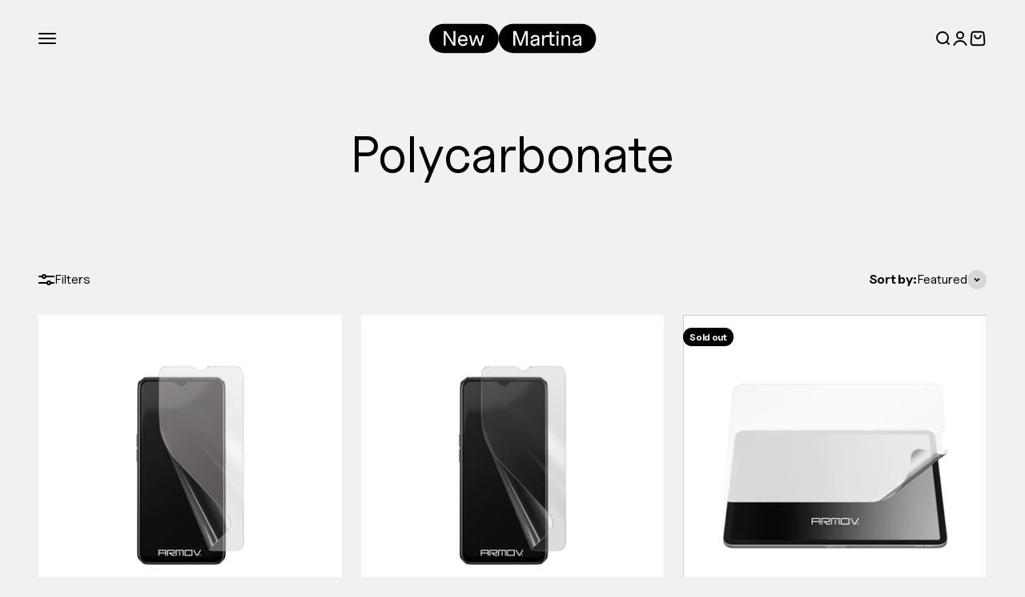

--- FILE ---
content_type: image/svg+xml
request_url: https://newmartina.it/cdn/shop/files/NM_logo_sito_black_nopad.svg?v=1752664646&width=250
body_size: 965
content:
<svg viewBox="0 0 1820 320.09" height="320.09" width="1820" xmlns="http://www.w3.org/2000/svg" id="uuid-99a94aef-9e26-4c33-a512-e6dd5217b76e"><path d="M598.85,0H160.05C71.65,0,0,71.66,0,160.04s71.65,160.04,160.05,160.04h438.81c88.39,0,160.05-71.65,160.05-160.04S687.24,0,598.85,0Z"></path><polygon fill="#fff" points="266.26 212.88 184.72 80.09 160.05 80.09 160.05 239.99 180.38 239.99 180.38 107.19 262.15 239.99 286.82 239.99 286.82 80.09 266.26 80.09 266.26 212.88"></polygon><path fill="#fff" d="M395.55,129.78c-7.92-5.1-16.98-7.65-27.18-7.65s-19.34,2.55-27.41,7.65c-8.07,5.1-14.35,12.26-18.85,21.47-4.49,9.21-6.74,19.68-6.74,31.41s2.32,22.65,6.97,31.86c4.64,9.22,11.15,16.37,19.53,21.47,8.37,5.1,17.97,7.65,28.78,7.65,12.64,0,23.45-3.31,32.44-9.94,8.98-6.63,14.54-15.57,16.68-26.84l-19.87-2.28c-1.68,6.4-5.14,11.46-10.39,15.19-5.25,3.73-11.69,5.59-19.3,5.59-6.7,0-12.68-1.56-17.93-4.68-5.25-3.12-9.33-7.5-12.22-13.13-2.89-5.63-4.34-12.11-4.34-19.42h84.75v-4.8c0-12.03-2.17-22.69-6.51-31.98-4.34-9.28-10.47-16.48-18.39-21.58ZM335.7,171.47c0-6.09,1.33-11.46,4-16.11,2.66-4.64,6.47-8.3,11.42-10.96,4.95-2.66,10.54-4,16.79-4s11.8,1.33,16.68,4c4.87,2.66,8.72,6.36,11.54,11.08,2.82,4.72,4.23,10.05,4.23,15.99h-64.64Z"></path><polygon fill="#fff" points="556.57 218.03 526.44 125.78 508.85 125.78 478.84 217.67 456.54 125.78 436.67 125.78 464.54 239.99 488.98 239.99 517.75 151.63 546.31 239.99 570.98 239.99 598.85 125.78 578.75 125.78 556.57 218.03"></polygon><path d="M1659.95,0h-741.01c-88.39,0-160.04,71.66-160.04,160.04s71.65,160.04,160.04,160.04h741.01c88.39,0,160.05-71.65,160.05-160.04S1748.34,0,1659.95,0Z"></path><polygon fill="#fff" points="997.52 213.28 948.86 80.09 918.94 80.09 918.94 239.99 939.04 239.99 939.04 104.79 988.38 239.99 1006.66 239.99 1056 104.79 1056 239.99 1076.1 239.99 1076.1 80.09 1045.94 80.09 997.52 213.28"></polygon><path fill="#fff" d="M1182.2,127.15c-6.48-3.35-14.28-5.02-23.41-5.02s-17.93,1.68-25.47,5.02c-7.54,3.35-13.52,7.96-17.93,13.82-4.42,5.86-6.63,12.45-6.63,19.76l19.19,2.28c0-6.85,2.66-12.34,7.99-16.45,5.33-4.11,12.49-6.17,21.47-6.17,7.16,0,12.98,1.25,17.48,3.77,4.49,2.51,6.81,6.05,6.97,10.62.3,3.05-.42,5.56-2.17,7.54-1.75,1.98-4.53,3.62-8.34,4.91-3.81,1.29-8.99,2.32-15.53,3.08-16.14,1.37-28.52,5.29-37.12,11.77-8.61,6.47-12.91,15.12-12.91,25.93,0,6.7,1.67,12.76,5.03,18.16,3.35,5.41,7.95,9.67,13.82,12.8,5.86,3.12,12.45,4.68,19.76,4.68,7.91,0,15-1.91,21.24-5.71,6.24-3.81,11.08-9.1,14.5-15.87.94-1.85,1.72-3.79,2.4-5.78v23.71h19.42v-75.38c0-8.99-1.68-16.64-5.02-22.96-3.35-6.32-8.26-11.15-14.73-14.5ZM1182.54,183.34c0,8.23-1.41,15.53-4.22,21.93-2.82,6.39-6.78,11.35-11.88,14.85-5.1,3.5-11,5.25-17.7,5.25s-12.37-1.71-16.56-5.14c-4.19-3.43-6.28-7.95-6.28-13.59,0-5.94,2.66-10.66,8-14.17,5.33-3.5,13.02-5.71,23.07-6.62,9.59-.91,16.82-2.97,21.7-6.17,1.58-1.04,2.81-2.24,3.88-3.52v7.18Z"></path><path fill="#fff" d="M1334.22,89.23h-19.64v36.55h-37.92c-5.79,0-10.73,2.1-14.85,6.28-4.11,4.19-7.27,10.2-9.48,18.05-.39,1.39-.71,2.89-1.03,4.38v-28.71h-19.64v114.21h19.64v-51.4c0-9.9.99-18.16,2.97-24.78,1.98-6.63,5.03-11.57,9.14-14.85,4.11-3.27,9.29-4.91,15.53-4.91h35.64v63.27c0,7.31,1.22,13.37,3.65,18.16,2.43,4.8,6.13,8.41,11.08,10.85,4.95,2.44,11.15,3.65,18.62,3.65h20.56v-18.27h-20.56c-4.57,0-7.99-1.14-10.28-3.43-2.28-2.28-3.43-5.71-3.43-10.28v-63.96h34.26v-18.27h-34.26v-36.55Z"></path><rect fill="#fff" height="114.21" width="19.42" y="125.78" x="1390.64"></rect><path fill="#fff" d="M1400.24,81.69c-4.11,0-7.54,1.41-10.28,4.23-2.74,2.82-4.11,6.21-4.11,10.16s1.37,7.35,4.11,10.16c2.74,2.82,6.09,4.23,10.05,4.23s7.57-1.41,10.39-4.23c2.82-2.82,4.22-6.2,4.22-10.16s-1.41-7.34-4.22-10.16c-2.82-2.82-6.21-4.23-10.17-4.23Z"></path><path fill="#fff" d="M1520.05,127.49c-5.56-3.58-12.15-5.37-19.76-5.37s-14.81,1.86-21.13,5.59c-6.32,3.73-11.31,8.79-14.96,15.19-.61,1.07-1.09,2.18-1.6,3.29v-20.43h-19.64v114.21h19.64v-55.51c0-13.4,2.97-24.1,8.91-32.09,5.94-8,13.86-11.99,23.75-11.99,7.16,0,12.71,2.25,16.67,6.74,3.96,4.49,5.94,10.85,5.94,19.07v73.78h19.64v-74.01c0-8.98-1.52-16.75-4.57-23.3-3.05-6.55-7.35-11.61-12.9-15.19Z"></path><path fill="#fff" d="M1654.93,141.65c-3.35-6.32-8.26-11.15-14.73-14.5-6.48-3.35-14.28-5.02-23.41-5.02s-17.93,1.68-25.47,5.02c-7.54,3.35-13.52,7.96-17.93,13.82-4.42,5.86-6.63,12.45-6.63,19.76l19.19,2.28c0-6.85,2.66-12.34,8-16.45,5.33-4.11,12.49-6.17,21.47-6.17,7.16,0,12.98,1.25,17.48,3.77,4.49,2.51,6.81,6.05,6.97,10.62.3,3.05-.42,5.56-2.17,7.54-1.75,1.98-4.53,3.62-8.34,4.91-3.81,1.29-8.99,2.32-15.53,3.08-16.14,1.37-28.52,5.29-37.12,11.77-8.61,6.47-12.91,15.12-12.91,25.93,0,6.7,1.67,12.76,5.03,18.16,3.35,5.41,7.95,9.67,13.82,12.8,5.86,3.12,12.45,4.68,19.76,4.68,7.91,0,15-1.91,21.24-5.71,6.24-3.81,11.08-9.1,14.5-15.87.94-1.85,1.72-3.79,2.4-5.78v23.71h19.42v-75.38c0-8.99-1.68-16.64-5.02-22.96ZM1640.54,183.34c0,8.23-1.41,15.53-4.22,21.93-2.82,6.39-6.78,11.35-11.88,14.85-5.1,3.5-11,5.25-17.7,5.25s-12.37-1.71-16.56-5.14c-4.19-3.43-6.28-7.95-6.28-13.59,0-5.94,2.66-10.66,7.99-14.17,5.33-3.5,13.02-5.71,23.07-6.62,9.59-.91,16.82-2.97,21.7-6.17,1.58-1.04,2.81-2.24,3.88-3.52v7.18Z"></path></svg>

--- FILE ---
content_type: image/svg+xml
request_url: https://newmartina.it/cdn/shop/files/NM_logo_sito_black.svg?v=1752664422&width=440
body_size: 185991
content:
<svg viewBox="0 0 1920 420" version="1.1" xmlns="http://www.w3.org/2000/svg" id="Livello_1">
  
  <defs>
    <style>
      .st0 {
        fill: #fff;
      }
    </style>
  </defs>
  <g>
    <path d="M649.35,49.96H210.55c-88.39,0-160.05,71.66-160.05,160.04s71.65,160.04,160.05,160.04h438.81c88.39,0,160.05-71.65,160.05-160.04s-71.66-160.04-160.05-160.04Z"></path>
    <polygon points="316.76 262.83 235.22 130.05 210.55 130.05 210.55 289.95 230.88 289.95 230.88 157.14 312.65 289.95 337.32 289.95 337.32 130.05 316.76 130.05 316.76 262.83" class="st0"></polygon>
    <path d="M446.05,179.73c-7.92-5.1-16.98-7.65-27.18-7.65s-19.34,2.55-27.41,7.65c-8.07,5.1-14.35,12.26-18.85,21.47-4.49,9.21-6.74,19.68-6.74,31.41s2.32,22.65,6.97,31.86c4.64,9.22,11.15,16.37,19.53,21.47,8.37,5.1,17.97,7.65,28.78,7.65,12.64,0,23.45-3.31,32.44-9.94,8.98-6.63,14.54-15.57,16.68-26.84l-19.87-2.28c-1.68,6.4-5.14,11.46-10.39,15.19-5.25,3.73-11.69,5.59-19.3,5.59-6.7,0-12.68-1.56-17.93-4.68-5.25-3.12-9.33-7.5-12.22-13.13-2.89-5.63-4.34-12.11-4.34-19.42h84.75v-4.8c0-12.03-2.17-22.69-6.51-31.98-4.34-9.28-10.47-16.48-18.39-21.58ZM386.2,221.42c0-6.09,1.33-11.46,4-16.11,2.66-4.64,6.47-8.3,11.42-10.96,4.95-2.66,10.54-4,16.79-4s11.8,1.33,16.68,4c4.87,2.66,8.72,6.36,11.54,11.08,2.82,4.72,4.23,10.05,4.23,15.99h-64.64Z" class="st0"></path>
    <polygon points="607.07 267.99 576.94 175.74 559.35 175.74 529.34 267.63 507.04 175.74 487.17 175.74 515.04 289.95 539.48 289.95 568.25 201.58 596.81 289.95 621.48 289.95 649.35 175.74 629.25 175.74 607.07 267.99" class="st0"></polygon>
  </g>
  <g>
    <path d="M1710.45,49.96h-741.01c-88.39,0-160.04,71.66-160.04,160.04s71.65,160.04,160.04,160.04h741.01c88.39,0,160.05-71.65,160.05-160.04s-71.66-160.04-160.05-160.04Z"></path>
    <polygon points="1048.02 263.23 999.36 130.05 969.44 130.05 969.44 289.95 989.54 289.95 989.54 154.74 1038.88 289.95 1057.16 289.95 1106.5 154.74 1106.5 289.95 1126.6 289.95 1126.6 130.05 1096.44 130.05 1048.02 263.23" class="st0"></polygon>
    <path d="M1232.7,177.11c-6.48-3.35-14.28-5.02-23.41-5.02s-17.93,1.68-25.47,5.02c-7.54,3.35-13.52,7.96-17.93,13.82-4.42,5.86-6.63,12.45-6.63,19.76l19.19,2.28c0-6.85,2.66-12.34,7.99-16.45,5.33-4.11,12.49-6.17,21.47-6.17,7.16,0,12.98,1.25,17.48,3.77,4.49,2.51,6.81,6.05,6.97,10.62.3,3.05-.42,5.56-2.17,7.54-1.75,1.98-4.53,3.62-8.34,4.91-3.81,1.29-8.99,2.32-15.53,3.08-16.14,1.37-28.52,5.29-37.12,11.77-8.61,6.47-12.91,15.12-12.91,25.93,0,6.7,1.67,12.76,5.03,18.16,3.35,5.41,7.95,9.67,13.82,12.8,5.86,3.12,12.45,4.68,19.76,4.68,7.91,0,15-1.91,21.24-5.71,6.24-3.81,11.08-9.1,14.5-15.87.94-1.85,1.72-3.79,2.4-5.78v23.71h19.42v-75.38c0-8.99-1.68-16.64-5.02-22.96-3.35-6.32-8.26-11.15-14.73-14.5ZM1233.04,233.3c0,8.23-1.41,15.53-4.22,21.93-2.82,6.39-6.78,11.35-11.88,14.85-5.1,3.5-11,5.25-17.7,5.25s-12.37-1.71-16.56-5.14c-4.19-3.43-6.28-7.95-6.28-13.59,0-5.94,2.66-10.66,8-14.17,5.33-3.5,13.02-5.71,23.07-6.62,9.59-.91,16.82-2.97,21.7-6.17,1.58-1.04,2.81-2.24,3.88-3.52v7.18Z" class="st0"></path>
    <path d="M1384.72,139.19h-19.64v36.55h-37.92c-5.79,0-10.73,2.1-14.85,6.28-4.11,4.19-7.27,10.2-9.48,18.05-.39,1.39-.71,2.89-1.03,4.38v-28.71h-19.64v114.21h19.64v-51.4c0-9.9.99-18.16,2.97-24.78,1.98-6.63,5.03-11.57,9.14-14.85,4.11-3.27,9.29-4.91,15.53-4.91h35.64v63.27c0,7.31,1.22,13.37,3.65,18.16,2.43,4.8,6.13,8.41,11.08,10.85,4.95,2.44,11.15,3.65,18.62,3.65h20.56v-18.27h-20.56c-4.57,0-7.99-1.14-10.28-3.43-2.28-2.28-3.43-5.71-3.43-10.28v-63.96h34.26v-18.27h-34.26v-36.55Z" class="st0"></path>
    <rect height="114.21" width="19.42" y="175.74" x="1441.14" class="st0"></rect>
    <path d="M1450.74,131.65c-4.11,0-7.54,1.41-10.28,4.23-2.74,2.82-4.11,6.21-4.11,10.16s1.37,7.35,4.11,10.16c2.74,2.82,6.09,4.23,10.05,4.23s7.57-1.41,10.39-4.23c2.82-2.82,4.22-6.2,4.22-10.16s-1.41-7.34-4.22-10.16c-2.82-2.82-6.21-4.23-10.17-4.23Z" class="st0"></path>
    <path d="M1570.55,177.45c-5.56-3.58-12.15-5.37-19.76-5.37s-14.81,1.86-21.13,5.59c-6.32,3.73-11.31,8.79-14.96,15.19-.61,1.07-1.09,2.18-1.6,3.29v-20.43h-19.64v114.21h19.64v-55.51c0-13.4,2.97-24.1,8.91-32.09,5.94-8,13.86-11.99,23.75-11.99,7.16,0,12.71,2.25,16.67,6.74,3.96,4.49,5.94,10.85,5.94,19.07v73.78h19.64v-74.01c0-8.98-1.52-16.75-4.57-23.3-3.05-6.55-7.35-11.61-12.9-15.19Z" class="st0"></path>
    <path d="M1705.43,191.61c-3.35-6.32-8.26-11.15-14.73-14.5-6.48-3.35-14.28-5.02-23.41-5.02s-17.93,1.68-25.47,5.02c-7.54,3.35-13.52,7.96-17.93,13.82-4.42,5.86-6.63,12.45-6.63,19.76l19.19,2.28c0-6.85,2.66-12.34,8-16.45,5.33-4.11,12.49-6.17,21.47-6.17,7.16,0,12.98,1.25,17.48,3.77,4.49,2.51,6.81,6.05,6.97,10.62.3,3.05-.42,5.56-2.17,7.54-1.75,1.98-4.53,3.62-8.34,4.91-3.81,1.29-8.99,2.32-15.53,3.08-16.14,1.37-28.52,5.29-37.12,11.77-8.61,6.47-12.91,15.12-12.91,25.93,0,6.7,1.67,12.76,5.03,18.16,3.35,5.41,7.95,9.67,13.82,12.8,5.86,3.12,12.45,4.68,19.76,4.68,7.91,0,15-1.91,21.24-5.71,6.24-3.81,11.08-9.1,14.5-15.87.94-1.85,1.72-3.79,2.4-5.78v23.71h19.42v-75.38c0-8.99-1.68-16.64-5.02-22.96ZM1691.04,233.3c0,8.23-1.41,15.53-4.22,21.93-2.82,6.39-6.78,11.35-11.88,14.85-5.1,3.5-11,5.25-17.7,5.25s-12.37-1.71-16.56-5.14c-4.19-3.43-6.28-7.95-6.28-13.59,0-5.94,2.66-10.66,7.99-14.17,5.33-3.5,13.02-5.71,23.07-6.62,9.59-.91,16.82-2.97,21.7-6.17,1.58-1.04,2.81-2.24,3.88-3.52v7.18Z" class="st0"></path>
  </g>
  <metadata>
    <a data-encoded-tag-name="sfw" data-encoded-tag-value="[base64]" data-encoded-attr-xmlns="aHR0cCUzQSUyRiUyRm5zLmFkb2JlLmNvbSUyRlNhdmVGb3JXZWIlMkYxLjAlMkY="></a>
  </metadata>
  <metadata>
    
    

KLUv/QBYfGAETsJFPgwrwNZQUmxkKtwUcAAZZ9Fjm6ewCC5vW2tF8pkU2ZtbWoftOTjcFEUB2RQF
ILYPBAsiCx4slxHi62xVmqo7yTxwYERAcfT6wIGxgQAeODAM8MCBMYAJPMCAgoQQRICAePBgAQcK
jgkVKiAKcPSBA8OCwwQWIFCoIOFCBAmKCxYOBXjgwKDwwIHhAAc44HjgwMjgeODAmEAGLjiGAxs4
HnBMDxIcPUBwzMEAE2RAg8PhBw6MDR44MBoOJMjA4TaR+ZaUcqUDf1VZR/qITUfdWRKP0xkVQNBA
AxNMOFBwWEBBAgYNiFeiYZM6k1aV6Q6eoV09RDe9M1nS3bUSdS8QE6FYXI1+P6PamakfwlLn7r5/
6Jm3+li1jLEBBBgH8hEMxlzbKg62IjMU04HZV9BH9TUjWejXW42nbIgMjepGI0OrGA8rSklEy/Rs
q8Epo1vmSBx66cXfXcoYG1AsEgfF4QwLAynRBAJhHA55QIMWioSReGajcHGJO1wSKQyjBXphEMJI
HMmgOhczqTCSEFSVdTDfYowDQ10dJsh8eeOgoPv2MRKHxYEhccYhgUggpjYwf0AcwEj4sMYhMVkj
CROJqVFX9IwJKwjtC5uj8xjtTKfGEQjEwlgYCcUBYbRInAKBd1bD8DGqKAkLgVUkEMYVT0/CEEYk
PIfF2NVjjRX60saDd33P/KqZybJniEdplS50VNKbsZ0Mq1zGO9+Kme6ce78sj8kcOWfZpLmW5Htj
U/YTpckc+KTWCaeDZT4cwnt8JnMY8TNGd4bCUBiHvM0VxuFw8g0SFhoipoLSeZn5NBCpSIY8PFEH
O1zisDiMIRSWwEViFDUOiJ6RYDAssw7PkeVd1RTTrGXz7By66ooGKhJhJIYUNw6ADLdA/A5otUiY
6YSoIjsyCaXInduG8GZ1ZXOrOg+trnlHs8SpWVHmuNfPrBnZNRejOCqGoZXwE3dQHBQJxUIxC1q4
iBDxVDJ0HNlI0XW0rfSOO+yk+ZHaUT3umKvMQYetzGGlKiz/dwkRT1aHZ3Myh8mENbQsqzsfktmH
st8AA4OBMBRGqWwkFAbZriCXq2acgZmJKwoPqTgsCuEjEIhET0EKKw6hUCgYFF3Uwha4+AKxUCwY
FmUoBmNAhjMgGBSGYSwSCONYRi0MtB6yDIhEmNJIgUbCEGeUcZhfUY2DuagMC2MOBtbCYMBapHEj
DTTMNYZhoUggjPQcjoxeqzgsjEQiafEmKSZhkFFjEgzGIoEwnniWONzBOHdxRiIvjUvUwU44lLBW
Yj43ntoxRwUzM4YGCDyZ43LQchKxfDfno9FdT9dRzdc7GUnmoFe+mh3bXInBcDAU4yLDNtCMCnpg
cFzQkAEEChQsYFTQkEEFCgeEE1Bo0ABCBht4gAJWJefjjh7H72SMoi1zRNSizeZVI2PUCM0m72Y7
GWOMCiA0XCDhAxEsRMAE7abNS3M1c6ZpKsycmiQtjKlRtsM8IBKKUpFR5UOjZExEzWgiFIbh74g6
RBi4MMQYDGUYZcMOjZySYTtMI3FILBhahiEOcT8oFqU6zB8UB0OhUNjHZ2gNhYE4PNGgxCHTwELc
sKMNH2pxxRFH3F+nGgxPBSpsFIE+OhhkYwyHKxs1qEaTYWEoEofnjUQbIRkMCQXi8DPfKZ6WZ2Nx
SKOZjENl2jAQg4EgBCWwulgkblTQcAHCBQ0WU8zbjJmXNn7ssmgte8/enr2XlzZEM6QWW2PaJgMy
LBaKBcIWhhe0aAIVpihMGMMRiLBBLA6Jw6EOPRgMXzzxg1+KROQzJxkONshg54Qh7IgaeApcGAdb
GIdsGodmNUaByFoYTeCdqDSMIEQr0UgyjkGBuIFWHIzEFTk/YC5w4QUtZrFQJBQHRZaCFgkjkUAg
DIUVZtDBEom3MIVxuBqKJhClY44GCscAKkSgAEECYo4bM/kI4pOuZvpfk3dlwiJKm3TR1ShnvXdk
jpLXW0nOo6HP8FPM6h3TThvMIxvm1eQuzzLHFKbvuirqzzJH+eym3rO0JWVZfps6/Q7vilyias/Z
EpUrc2Bej2cl23oyR1KSMfM1Rr6MsQGEkVAopkbZLn8wFEP1xILhDLcdjB8Qh8SihTgDEYg4YjEG
5hHGlMp2eeOASCgWixpjGEYdDggFQwsPRgKhQCgYhhCdkuuOxsd4HtMMHDwzbOwAh1YVpHBREUMV
iSqMw8/AoquqjDFmSghjsKp4wvi/QMsyJnHAFx7enXGFMEQamqEwwojD2axMtUMiD5GYxSmyFqYw
xCR8sPHhYAlLLIwDGGMgwCiq1QyzoKnigLfb3UVmJjqJQbFAoHEAH3NY2OAEJ7iAwkKBMDRA0OVH
S6k8XpWC9BkjkjmKthFWy4lzlznmONvIWWanLNqornb2j1HeDa/UzrGyRgqNZI6TOV5zmYOIfubC
e82MzOGT7z7DlitljvycssYjc/SGrjtxyj62KaEedOTHjHR5VqrMkWmDRpnDDlufrCjTss1Ce25F
I3P8xzukycyiyxyeKg/9xllZmePlocmS73eVMTRAnO2keYwdd5hogHjgwKAA4oGDg44phQcOWibp
6BgbUBhIxmFx8CKxMJIBsUAsEogEAoE4HGEkIhGIuCpiGBSIPKD1YPQwV6e5gUCEoQmLszjFJX55
eQb6GBI4B/TZbCwYDOOG2WAwEIfnMBiIxDOsQBiHJybMYDAWhsJIIIzD08Azg2GhMBCHp4GuUYaF
QVS8sZjFMEzbXs9AFFE0FkRFVS5j1uuFKEQdFHWNso1G34kwQrGoTdnsLO0HMxCGMIXCGHo98t1Z
JqYOjUNMZBpkeaRiMIooI8yIxGFReZhWGUUucxmIPyASRmISioQiMa0xNjtMGAqGsnFIKBgMo3x2
Rv7wA+JgJBZG27LhAWEwtERktHxGXpFQKMhc1GMXtaiiCatbJYZZjGLOREXUohSFqEMZgxmKgRjK
UEUVpKBS3SserJq4UiAQZRgGhgXDYrFQLCihQChMcak4kPXew1CRGSgPCiPAYOhQiajIZHSElHQ6
EIISpKAFMdBUi6rKZXWFZWS9DoWoRClqUQw1rsll23xGp++DEU5Y4YUZPFYjK7OZnaGl3Q6GsIQp
bGEMZsz16Op8dnd4eb/DIS5xilscww0WCQuNhoeIiccDIjCBClwgA042KSudlpeYRubzkIhMpCIX
yZDznl737Xd8/j8c8cQVX5zhc+iBDnXwwQ53wEMefjgcEIfEQXFYHBgOxiCKIEQhjDDEIRCRiCMO
CAQigVAgFggGxCSaoEQlnLBMPJFQJBYJhsSUwgpTnAIVRiquOCgQigSDYhZd0KIWXtjiFrjIxRcH
xTCUgYzhGPDAgGBIMCgYFpOYUtkugQkDE5g/IBIGle0wf0AojKEzbpjBh0gYUyrbwrDD/AFhJBYM
iykxGMRAZTtMhjMYPyASigXDmeEyKLFALA6Lw+K5wAUubnELW3hRi1rQootZMCgWioVCoUgoEgoD
oTgoDoorUoGKU5jCilLQKBgSi4QikUgcEk9kAhOYuIQlnHCiEpWgRBOTYEAsEAoEAnFAHJEIAxGH
MIQhjDCiEEUMguGgOCQOiMPh8EMe8HAHO/hQh+phDgxfXPHEET/8z9/tvk/vjTlDLlKRiUTkIZ+Z
mJeWzkrK5iQDLlCBCTzgMRHx0FhYHGQ4hltc4hB3uMPl3d0Zvjq63hyDKUxhCDvYLe3MzFZGVmPw
wgonjPB9o812mVyPGUpRiULUKwvrynBVUU0x0OJgVRSRni5GMQicKwMxLBSESCCQ0q6oYzAsFD30
kNnM4hlW6/VqrrYMhmIUs5iEQjGIxCAQn0/m5BzOjYE4NmZTHipCgIE4/HCgg/F8IiXlEZKdkWEu
KnWIoQxddFGGMiiMBOJ9Dz0kWtU13KKWYZFADGIOxudzmMM8bW7O1TEOYFhAPHBwuGNswLgAceDR
w6iggoUKAbjgQMFhwQUKDRIugGAhARQQB5YABDAKQLigQQURZFAhwgEhAwsVLkjYgAKHhYYLKEjw
wAcuQJBABi40UIAAIYKEDCBQkHDBAcHCBhcuSJCABQgUIExoGIEEB1BwVCBBgwsoNExAHB8YgYQL
ERpEoIGFhggSPBAhgoQPiACCBQwkTJgAIVEhgoQLGki4YAGCBC5YOFBwVCACEXzgAgQJUIiAhQoX
JFywOChIQIMOSHAABUcFB4UKEjxAYQHHByJcgEACDC5YHBMqVKhAA4UKEjTYwAMekHDBUWHChAYK
FBokMKFChQocH9BgAwuIw0LDhQsQIjRc0MAEFGiYEEHCBQsQJCCBAhQcFWSggYQJFTqQgQkoQMFR
gYQLjgoWImwwocIIKCzgoCCBABhsMEECGVio4IEGBQVHBUeDBQgTGCoQgQQIQsFRQQMFCRhAyCAD
CUeFCBMgRJAwAQqOCi5EaABBByJwXNBwAgkWKlyI0HABCowKHqCwABFsUMFCAihIwGCDCRJ4kBAw
MKAg4QIFCRYkQKECBB6IYIMLDRTAoMKEChYk4MCBocEFCg0ZZFAhcQGFhQMHRuIBMvOAxAOi0HDh
AoQJDOSm9fCnD72dlDwIL5BgIQEP0EmAY84soCABAwkWItCAAQQJOEASNEi4gF3Q8OACCgsSNFyA
QMFCw4UJhwdY83HZY6Z6pI2OKTtsRIDDggYJF6hQAQoNIojAg+kCDg4MHyYLLmDwYAQPPCDhwQUK
DRcoVEg8oCABgwbEA6wGFhpMAMEBGWwAgbywwYQKGjRM4EIDBhYgVKAQJjBcsHB4YBMaLqjwgC/g
4MDoYUHDBAgRKNCAgQUIDnhgWsDBgXGHBRpckEDBAhYaJmwwgRmbAhcsHBooVIDAYQEJGiSMoOGI
AMe4epi8SYADzSZIqIDJ2O4NFyBMEEEGDRV4UFUEOIbeYwwJcMxhgQYhsAAhAxFUsFABBypYuKCB
BAwaJrABCuawAJGACThwYMxhgQYYUJBw4UIDBRowgJDBAh7gAg4OjMOCBgwgaGCBB7WAgwPjhwUW
GjqQwQYQuGCChA0QD6gLOPS4ACEDCxUYGiZIYHhgCzg4MEIQAcIExEGCChMmNGjggHCBQgMGEB5w
UIBggsRhgQYWKkyokNBAg4YIFSxI4AKFhgw2iFBB4cCBcUnTYsvscizMHlZ8JuXZIzNIgMNEg4YJ
SFCAAwfGsQhwFLNHBwlwjB0WlKACAgMKEi6gsEEFhAMHRmWdQIIGGkAYAQUICQcOjCELpodRAXAK
cD0saLgAQUGhgoQKMBiBBhKCCBAmdOBBhQsSNHhQAYMKEx48AAIUHBY0TLggoQIOHBgVUHBUUIGC
hA5kAMECBAmJo8IFCw0dqDABCg4LLFRgcODAqJycDgsoVJCggYWGCzzIBRwcODBGTEcFE6DAQoUL
ECxc0GCDCRMWcBwWWKhwAUKDhYQDB8YxUgRo6ECFCw4EoIAEAOAgPtklwTyKlzeNWB5YbCb9rITy
qG/PqudThoQ4PXwnq2dS5YyqZsKaU08qQi1kVkV3l1MiPE4151R3c3b4uY/RYsMjf9zLER2G/+dO
lCW2HD+LnbvZ6ErIqC6ddrdKfLWrY56kx7Krsbu6fyhjdBzedPaxrF1zsu6ailFn0AZL+EPj5EeQ
zuUfTeK1br0evkK0T9WTbCWtB9J4zjyTxaLvkqXvnqrrXfpHRFLjnPv1v3nHnr8KUnu3Mc3omnQ4
dL9s085E9muNPD90qvvklJhpyPfP7nVHseqBlWlYh+Ux3+ljMrbTx37Eg1S7lz1H5kF/SpdFPLvb
tdYc313ZXRqJS2aF9zGR3Lefpdt5stmr1TStSlX/TfmFVmJk/90d32zTjihIlNY6nbN+OyRTdNBh
ja0n/wYvRjbLGkFPyR+6yon+yf4uU5jyCIf23Uon41ppyHezQanzfFl311NUN/HI6oWXeMd7BX86
KrMkozJHwJz8e2NVhO/8TtTKTOct8/X1xiiuMrNOJds8sanNJvTiZIT8S4eCU8sz9VlXeM9n5dRT
vu5e6khV03Rkh9WpO9oq52Kd/RKN7VuEe1FWCRHdqrU/RyQlyr/Kp9qIyUiTM8YiSiLEehbh3c5s
RJNkLPTN4zJ8lah88ywy+Wv3CA1NEjqH/rPZSkb3KlnSR61GdHcE0wfxjkQpSD2b8W5TKUlWdfGO
gyNTV70b+2plma5XrPfGepwL7e6YLaHqAweG4jifWJXVYG/yrIjambTac3y5c3rW43a60eHY3TaT
VcYi09XrOme/ad6dJjnqUfXV7XmWWWQabF6pd16LztM9iUzONoTTHrZZ3t1oSFo9yFo02PY5r1T1
yLPBu1ZNTfmQO3kmE6FIUiVnts5U6pyd79qkpdo9M0Iv0tReEXx/fYbaX95PsiWb9tz7rLqx22qx
14fV+zWUiOcp2UP0k09+3lKMCF9U/liemMjqaeUiur0QfSNMuaGKDZVq0kxo/iRVIvr3n9xQ4Qym
n3gjNYTV+mNlL/OIs2SbosthcYo9u90tha0xdO0w0W6n6+/u5sz8qaI7Uit3X/O69zKFXKwpCVZd
X16u7ZlzUmYzZc7ZiZxS2MSas/1mUI7NxKSy3+fibLVln86JZSvrZHed5LJzhFWpLFmN2Q+b1d9g
PX+lvYgnvg5W014uil1rH3rKXc1+VYit7TadNJvzM9lzrJJZrL3Vkb63mtbeM5N6z7+iknvN8H6/
ZSP5VrE19vqd3NsZy8HPvMRaD57qIxjhLnSUHrfqU3fio7r58E36/0u8y3v5JKVEv+b0tQaJJrNI
p89gSmKW2fIIL194px6U87x6YVNuvBsZqlHKn3nQp8bzYWXdV5dy5V1d3fqUGk0eOGZ52iP0LBP/
MJZ9SgqrmT/d6gqiWZFlUpOOG6r46J7k07XCU53iOSfJ/PCMeTZYOt5ZipPls+fLQlh7SWEvZ+bs
NdgINnibWq7FE3Xwk0eS7VDtvud9yFKIamR33qstc80+aCaIfX1lpxyTyib6ZZQtLCPb63Kk2aPF
sHca0fCK6HfumGeC1ndcdeZi0ufuLZG4+teUI6WezcVbbYwkT5MnPXZQMOm+KqFPpdibLrlfyt0e
E3qR1CnpUjfOlCwr5dMiyicKUW1wmiRENTbp98mblPpO1eARbcH2rnk3Ym1d0eHvaD95e2M+Kikq
1sh5x8yLqScSo17xjCZGNeMHbypvMrv3tXphlUt1Vt2xfLGLd9QZIZdsWni0UvmeVCR1re5FRmI3
b1gm6KIrZqW0SrTfzeWO7CN0O5OKYGaGea1xFm1nhGenTkmxh+GdpI/jHV1hj7RX0JMl5uPInmZ0
7Ucmobd2sySpg9JJhK8pymvSeSd5wiQ8UZZg8y187SM3PRLTaOw1c7n3iMjGXmgpduu58CWbn3Ps
9BI5iy86S4ufqgtFoLmO0PXov7TXfUxpb02JXY96s4M/15BRItrxetSZXFGneEOjuDXaK9Mkr/Oj
9nReKnugqaQ/3sSqnV6dFPph/WCi5HvYjeIfSBWcNOMvezLT48ql8zu9UF2vIlOW5fmZWDKlA7Fq
zDiSQwdl4tSV5dF9GkqZoRt6/Qu2R/5oY8+kE3sPK3rdubySncYlzx5UZiN8j5fXrO1WLGmW8Fm8
2SRtD7yNWeWwR9+b4qlm4va4oxKW/Hpg0mTerywH7+5J5myq7I5ZVFWWZi8birG1ybPj5WUQCYfq
Utcj7yjryj0sf5s72f0QCe3uuxMrLCK8m41yoqrCKrSx3st6mO2o8JY9cGgu7S5MqfMv/nFHV9rr
mOIzHn5dot31OLqTvCOrOj5UPutN5Ve755TJHv+cFB1pPUmHDpsxMTvu6D1/7heq4eV3tGOZvh1a
aOgwYQXxsBc79rFJ8D2cOXJo2fwJq+xIaOIsdTzQ28iP41MwQudavNFVTCVWjw2ezrCZlWwPpBox
u7o7f5+xklcEh6PnXhIPNByZCJWT5hvWxGQ18w8xAk5ZzcfSUVPb6wtVjknzoMTb/tigvEfvlLPj
SHjHsztqtJEFyTVlY/Ip84JER43qjMifRJMkOuq8GaqPaChU9Avmccuq+jkloaKjrE7oh/GeHkhl
cj9y8Ei+sSxHViT2w5o/+0O9ZOmwHBL/+D10PqEvVDrujrY/9O0bwaF3pHmUPZN+TSk2dBhP8jvM
Nad/thEPHVRHdGIlmxmxWfnjW4rIKfP+bmzQzjlG+vymiFgyssyaOSqL0giVRnh1n5vvdrWkbok6
vhvNQu5R0xFnXQrlYYWIdS9mSbnPE8tnUko+5/AIb71KTo+i88bs5lq63M8W2b1OJ1g96NSbaw8y
2vBedZakLMJbUsmnNzxcLPyLdtC0aZJXe8a6Q/eg5kndQSWj3qmypKzHJZXM+RbEg9qa7mVHSeM9
d82cM2eMl1U1+Q9SFrW170qU50/FMJCBowIKjls4PLig4QKEBhE0TOCBBgsYgAcqPDCBCCA84IEG
C7DAAweGBQTwwIHhgdvSoyYSikDm85Bb1B8NndwTKybSDJ1+Jtc6MOdiPG6X+L5MJtgyHSuFR3Fu
7/EnyRZlnZSJRTAlFatufAldWlWrXkO9o9JmVK/mb3JkLgO0o5ZDdRynpMIDDxwYEQ4qG0E7rlaY
vS9PSnX08LBF2B/WCVI9cGBEIDzssAx7VEdWWjmxRyuJUR2Ht2Ae1Tl6XzknbxGVXB6urGpbx+vi
POicWPTmTzp11NQk7/BM/eiDJnliE+XuIKS8022sJJGOtJ/4Dmdnqp4tpaXl8DiqoGGV5B1Zz2MJ
mY6zQfEd6ZPHt0+KFR1vkZwdtk8rpVV5Yj5qKxy76OiZZB3FOjvLFR3lqlgdd3k9S5IOpDFEy5gO
80np6Lx9ffCXMfZAKtH4WHVyZWMoVzN+70qw6KgXmfi49fJ1QxvJouOyVikB7A45rY54lzI60E6T
HumXq+6jn33lRw5N9XJ3JrEe9ftRPbOWOzpoCMWOcIZe9UE0qcXqcFZJfdRK5jrdKzc6jDY5H5g/
cr3olbksEvRhJauq1yiljg5qXdBH7zLV8eioptgHjXWo3mzl56mT1+GyvfVKK/kR1dHBy9bHg/Kj
427J0WEsMZasBOmodHu65U0m6ciTSRJi5erAF/7oLRw50ZGUD7IrIh2rKpd0XCbKfWDNOOl4ZKmk
42MnZAe5PdKJrsSSHjgwIhxZr5gddekiHZslmXS4d0E78E56Oj4/uR3ke5lehyR/cUrSDjwjlz5X
I21ByMBhSEYJZUqb8K6bQrqN63N/9mrC1xz2RfixIkRXEX5KHbyTaGTqSMOhSqrK1EF1WXl3k3iX
xfZ056T+6lqShCU5U8e05NjObs6WoA+XyiivdC7OJPVCPjJ9WLzlobS9Dw0eTRe0SX1kk/LuLjnT
Yf82qyvd1ZTMHdmxy0up2nGu5YmpSJ+8oyTLaklS1gzVNbWPmSUJa0lKzDO8JJojsqYPKvt/r0KU
TJdt8K45uf5s4juQ6uZHZBk7CC2rKPaBaPR/5SNfPl5y0HOvOfyvUz6cIZRsS+zj0GoGzUfRvQ+X
Cy2fztGEeRxabyw5zZz7oJjScMwuJ6V4O9ek3S2l6i97TL7tujuqr/rqK2Nh3yLV5eVYWU62dln2
N62SZnN0UY8jxaqvYzVUYnccKU2XR++FczJGlvrASXueNDhoB2ZN9t6/0pZO0o7Ec+nuqRLTmH6H
ldHTjnUTumnneULHzEtMocs7KqvSLnR4SJlGmGevsytvH/slO3I+ble/HefmOorylmbTEteBtRof
sebXXAqnQ5d27KRU9Wy+yUuTKkyjv03/9rRN0kzIR6WlqSlJx8sMx2pSddRkc4uPbk2qTu8qNrr1
vSbdbpU9GT5HOvWq25QqpoOmqJfVSzk6WjM0R3MUEuJhL64j+1LvVzWpEaODaOweWXGubq9PpSV3
2nGmxFWSPbCGmnaaRLGr3qlztQ5eJb5um+wNialOdCTVOe1JZPGhpXRgZTnNV5anp93gYdp9Ekfs
TozHUTrt7mfFqoTHtTVf1kmxdWer3kFVNsvK9ByW1B10aCSVRZdu+YrunrxktVJXHzmO1B3Xm6L7
WJU8y+aI7taX3Hcv633MJCTFY+5jhmghPG6SO5PjcbNKOeXUbfabrBxaHvcMlrm+JB7V/A+PJ3QH
2vM9/TVHu7w+kfISUe5QzkeNlVg3ifYqOuN1BI1YQTwxO/IqaRe8I29cZ4Q3QniUvcgm59ym9qLC
tvJVNEJ1mVnOIvPFhmrj9NojzVXqjrRmYh1J6o4mXaJvaCx1ByJeIg6RFI+Tr3oikyAeaPO+xwNv
joOY/tT9pl19lcPDNvSzylmV0B+zS+LNEPppM3W/oj+XJudTfugXr+QzMnhcn4OWtyqDR7UftHxO
Eg+02Zwv76YzdqTM2qBHckoSD9dUL895G+b5dpufZSiWRZtvd4r1ynRT25Uoy/ypIblXr5CyLo/6
M1hnVHlDdZJkJt5qt9+kaCoPjv2uKvbWd1k06xxE9kuGcj88WCqS6dOMZPJyP9DGR/x4yPcxSzLn
Cv6oyjjlR9MfNGeTvWSSdN7cZNkrLYXM+M6gzFyiYTuYr48NSSbhpBF+XiY5k5SCWTKbMiN7ZVOQ
DKdQ0IiMMGeODCdrhCZ4K0LJOecZ/YVHdnyVYJZ75rRdzXLZ1HYsPGkeIRmP0+POTvaxtvDGZq8j
k8N2LGO8syeNSdFujRgSUk1Xh0JXLo207U+Kn/E5eya94slzs092CF9FewinpVsNB8ss8W5yCG9Z
k2l/PcQSTsnSTvg6yQjpRZN2WFP4aqHczNGeWPg0Q6kRvNlkxmk/qonvTP4jb7SekOVb4+lsoenZ
TGjwekUcY6VJr3KMxym884x9JjSHPak1ez7XJTTYu9lRSe01VnOfsstZ3kI/OlYiysucmntNUnlU
03RZRMfaPbESy5rHKwqW74qqpPJwZpZojOzwY6v1BEsqjxsO2d2MULAqx+Myy9Pyp1ikWxMH3skl
oT3JSN5i0W7FJDE8fj6juzEracIxSjuPVQyPO7O0e+dqvspm2oiVT5hpZ1WTnBIzC8f30yrnNLYn
4hTtgMn0HNn1/kSaIrQ5o4KGEUhgwAUUFgsRVKjABy5cIAED9gEMJDQo4EHDBAkVIDyP3YuuJKsk
qDABDSZUSDy4QKGCBYYHFCQ8uOCBBgdo0CBBBBUSFyg0RLDQIIEHGUhQQGiYQAGOMRM0NOBBhAoO
aJjQAQgXJFywuEBhAQU4fFkml3g96R84MCI4MQVf8dT9mPCUJflUmkgWcrbqYmklmCa2k5hVzkbQ
PEVBI5mSHnbEVbmqe8r1xRNEOsmWDN3QSaErhB/BK/yU8eifdIpprAldz6pS0hKPBoXy8kaSRGul
1BnaLhqxfUUmVHSUz0yJyVVidbl64MCIcFdJ30581gohivHi/C14s/u/tPXAgRGBJNF3kuNkIkoz
g0ShfODAUBxj5JG50XeE9w1JTguvfjeFn2Zv40yPVXhyfKXFaMkr1UduHimT9FxsRBRz4pigbdhb
7IqyZNAqg0cpTJvLoTSlMosjlynN9MDdUBpdkQxFqEH3RnqVObGFLTvWlZiPtcubwRvekvmqy2WN
Znz2epoQWtrOKIKd7z5Xw6uX6QbtlHeP9Uf92WtmMtXCRDLN/G41lmjHUso17Yk+sQhoefN71oh5
L8KbJ03OMpPutbTfX/EJUicRsQhddiMUwWM3pWRpdWV7Sd5U+fmaXrT/6vLmNWVEP73QSfY8NEa4
Waaozun6SHWdyWnRkMtwLC5y+nRYsdnQnXl+VyptC0VAosr7zf9hNtOtgzKGJv1RiTdHtNzTdFk2
mXNogmg7HrNSeWTS2FP+ikksZ8jwbrJJJlKP98GOYISbmd5zVu1YttDpKKU5ldVl3quMpDIr71TW
I3ESRigOoUwlXq/uY7q06vvcmf7hTahofB96CVlWedpKNS1EB5aVfse5jEBm51Y/U/cmWc5Nahr+
XlSU09nvrioZpBz/XvxI6UxpmjzKvH69dnsE/Fw7dGNm2XEvr+rSfEc/pPaSzSmaPG1DQtY8890Z
MVcEK5IW1b5Ofbq0FFGN3WhwfCchTU1KNjJMpz0oVpStObO8oVUsglV5nmUjSb2X/Lpm0dTZB/Fp
d2a8SZkd50qMESLcUW2bemyNUGSnEcyOKc3Esj9KK5TKtgrrSIRonBrB33sssynLpqybaylTZl79
TCl37aoR8OaZszoZXTy3uXp+KmWUVis5ifLkRDV1lRbVx7ZSRc1LFuVcFpbJiOrMKF1GVmf0uQ9L
bHTDQtPLv5Obcnp1KzpL6REVtRBrCqkwk5qEOHVMGjFSPW8qeTjTWxm91Mqy6Z5WEf7oOojGoXaw
hHRX7E2T8NIrDfo1dFVzmVhpzOJSk4gSn/eJtWZTefJGkCl7/DmjWP3qMuuIM5Y+YqtJSJKmg/Jq
dnfH5IpcH96pnz9/qx+6pKzGMWNpjuQikGUVCZVK+RMStTU/D0mwlGXJCHYWIrqsj/16SkrUObNd
srwhsbf80pF46CUt0WDpWmezkiPyrcie4qJmflxFeOhBEypqx8hIdEezT82SlwzHZic4hHYbnTyL
Y+Paka6EXhQbwgjU8pHov7MzoyLfcqp8eEVqmm58VnM/mVKiCY/264isflFaWlQ5QleJmXY8opCN
t6O7j0WWnzxOSsqjtPZGrtTOW0y9S3tf9+ncx1dKh2xnUetiEYx2KzH2yNCT2COxdb3XZErPNrrB
ytj9DKdqNbZf7dJslWoOzahzGMFopEZ9Sq+cmWa0yWjKl1W+/5x5o0M7fa1DsqPl5e6ymlgEQ8HS
+YRIcm2J0vwrsu1WtU1W+krmTKnVkN1VWpur855UvNYTy6rM7P6zTpps6cK23ryNz81q+k5u0p3O
pFj6HVYlTVLpiLIeyqZvr92alb9E3wUPjVOPJRE9bXfFWm9vrV4lqjxrL5GubMjMyuzJD/rP4lWR
JZYZ1vCo0qgl8x5ot73rWeEvb2m3c1mdsWNjtLzM3+vOdiziGJnINTqi69wsXbrxl0bJyemLl0g5
Z8Tn9GjdyvwMv6BdWt0amqqzo2h1urMdtalZYo7cmaf20Omi+rLISno1OXTLmZLXcevxh4evI63Y
2zkze8s6br0aTWxHL92dOLzRUF9V1XxSHS7E/FENUh3ZIktS3nLkiGn33Y8XY1GE6DAm2WTShJJs
kzPlyRIq2yRhFmXSWLZJseuMcITIab4+rzfNo+thV4l5J5SFltcDTbLmxIx2vB55dUI4c3akJeKc
WYvQlSHA8SdaVdI2en02RxmafCckk5LvRYVFPtuGfDZHUc4v52rEdFxhVZnYgVdzdG/VD+PkWW5O
dxa7+PKNO1W7zN5KKq3EqnSVdlY9SyNnekbqwLre7vlKHXRlzTw6PrxrmVQlaMw3rryHZU4JXR09
tEl7BH+j4x19l6PazA6d9tbyeEeidVLuaJtix7FW2VsmrpyHHSyKE4uY5rTix4M2eHT5e/vx9ayQ
hqw/Y77sSnYby0R3RepQUu9INf3VT3yt7Mkaad0UXbq6bq++0ZXWuVe33KJfR4QzU5VSU6yxlaWo
Vuiri1lZtik+y1Mkg/f6XKLklJ5T34mciYl2P0p5816ZSPaSW2b53Lme7ljV+DqeNl9iQ5T1yTKx
qbDQEl+fy2RVKbNNrerNE9mS8OxCR35WCh351KO0eqnGsG4Wv4wfQsMSfVy3PWWupxuiqrK8Oktf
Geu9k7ojl2QemfW65mhutHpeldg/1pdTveWr8shJJllEiZlVUzHLLjqzxHLaedzlKz/O+tmklM3u
r6xySpkqP1U5JasR50FYd6s6MsQ7jPZEuWnwaB2TpHlQFZorLw+swWaOjbVzVVZjnavCW7o+eMpb
lVXtVmVUZDSmoFFe1UtkdB3ecVSuct0+RWj/C2+myEl07uvf1OUoxeNcu6x/NiVzl9P8xzl2TeJc
zo804urHP5w7qspyV0RnQ0cl8wM/nTLmCWtW++6NlIgyzVp3FNJNGhoK3VFoObYpmop5bRWHTKVi
4YFj6vmGZ3n4pTmpYtUWfKGfx19XaKzCHDxqoW86kxzCH9ZEQvxBPiP0a4mSZkI/t/L0e9tUJJU9
ma9Y9kzCLF0SDj3nkLCy5/eupU8SHqlOcG7n1uguihP7NDmslJvCm9o17c7tnd67ip+sRB+aTU9G
96rGlhCzRlcJp0ZPCQfTSoiD9ZCZQgUJFyBcqDCBDDaIEOGAQFBwYEBBgoULFCjAUUEVASgwrKMc
SpwWR7AokXIuSY5mzr7HOhYikkO0sm8bWrnIp0mSIkqyKx/vkSJ65RXlr0xUtTS7dDvOzibRd/Nh
k0Zkp8unkFmLPtYln8M8uknbOMdig1Vq+rbJmrYhZ9qmUJyGaK3E3v0nss9R/NN2wsvcbzBC3p1/
hp20u6In7c4QJ82ImHnXueM+vJ5eRLKj1TQxO4iyJu22qZzRPDVpmNa6THqP1/1mGt3hJR0NEqY9
04X2XjHtmVceIrHtJJq7rSxorTkP3dwRx+SsdXP0krozp23u7NDmbmkjR8Va2tyVnJsyRnf1oJYT
zSlXRz9Xtk9aIf7SZ4RnhKUT2lzHp8zOEF3HXStvVCtz3pisZM9O9VV2Rs1xFZW9yhZnK6vs1DJx
5oWozHkxVVmdRoqcdVKZE+XosgfZmcuy9sRM0N2Y3ZLMxk5XKPZKJRnKDAndoBU66WToUyhzQ8ez
sJc0HpqEpJNnMqUj5/aPXAfp8BSlp3UYCg7ZMadu832Uof10tHyqFd5DWSN7iBAp6yhDcjr8Yu0h
wquzjOR1GJYrh8xH/S4i2njE8ZOIbnQaxy6Oj4dXZZKDY9tZkfnENVTDMnER2Q3mXUuWg7fDBq32
q+xXdSw3VmVzdhCOhwQLa0YkWJY55kSdofZ1a0lYkZmOqcN/2T9/ZGpmysZoevrGlhKhZA6VlKgt
SQkRXfs479zVvmVHSiRGaK4DMc2m0jquN6m0VpKOsmDPBs+Kx6L5hEdxCRNNXDqMdHjIRSYzSJY6
q/VYnrzfv1jivg66TEuf3dXTJflavU6tFR2ukvpBc9jaTerAqcOO10KUOu7yMDvq4AvHPldmcj3M
lS8TO36IZZPJmcPNM5t0zj5Tm49rcdBuVZef4SB2aokXD44MdsQOtIuP4yUeFY/q1GbHHJNDnzEz
xZSVvKrD9U2OHB21NXKvxDYkGSTbfnYPUm3WunM0P6smCdWBJfoVndmbYzFMn8zJllU9IR83953d
npPijJDZEltE24tkx5LZTkh22H7QDJ7tRkSpnS1HSR9pn8y5JRHHacu7vax5PrPLPpckzskxWebJ
fZgPiywvmWkXGSLJXXSSSWk+kOZFRoOWYruMkzqWI9S7lVVmr47aK/XhSvQdtrlqzZJujPKXeGKl
PFZaIZbVGeHY0bysM8L6VkKyW+uxA4fOZz+7hHBQxs4+vxLCzh2+sUhpqyGR5B1HK4nQ99RRptZ9
n09mfiajc6jsqCyzcxvh8O43Kp5r8zvXlW93lXRIUiOe0OTuOLd04DjnzLcZSR9VohrLoK6wTJY2
VXXpIpWKz6uqYxpKTbPKHVuRWld9jiZ1ZcVXf0K1VebVd3O9Opc0IkKp9lLIqs3ioK+uhTV64dQl
na3wdlNx0glxXqZEqfFqjOZDOIVUQh/CaatwLM1WwtdVm8UzIzzmjAz9qu67EmFRneVbpKKllUnQ
dFm/pN/MywrzZmesstlVei60rd7bPa/QaGdZFdOsnmL2H35xLmZ0YFmlmFFJ/jCr1lVt6HWxXhPi
q4mVMxnn0opXdoQkrpkNjcrORVdGhWfYrKn7smq2d65b+SRtUupHkX6uNKofV/fllR1YOR7Y1/yF
aUVyFuVNlg2P9cy7uzn+Vphi6ZeoNakfJ7p70qI86CRIhUPlm6g+rf82lMKTj65i9Mrz2Zm3+UZU
eNhspnyinhgR+bBvVJahO3mpLvYjsXTlJ2GliJ52otkdwpu6Zc5DqzwymtAPxOb4MPHO2v/wUKZG
OcabLJwx35gn2J7xlOk7LN9mToioZgpvOuUj3V6yH7WsPN81qtDUzT0lfxhvLvnnO/Tn+6zyoPE8
L7SrJuFMmeVqNdIcopGpt47h73zJucuT1XA+eLXXhB+82p9j15L6/JKPr4Zl7OlqfGYiO+n/TLne
Lf+dWoboKbpzbhWfd5LqDBWrPdBHQxy0Hg6+ZBSzMjrh4OeXYk1LzQwOvih/ly8Wb/B3aFmWrqHB
V2/n4Ds14XP+IXGHMK86g0nt3O6ocgrv7rAuvLszT1qFdZrhXatYjyXetQbrseaVtAbrHx3KVF4J
a5nyHNafplVbic2xIV/asKzI6RvTkY+tCpIcWZVvohNSZr33O95IhmzIYh3M2lmWndWfU0krjX4t
K0qqjunHyTqk0jWNLffo2Zmxk6Tq+O2Pl9TxTVMTovEkafwsMkqSZ3wcl2BRDS+pH9uUMa+ox8k2
+Mr6GPFeZqUherV3k2d4vom5ZngnupeekzZZk/W0k1hdGl0zaTGjCyWLpkysbryj4UmWj/WqXevO
JImOhnNoOqqHlCWlF1JOEhnWy1pOvEnnUP5ylblyq1hVHzRKHfmGKUhi1J7gQVVyI7mjq4mvR3Sc
ceZM3qPlQUKPpNilOvI96yw19vAdVlOZsLWVr7agy2dlgh06uUxBssuaEJF+U60zS5ER3e+bNOnu
ZrRU1dnpjsYopYNaKVN3t738QaRbqipY+26ylLHR61w9uzlTjdnyfZAOO6HZnY4kVz06ylxIKEhO
TGkd/tSJUjqXCf2k56gEz6skukxPYwohpVCVAAEAAPMRgDBANBIMxcJB4bjMPhSABrCQQlw2Ekci
OZgmchIhYwAAAAAAgAAAQDBsEABPnSvGQub5+SDkrUrO9RxHHnlTYgUT2w3RYnAWCG7hiGT4GnTo
ToO5q3R/DcTVne5HEzE+Z5dnZ5Aug7Q+or00rY4x5xlmWPSXb7rlF+BArVOioY8gHS5q5foYW1k/
K4VSF3GZgSwiI6d9s1zgANR591oftmKO9FxUIPZGG06rOm0IQQSOnrv4TDzj38lsdz6C5PpubEPG
mhOMJi4py4F9WkqFKwHPgWW3zS9i4KyCnb0S/uCObRJoFXs5qb69LKbgNvvewa5mO3L0GflNx2Gr
xrlTYsdCW26OPWMXUnjBXapwb2XlWiG+aFybMUKrdp1OhZ2qL2QuK+kLqyk1xUKQz7NqeG2n2gkn
NerX/daMwLwir04sHrkKOvt3Fgf21KNm9xy7tKIsH4Y0y+lpUm3gRYITF0BglU6sRUM1xQHyJEjP
bfV53nSYb+wyiZXXRi71nqAi/tKFQCTipEHG4FMmiGdiYf9eE0AJ5AVMDbhPNyVZk6jSc/9+rIty
idHqEPlpKUrCkInbR2prYfZvXv79KeJrsBoKeAwYT+u+gJmIlfRBzuay1nNBzDqXmFItVgP1kP0M
uv3Bsb6TEHKwtUU1S8SlayjJEMgIu1AHavfNeg40ibI6V0f4/1aaqweCCRMTVog7OaNOQUNV3gHd
K/DK4Cqqw59+uP6viNFd3BTfJRC4/tlNqy5VHNUzbUB/qDMhnMA4hOwNM4e/ujFxjJQTBhKnWumB
FejzPIxYtW4KzxUcYiaDQYPSIQ3I7FjUBVC1oIOB0RSX4B+QtySmuJZz+Vbz1oEHHdDZ05qKvVGG
ok1raQV9ZE0njP3A+TK3ng1uA0We+xVMVw5460VCCSjFi+RAF66OJqaMXqSWK7i1fNj/PckXMkQJ
SxhDc3F0L6Fg6HJLNTzGnCb9OI/8KpiWcmnNikF1pOl44pyB9Su+0STxPkoMN+kZ6sr0LpGEhJdL
RuowV+bNVML4JnFGzQOR0fkoci3ONRCAZDEmyTSKP33q+rEzt2yZXT1qYgGJHGbcz+QxfWOCZg5H
r8DDAr7oYWT9M8pXLVJODUIW0igM/lTA3rA8mGQ3qRMXv4mImfyB2lthAqVOmD82flMVKUSaDOEQ
NGGZFaupYW62RE3mwQk8zS+lZ7PdrjieoSeBTdzZoOP7ci96z00XOwFdYQDs090SB/ubvMfVCxmv
UZ+9xiqXLPeKymlHnGDPjlAZQVQ1sD5wsNVNweNJe8CDu/rt9cTQkGcTvjoX38bHzAB3qEwDPRgS
ltIc8deVg9VvpzJym9P3LN0KB8i+QiHXG3cXdUTPWu6oSUVRdmHYyKppphT8akugaQW/Rk3IgXmf
gzpsZfX0hdqut5VgqjB7OMK39iM+hmsgwcjR6i+Zxwqp4qQt0I+Gdd3nhSNlzMrzqbgfcl+SNFIh
S7W0yPUwklTsd5HZxkwMgdX7p/iSlpRr6bkGdWcMU4PUZWUhiS0hm2r5xSj2b6HrEROe0hvavKHl
yZqKL6+24ZmsdPpbFUBLF3RndhxczY9Aw16rLLPgZpcbb0c1pdwooammqyTDXU5nO/15x7Zu6isY
ABLt7462fLPXJKYkxMTBaMqMxdLL2/mj8tvyb4yl0m6bPiYoMHOg7QIGSlorPI7QV3kLzcwX4kyv
7X/6KGaYYjawZ5GHT8hZZB4+2Zz1LLZL+XYE3oM1UL1uNHn2tl3qKBGhBuSZHrJGxai0QicOtpbo
XPBNqwDl0oJg0jD0p6ETUBsG0bHJ+kEYEOhmOxVacEE6nZum8FKz7HMLo97waRttaQ+f8BXZKJ7t
ICGt0CqF18kIZzXFNkQyQZXqwxhxYJ1qGE21ny7Ka17AluMCBJyPRGUDrY6rsi8/G9/KWkUzC8l0
fXuqIHPPs/bZWscGsig8cwxFIDc1FJ0HACNp8nGQtDks/AvlutyRWYCq/xJfNS3j7FJ9bN6vqZw/
okj4r8dlom724/FgYIf5niVmOIiK3CgwwLs84Dt3vFrY5vLnbDY2iWKTpiX0UmvK2PKfclZplFRv
cxagDnXdcfHF77YiwxqihyQVjRIugvnUM8dotejM7VmAUYb11TCcWPw1dkKQvRwvbjqZhrUIx70F
thTpwnlHpD1WXOR2VVXuZecp60TyT1r4bCMwcNqjFMEtbWmyZSXXy+G7OQjIYDQeIrTsjRHCDzLo
Vubqkb6+GQqM1Y/BKRNuKp8oDVCNd1R4tu8niDrnExSPQP+s7LhYKKzkAQOcpuZL4gJJ2v8AaQKM
mGhvD6LBZJcht9GdwF63cdUcnJfZ8FQgYNBQaq0kANpBaHNdQsxYlVtFfBAmFFv4s4lj/Rf/Cuq6
a+/praHtCApob7KzBXpsvwHEuHAyJJMmaDrwpF/es2l1ALi2sxUo2z8TRdHsNVai4GtI/jtQGcz9
yDTq2JUPqztpeP2DXTNtPVjH2UQ901M0gWQnUMFVxCJkLyfI1o9QHehPetwNyQycJ4uQ2xFwbfOK
i4DEiwVYjFVKNznndvMBeFKckh3tT/blFiFtK1NGcyc6rl7pk+cleYxj2J6Lh5OtG1FXHa2TRGAk
EP+LQOS1dA/GZLzErES0ajZ1Q1rkbzoalFgkL8dL9SwIFP1dTcuStAd8k7r4oL31L5DiB3PrywEt
u463NCNpz2fsU+QS38yCIshSayOGS7Vv5lRSokcpbio/aJBOJ9LsEv+VvBlhVkpo6Pnf3qhKvvhq
eSLNq5ro8I9BEng5XQi4jUPajwRbMYPyq85enm5Oe0+8WTQQ6Q47AmLIUCe39Oxevk3a5co2yJQy
tnITnfX5h0QGclM8lJ2SlXtPEYGS3SgQEjuggWSgnBSGXDyEps/RnA09GzOoCwR6t7RKHiRRxPgv
ZAGJuoyE57zgesyEkhAEUTUTkQHDuN6HaZKAqt/PH2z/3+fpS8M3OqmRjoGMJJoTKXJoVASkwWPo
q2jVBCxJpCaAUBkIi5Hi+TC62/rvcKdeGujmZxXsgJuP+1Fe/nOIPACaCmOxKiQs3klpWjJldsyw
OTOommvdXnfzdjfC8HqkcZKOlqVdcQdaI0beF6gmzP6rC02lB7sRcpGCHFWDyM52oHyzDKEDVWJW
8xBsncmnvDsFOh+EUc6A/yr9HcwkZZa0ICkVa8LQ+KVEzP9muGmIFgq0lj0FDRYBQBOmnzkPewEi
LKf50G/iSSQSyStI1eXPSCpvmBc4qidN/4C+Bowzd5Uzm92OmEJBMyKgJ7qJ4hKSIT/TRyjTobrp
aS5flyF54P8DrU0hphYj/aVkHI/g0/eV3MQAxS8A5niqX/YKw9EIgninXE9dkiZVmkMlSRk+EwDM
GO8Rrwxo+sB7g8taGA2zRS7KFm8ckBApvwmkilRuzyN8GgGfyIgILKv4BGAhUy9jTO4JwM3mIwUi
ZonO95HvmNPFqOASypzwMhAChlh+Hpwhr8/ozkn3GiJZOW5e8TdDKppEub2MYSyIFlGUdsNdP7qL
RAqpy5rXS7QioDIDWVCZ+gFEzR9GUCvkbDFEKSE0XBnyYWEc38wWoazafWCYm1tCNCz6f+WCza4A
x98Is6y+x1wnMeWZR1BwOXdLnVQGhZ+HHV1VCKeBjoekYFUb2reejh8tHs+tghl3gk9YccFk02Qt
zv6fwPveu1nqU5T2SCtbp/wUNKSF9bOBMw48xWslo8tEVRt+MfjVU0ez4uJPgaEMp964BLa8GJNl
a8tqOaEc3QY8hA2X4z+pL0cOEDBva2MBT/1NxP48K0c9wQx8S3BNnJSIFHnQvr2hyWCGAmfRR6xc
jHUWmNV1jDdENITWUtGhUQGHTn/3LRzrgoNzmPRVOYo28HVPhp4giV/8vYgvoDg+Bl4y4tdUngx4
GCykeFTwePXn91x6yRT9Kn6kCqHEmYIJSbNc6ouHgDY6mp4UVMM1wT0ucYmc96X9a8FNExI2ig6m
kV8Li2VqQqgKaUUmdncpJVOylt68naW9pOwOao6K/7rEHxEw8W6/FMSAU4BsMSGVSrOQUa0GTw1e
SUA2qBT0/cskN5XDWugjULhAaAWj0wZKyJHbAoNm1R2hDBoBIjXGMHyFSOMd/OgBcEiBa19YSK0O
SB/zg8NK9wbjqsHEFyHrubWJv0TPHng5YiMdjr145VI44SO4ik/rZUoM+emHsGTdaOYyb0Bm8WSD
+IRQn0+SnC2LstZGEr5kyQKQlE93c5kiRxbOELfTCKsMcMXiFrcKlTr9ziGA4PFmgJEOLD8iKUTf
r97joRUag6nnRntUaHQjI6UwmLfRl8P3Fp1x2iTPrtZP9H07KJrpbTgD1j3T8UnwpwbeuyrItPqn
goGFnChTY2Y23t1w0dJX+a9phnuDiX3W27AHldaJDEV4IItPZtum9AdS5jjQUBycu+INVhxguw0+
Zg4pnbjgousT9ImyWuPlfHa2OjMGB1myusLcoU5tvEtrVwIyna42ZZ7lMJYtDe15K81YeZXIbZlp
3Ow2vh/9H77QR6QY23G6xzvMbt6Gz2uSbv3/GtbyZF7rRYYyJ3hD4n0fEA6t4kaMyava+QYblOCA
h/95weuyguzoCB0GgmKiZlEEPu+zgH2clNFuCpBC0IRXGmDrNlzsBShWLqV4vNAQCjOb0hrDKL78
bPYPvA7slWbbn9A/g89tCqYkflhHnq3uO36i6+QPKMu2160oPtO4xrY4qi54rAqLUwG7BXyZiPPI
yMLu1m9rqX2A6ujPynzQH9433MJ+tRedmqnEKQ3cl0jBwLS5G+DBNIc23IOswpuH0UR6E9K9TPrE
rAXbpd2PmClus1FzcFtNET763+y6/4SHOl6sjXu1atdAiS+ACXj8uLB8jiQAEuYdeNHC/cq9mIhI
L4y2i8EMgjdfV4gJDtnkrIN0AGeTPPOmAWjCVXoEZWSixJ1ufpuowNTsabZHkDVhWrSS4IAvBTao
1MGMuPIkF+Vo0iW3UcXI98o2JRlPqFPWmqngl3OjYvx8VpgFI4R+MWLLAa1Aie0FaO/BG1d15RWb
x94ROhKWqBMNWAe8H6k+6pDZbBVpEac2bQKWUdHEwjpIuFg/1Q1zMx2aTlCRUm/m4fmlkfr8ifMy
Dee+syhPk4pvhPYIoRnG9RkORMEg/cNY4hsvEmGVcyIwv0VjVsPHcgVRcYha3tAdhuiLMEls3VzN
+BYy+1aYzbh3TI4xAR2qIF/ZFHSEL4Bn0YZdFbFSmxwim/Qu0POkOT0rhEsuZx5ExR9OWAIYgDUW
CuTvfJJh4ixKBSyAAxKCcDhPJoaluOxb/vPTISTVYvLtXRQZmVT5Ac7cEiCMfI17HdAHWHjNMLD6
3zQGUFVFng6BKsCwLXXHs7iafkdRVT4iOx1fbBhtF0n2WwYaAgy3yunB0YE1M6V9oHB2XpQoBHbh
E5f8QJTnHIGoDrKY12cR/NcuVYBbs/B4cU3PRBW9vc1k7nyCIpvWXLV0bnabl3YiGwO7FjQtiLMM
8juPMBoD/RD/MPoBphEcmdrscMisTCOJAfrI2qKVEY+T1JArhffkVb96l8FNrp4/41bfps3JB49u
y12jvYTY0tD/ypYvH5oi5C1gT9ERn1YBIdeTFqAEY337jHw0As3Yd35gUcBP2QjcpuarQ9iiUY5h
i85+4oScY0MovoNiI4Nr46hVo0XGoNBhkElVn6uhbSRqy2l+xqsEg2Nz5XbLDopiHZGCdhRcQZm/
7rsCUCnKthw6T5WeKwsUmW0t6gumx7eqIE7AMWhYi/0Lx86aV8ytEAamFvqlYS4FzWwzsbLPXBFk
PwiHKOKvQFtl8ysaO04OrvLoZXPdZhgZjKKIFdxvgKYlIjYQ1oS4C2BM9q9S1DD+uFYEs/a0I5wU
DLjvOhrNPNNaQZFuUr0a88U5F8YIelzA51ybBmX4Vyrpp1GtRWIcMuX8Ywf5KXP8K8QQkV9ldsV8
RpRZpnpGirMTv7wAgr072kukydQEFsb89kJomalmnte8QrL/YUQ5zpLG6ssSvZg3JfqZ0C4aDVqU
xyxOcewjDh6l0vGC5HWhEiZBkUt1j9KI4L8q62oLvBUAn3iaCUsDCHWFxOKtjtBqBO+VIGxjHqzd
IfRz4ybv53HpHXsfWvAA4dEaYa5KFCyt18WgWYiG/DlCOeAtm1bIZwapsmoUHYcrLi0FiIF9hyIB
PSO741a9TpRkVMX9+6qdpDLBZpVTWbONUh2ArFcAIgn/FYcRuTFXQ5l5KHDGhpoQ0cJ5AW3w10yu
JZo7TBq3R8CxYZyKcSoaX1UVJVvYGQMfrjJBD+kWVy6+JlSfBcdgVuSmVi9FamjMJhjsKmQkizgk
I1oawVSsKioXsh/OYDaj1roMjFZR7eA5tOisBpsPGkzOJ94OQ8wAW6gv1AtMpXwjnJQAUxsguPky
/ZXeFwWIxmN3yt77M6V7T+FxehhDkz2Q0gKv7cpZ8yi52eQ83WfV5JQQ1Pcq+K2TM2gJdWYlap2K
YSi/IiTIb5XIYzEWDFjYAwxxZR35whIsZmc5FkmWcZCZUzBwe6SkxhT8MoaKkP1BfJuvdxtaNEzq
uyb4RDUbq69dEKGareszhCowNIPMypTgjbp+F85Ff4fGZJNruFMtAgzy8juHRNFYE+FzYWJUwdBJ
BChsPyAQcT/XOgGhUjEPEh2gdqRnmnxO8SrlcfhCIZKz+AlhP+yzcYVALqIm8uA4zputOORaRvoD
VEclpHcLxAPzxGV+8Rz6XzhwtT3ZjGWFVB0TBTMZoVjKKiBKFLIrYo+hmmqW2xnwm9DJftDVtpsD
RYkI/Ln4grkXoOkWjK8KrnGsE6JacKHAS8PufAdtMLMG1iGsFNGbJ+1odsKuKAqhHSnAczsjZcfj
nn2YrC9WslWUe5WFmC+ywlh9vC5KMwRTBygICtE9fD4PefkBTDsTKAewc0km5HgR52S4q46hDjsQ
P9guupDUhw6OWykiSjB/aqycSYfsulnotc0zc2tn+MQbzEh5lRcLFdIpjFETm4darWO3f7vfwYgO
3Pln5YJltpwk0yribgQfj5nTk0h9aY54VoVUF7Zl3hIvZ/ewWFYoINlkMlDOyJAq/GiJQmWuCu8T
ZFFI/DL223EghTF0Sx67ddQ2LIAv1p4fVYPOOB3GnLPXMICTeKdX1Aac3aFfd3AT9T/U0uIBieR6
DeygykcivhMMrFGVvw6iRGAFZxg47LHoF8muhvOCKx2VdBqci5DAxOqIw0zTZshsl91J9WqFnDsO
BawAIGtYeLwh3LkUepDKkqJskGCRMIJWVF3kDezOd3d4gHwmiyk+qubMTTc1Gr/Au43jnoU3+Jrb
uv0TSAN9H4BjC8TNyzt8+Gph/TLMJVxfDkaiJpaM6HBQyM7BJ1V+IQ00Se9mSzrvEDvU+Ljhin6j
dsSbWXw7WsAfRx4AgnX8GHnmFBKVLamKaBS/xgSGKoOdNoeh3GCGCyczx+LQb/ptS4B56HFyNwtp
hQzrg6mqihdwoAj7mT6Ikg9+OvWOmA0q4G7ovY5xuJlbdcSzpQEpDY5soszPJbS8bDP3wkbOhSvv
i+0c8YABIbWZTWwjkgrogGpmoHDhm+H77ak7L9QZbO2QK5k9jEk07Xs42QjJiHbJ2eRXlelD/IPZ
c2OcShCTqXhsg/KscQIli4uROTOBYLo8EUAGRwtc3MWSiTe8YzA1Bp3qK8kKFICGtjb8T4gEY8gU
zKXqg839Foq81JAgnRL093fDC4Bbd6QDHyTduC7HD77QPp7H+NXCR1mFv4IXPwTq7Vafhhy2UjWd
P0/HM7nURIdHu2siECUbwzz/9pUuVO+Q7fb6Q+3SOpZRBelKBrH7nvqZusC+XHxoEcTPaydoqzHt
O46fGRbvTtttAmxZQH+ymNuMHkMj7xfvXmPaytchnpC8uoD4qAUoxqmRRDCvCl6g7bgUYADA3+G1
oK6MkKFdF0lzsVFc/pNNbQ7vCrZ3vlDLAmUtdxqHAZd6h2s58YBZxiB8e+geauqE0dabAj4Ejabj
IJxllk07kOY4N9+Y9TKueLqsXXdKmcFR/yI9T7qcqjbE/YDgjSSTqCXmHLb/elV4qEmgVxqZmBVf
Z8Ise/ftNAcY4McISUe/nLfTqbZXHKwGQphXLFbDkUhro74dHDnZpY8drOzycTysODMIgpGuSEGz
e5YL7HpKCNquTN2gMJ6KYtP4goB7AXhBdwzJTTlZ92DH5H+a888NylTikBGn8XJ1CaiIrLsgY1/j
PUN4wMR9GM+8Z8qbrqKko8sj1A85MGMzupZzn5im6Moslt1CxI8sinjrRdzm+OiuZ/hi94/iz0Ay
hYtvRBAl7zjh5soUUv90/grv3L1MqYWnteuppw+OAfRd6LZJQ8dNC5+udlruCr1XVMq0YtfJbAwS
UbyltjIx+FfpXqIpwiXy6o5lQjGRh78VzTshsL0G70yNecUKVT70fbNFS3PNl34bmQEABGaDS+s6
qLs0NpMkdVzEUB8Rup6bc7h3xkNL49ILVqLSibA0xruzWFq1w3aAzGu6fWWV5PSjIEaTA9UhgLm1
a/Jw3pBVTltj8hOz9WWe8gOYpdap0HLhEty2T/QYDY7eaFjxqAcWxFFkH9+GxeVdyFnV8xZn3zCj
MgWinb6nC8qPufuhjBIBp/Qt7qyeWCiCN+eSKm5j9+to+2bdhRC2yg5hAG3Aom8coRLmRDxIlcWj
wnRCfCwZPgQAAlM3G5+MXf11ujpKSmZmHxovIN70f5xCeIKA3uJC8pQG7mxwl//Wwc2CqERajRCH
Bq7Wo5m2ZFTce233kN6UDE26Cv7aOLdnl8JGVqkomsE/NjCpKSpWLuMFIvKZI/TK4hVOeoECmdj0
YJ+GiaXULYbtKQXVmYEQhDOKOV6uwKBzwm/IqoFlQNT6a9K8SqVKo+AhBfUBKuECqpqw4QkObOzw
w80kIzKIWpa0myh+ELtun4jKrWdJy7bZg5o604blkfHEbD1vyVNAy74WrRWPgGxYxqeGJaH83umU
rbVvYGUG0o371FlWTD5LZVS9nenEczhjrIDMXAjOWapzHhxEUDJaYK5P8XblqQKoUgAFzAn9QMJv
V7iA9Bc2QaqoaRPLnsHleOq/9ugr+h+oiSOKNJhk2WKgKD9YJGJ8wzNh0fbI1uVSuD2P8dLPjXZS
58VUyBxcAF4B9eGHA2gIRvZqDZGQCtahfSCpu8C7gu9UAQO9lEV3CTwZiDtXAiu/89bGg41jrjo7
t0bH5AobWaklzPHXLe1p397rYBZtY+v+cvi8bNS+gcVpN836O/erGB4DdUE8fJqmV76iIDORT8DW
FNipoOpsxMs4vsgttTXZyib394mGCSIrerFsaFKL0TL3hYsnXeYG2vcAdPQxdvu06CH3WXbX8BL5
gCQwkD2HsGC/xAX3aKE0xvUyoTOyhWB5XgKU9LLAkzfUkqxU4HQP74EyQadGzvAmTC+iDFCnLTOm
hXdumA8+c4A6gORpNGZRZ8JArb8EE2AfMhy7WQJQmDfsH+o9rmd33Gv+J2/U+GgmZ4bEwuMqEvjU
oMONARHaqRBHwwgGjVxslXZGYERnic5KdXJsIEU+8xgP6ucxKm+e260m5cdp+0dDf9jNGBZTWnPj
UhQlTLNkFdHVRfuuJNzjqFgRxB/o9FxIiU3ZTX2aLOMk3yMhMpNnzSdGcKxdLfzhAOVcJD8r8aWv
vsguAjXOCjxVxKHxeVAJ35Md31aStDyfMLlcR2DJxJjzOITXoiGVLy1sDd8hbHr0oDAatYoA/5XA
p9j2SOmrqnK8TiL9hzhAKKRA5TuLJ2WXdAd6eGOIbIx5goksvWBJFpPJKMKpJRPwvCMwZyrGuzVj
gRP3+ofe2FM0Qp8FuTbCkBfwwPApuGpi9ZkgO9krhYE2L7bcml/fZCttCGT9BdRhB7wAljActrej
xZ45d0JF2J+Y1VjDq/buq2DoI8sEbdS2+E7r1ZSp0SrFKGN8WKYkfmnbOv4gcpli9LNcxnFndgsi
dxGFNLi0xARcip2BUrI8Yh9nKmUq9FR6U2jtUeAtTqmuU1xulyEtBLJ8xfz40apfY7WzUepJ5tP1
1qu5gsMt7ZK/ZA0SEW5CEbkthZ7gW5QynnZAw0lHGlUu8mhEOq1Tg7U0i7LSa6hhfaGDjDA3kC3S
DW4heiOq6rVLVJKSJq8TZxWaQpvKlyG5oLzrjafllsoeN2xpcVb/hZiBsHnwqfQfzJVFHrGO5PVJ
kDqpBiZJDAQOk8U3b1Sh3XRVeyM36VCY36ZAwiLd6CpMnC7q7m8oGbCQp5TdryJkDZ8dMFgyzuqu
fWOqhSVpzD74aGifgHUweRfRIoNDRjqh66J7EX3nylrcq5gtUqkeX9fi5qoS+skDPn3tjY8JBigt
9zt2mw1aAaoj38NrMtZdHz2b8b7GlVmJ6U91cz9z0iC9djcZPxmD/zuCs03M9wHwb1DybUxOelck
dPcToOtocExcFHBV1prFD2QnDFRMb7cgfQvEbNSmrAlQYxzEQ0bJneS6mFwso8Hu0xkzsmrmzu31
+LX5DYcVHMcXqDOEV7Y32/79WIi3muDJKrbeyRmquqWgaTFrpROBOqMOOmPGLoTJR21HG8WBiRFk
2s3qQ88Ksg5VBF4je0rxUn2B0WaezTsToECTYky8661kCaLgpIqpdIhhPlDh1CznyOBBCTEMKBYe
ujZpYpopYlJDC5P+KfIl3VkysbaRvln+c+ZaPox492TYrpPbT8wHF55AI9s84fucY8zb0VLO4max
kbdXR6aSHmcUEtw0vbOpgQwUGLVu089SS2iEPisqLoUSFVtnTQnaXVAgzR7/9HZotoxZSJs+KM5q
PDdoEUx4LxDThJ+X5BjxAXGbRX0QPMmJA9sisw4yTkfuPTADXsCu9pumGYF+fQwnMgKtYz+Rp4Qk
3AWKG7m2CnwVSSgjfiQpi3dyTZ0UJatA76zFsBppDLj6j7xLjJz8PQFZiS3Otj1kNkvtSoeEQ0Gw
rlY8WaYQ4j8JQFe4CJLEANvMpMR4NNFEZ+bjTaAoMYkN4QxPAz/Um8RNfgwyThgGeP7Pifwrda6A
Od7eU8PWeJofrpRPkLccGyeN1G8rE0tl+hQoErBsVf7XAtY/H/wYc5R1xdMgKEK4B6mcJkFBfcko
XY9Zi2M79DEeS3lK4YLzvHgqRl27F6QjQ5Fo1e2dYALfJOR+asnprdJVNvAwkm5eIesUJ5iStULx
N6BHqtKhobAJs14AMl6Wkkrhg/N84VZ81IZ3CSl5VOS3ykil4AR+JXSBKsR5pVuJNJV9sWU6WKxq
OtOmyq7RGd4r7wczCLAo1azIVIDPXo5pCYCw4GMwjhxOHSyyibVCLHqAcZ6xCPX4KF1k6bCiD7iy
tNMslXe/zHF8eRaRLZHOixakcacF/NUSh/zdDLYkqtvCOpQLw1uU9kHkQUJVsru6wCC3uKySyj2X
gFZdWPi0qZd22ezCiNy7ADrzUv7t5UmrN9Jvgl6iP4IpOvhCVxBgZeynfl/SXy/TMoBZ4xARQk+Y
RSTREoaJs1Y6h8GZFQH6wzTQGUiMQvAKRRQTkdTo/acEHaqOya8u+2kvHf1mimcGokio4pxo61pM
PAX5u9ogQBYohOcKA/iKTfgl5QaEhXTDj7lGeYY4TOaYdqTx5tNjVJYaFRhtBq9NLPeWCC4AxJ5N
cfW1J4O+1GU3ZTR6+L2ZMiPWj/wUnWWnGFylDKGgL9eUcRFxoURA/ivzK8dl0AUzWsaN+U9m6IcI
DKWZBraZaxl0M3LGVZfBUDtT0B/kErRnUp5/ZhEIDeloonsf0eDnGk2okUbJsDEgloahNZxcmgZU
T7Npi+DfUUOaZHoXqgEiq8GhCmEGa16AfyfO05pTOR/y7TzU1EBkXkJ0MVa0OBesBjbufJry8NH3
Svk0135TIuqFRpmHjvLJ+Lp4hJTUUGejJYceLgnv0gCypf2d7K/i1nk7+ko3lYgkoE12iMzAfX8c
F2UWoQdsU9qP4iGaZLF5CNz+kXGnpYyvdpZQPaxqGM40pRznU62yMNCsShlHp2prBY13et4ntf5y
ktFs/ReRwM6SRKc7g3Q47byGhk0C9Sj+f2ASuOIWwNVsaMKI12oJJIOxxqBSoaFt2emE18HuOHzM
w54309dUFoA0m4afeLJsTjR5s0H6KFViaRUTRN7FWpRDThjKlNUhxVa8Oa6IZMX43PftHjF2Kq1D
9EgPNEwxU8fG9C4iQwX+usfsn/SN4Ds96PoGpIyudpZQPYwyCpo06YGTbQElPE90pBJ8RQrIbrVT
2OdWCSU/XVHkxGewpp+MP6eS8+a3hQ+C7fb2fP+4CZbOLDvLWSEulDuapSn82AalpMxGR/TES68t
6raze67cZ+SRk4/i60etuN2RAkxQ8bj8Mq+yOC3vo2ZOO2fd1yePWoAn2mJdzqzCgJsjjTa83dLc
BItSqu08CvublYB1k8lh4etHiTEdrqOY4Ut+KnTBSsYG8qWVNFkoBDHhw/daIoNA8/hUTGnet3tk
IJqFtDT0D83L59V3O1ILmxXuAHxpPJ0hEtOACN+76E2lDIeE3E11H/fykcWNO8jmkur2/JLqG9Iz
f/Q/Uon090EGpqeCWnUC5NMRD1WSSuO5qiPA0OtfFRZhTBkqOJZIGH4/iN+JnZ0r7BaJOgCd8JZ5
1kHeQwiq8zrpZ3HQ0Xs5PuWUdSHCoMlO7UseUdgjxVgsPwQuuQUojLxBzWbSwMPLlxVNyQBltsvL
htoL9LHa1Kv/CBdjj1J8z9RYp2ehQQ0nb+gL2CY5HQF5aBjev4eU51aE3T6sVgGnvMNaNk+gPKUB
Nxnj4AQgQ2wtcDBYqkuU4Kk6l1Yw5iKDSnAPJoCMm/2ydJK0nIcrXrPP3nqESsGyfgSXsFAE71Bf
xcDy7fWt9tH0YI67/zLirF3CCYvap9t6smAbJlyfjclG7g1pTjxhR5UnrQLFk6LgDfgrezQbONAR
a2UiBM/ZJT7gq595I6iqLf/EvYT9GQ1llYxvCd4UUiLpU49KNjSs+woLmm4cF9lLSFR10dSiFyUX
jssSnutavXSSzjeHVV6LH2+jeCY0jJzaKCA1np3+Am2WasladfLyxAMnRHUIa+793kttChXApjPz
pCNJYKNfLfoblNW6grqVKeOqnSXUDqsChiNNCONSIhLKqCq7k1MqbAQ/7IleQBUpRJnth7ZF5HFh
Lab7FImTj9vbFZUuYE5PlIiZKBmABT8f1f7yf/8YSU/ULMgLHYTGtI2w0aie8H0FoKrQlzWVExxl
KAO4R005oLGIpuEyHHYF1VgfeHjF9RdSmNUvBG2PE39lcgO+F8DeSudvIhHxAzMYgjopBBfnLLd3
pQx4CeEFGp6Ynlj1KGv3RCOEI+8BqT+m651GqBu8OjzacGct86AgXNQf1sBviRPwTKfSClb7IFEr
sIE7pI3CWXChaPOAtwgx0wadA0Efj+ScLfhJA8phBiPiTHXh0SANd4Qle2pYBMcMOFeSByAuopGh
AVsSjKTKWXw5lKE6P6RCglAeEu4hw+JVFSTxHFDxhq6qDKpWDTl/BA75PsA6qWEoXoWgvy60wUIg
HwsB9EKoFRV6EvETqoAhVFpCPu3cCEGcOAhBnDDhbnqQBQlxkIUhguk06C0YAiYYJCdEWF9BHFUE
hBPU0zPCZxFUh0dw7UAfiwQIGUgnRMJmCkSnSaA/oA6thJMWUH2/BEMN0GE0AUUASYwTFiLki/+Z
AIEKLqKg/kC4XfgDchP2g238EwQZmkCqT9jq7pMqTlAnPiPTE8iqP426Qx/jyi8fh9wTbI7PdYcK
nwSEggK+ZyFhzz0p9gSWag+LlGGPipt2nsQVnx4IE4weCJzV86CQE1LSPCrShNWVh42SawdvflmR
hndScpc9e7gR7jBRU73wyJCGQcIjDwiPJ/9kgpoKgFSFcIjfkqp8OS0JjERCLbGcKKNOt6MVgqTN
ETCCfMhlvjioIEzjXOwcRJjgRF5nmL/nN2RTq8sOaXiiWuWwU7VOWXvI4yisFdvKAX+1SS1pnZgQ
P1NLYb3kDYQbWmeP03NjUTLb3Enx8sNBI73h9kg6L49GpTjqnUsMI6Lpxz6a0Fo9tGs7dLQ6UUnr
lAlR2piIFQykusanRj8jbY3Y4aJM70xc1dED4DzrKBvISLvK841ACodV7DgjrQt5wqDSgECZpd2X
FiPrvK3XwbVOdQgrtnE7OzcHdd4kHxG999KZFtTh7ktnfcAOCepsw1OLDrBFyNLZoDq3tnQQnUXU
twQkvHT8ewR4u3Tkpry4PhH70mFZV9fEmpFLp3ISNTba2vRL55RAHSjaYlfTrNM+HRm1sJS0I/G5
Up7z6TytB+n3dvZPJ3YJz6DIwW15M15LLhjkpf45SbsX4qGOUiRaBxTV+mE6PwiV85Ly0QHIZTMF
mzAltlfiXug/zQrmqASBxZo+DXycmxfw1BrSlGxizr80c3PUFpnl/HKBRemAc6AXoZyNGJdrYxCL
R868bBEnPg7gJj3OYTlp4wzPSF2KC3o5WJzoHWkj1slN8fyjkpBuSMEg6L0u/4HXehIMnKQx98ag
BQPaIN7GLHZmoQxgiV6DL42gOOcFqeJHEF3akWopLKcAKjqZkD7YNIM14pQmY8UfhnoSu0CBFIa/
pBBWzuj1FS2HRpUghh2z67U2L3TdC10tbdL5AftL3MlYTJhvFQoSXIrzFKJ4unkMmYJx+DX/sssO
8W3hBaZvsp0YhtHsTMgS7tlLX9S0QM9fpKCUMygsC63zRXuETixmxcjhFHqELiolzCwvkpVCKEtB
XGDq1jPf7eKM67rwS/HVoXTZ5Ri3vPfvbmPfmUg7uVhr9Bn2vdiKy6wwyuhZMoHLiz6sKAfP5y3r
NoNw3pUVJyNuMTTZhxe6VgjaMnhdOWx/LU0HtH6slu1J5enCtPg1rGBkaKHD2hXOorNYgk1OtimR
LhRQKGENltzziWLk9RY5hHOh0MjWXwxmOjLN2jgAiAu8Ji2yiYjyWDUpTXRsJQrh9tIjI+0SGzPC
AgLuHGHTH2TOH/T3GrMX5o0T14CpMWKY95Y4TDh+a6469+YjNcYWn5roQzUfKrxcBSjOfziTAT06
y8ljpY8tAlxrWo4fj7JQfH5Zy20quiK/vbI0tlZ4Z4SyD5RcDdXyWK691Y0NUvrQIux9zz+8raog
q0A5hooamq3XhvQDSeh5qZhXIHbjkWfJ7G1gcNINs26yq/jTKNTVHmpKNHWdUMvwvQIHZ3oWaOlm
NjyZDn5AviNM3/7G8NZwYgpZpx2WVj4XXzlqNeyOFOSOmhfIZ9fajITQ4NH6UPNoWJ2nb4OtNZdT
cJR0LuvLJ1PuYw4HO8sAI0tEhAvQGatIZ8yMsT+57irm+XqsM1kwgTHSsQyry4M4nMleVMx3LFo5
cHVoHoigAAFVlclysFYhrxXLNm9Up0mqH+Cy8P27SJcgmwm5MGZZQW2u8FWCYV818fC0Sxg1UPzE
py+FIw9ez3CXkJRqS2ffIzfOOInShZPgTVgmM9kz0RAHYOCzdwTAAP7LyYmi/iwL9IHVcTQlk4K1
+ZRxxM7KUjIoD1DqnIgQpsQiL2DuWENaLofF18Ms5HleVflCEOjd9Ev/bgBIgwLfJzamQO3VDBFt
5qlJwbA8R5MMYQ293UMJG995ZltNlzQdEbD4YHZWtdRB60HokW20yx+GZkvFdg9k86g4YMO5D3Ff
HFal4eLKmz7wx+kyJqkcs9DlpzvCYtQPQ4yjaK3u5J2flSBIorg0MuvwwiE1al9tcwte5jGYKSFU
E7vKHyBKtP8YiKcXL6/Gf4JJmdN74F7wAmZYEPYOxLWiFFPJ7tMoOyy2z6+ge9xXY0cFmYInYeLV
1D/BwKpHEbhEL/BdF2mngyZkVCBbWTkNwibQshwwasBk5+LQYBaqoFlKVMKzR7tHQGSNl6ptAaJh
NkjoirKoI6+Qg4kYzxd9A4ZQ7kXELACb+PZF1QJW0UxCIg6utBlXwTHKbx3tvF9jFmKJX/e+E5AF
3emKH8XHVgtbdwH8iZmaYFPl0/OkRywNvqzwPD0SJGBWptvs5ucuTEUez2bFprXn9nifJuXXU5h0
iSLuOuybh5D75H3goVCpSDZ6F/S/pf7DKMwTSgp4TfFYkGqLeW2Bx5p0GcTpXD69DSwjbCCth9uC
04U1ayMgMQWASMkQz992zAZJo4gl1+9S6K99JFf/+19qt10FGxVOpG+Mo6HbDholYoF8QVFXRD6i
hCG4k312FFYh5WquoyS/VA8cTstivI4Ik8q1dAnsngSke2h9zXur5MMiVmnQy8uvaVUVAAOJl03N
XSXnUD+4bFDH/ZnFP1UJtoHtTYZoJWqqFiYckrxFPrJxjIEQCussKt9B8AgSMqXCTSZn1YvrQYhN
Wss4loqMap90bLcBWjqpI7c4YWcHndQEJJuwN5mIM+YFOvCXjd6yy1+TulVhKH4854rlMsEDhBPn
lsjwEaVQGeAV3PVr6UOp0ztr2tBCV6yV2ZQHtFd4tVj0u2w4t0MWCVjAXHEZNh85N9dKQ3DyWE8R
G9S16ky/94gbEYMUtJKuAl/ZuQVTj6Vi+WTQLKd2LiB3/lR7IORj6QkSN+kHg9fQdS55IpYgbAim
M+LBxxfCroR/9yGMUaXGDOshhlrMErEO8nzKPCMgYJ3IJDUbLhnUxHVQt7gTps7el6waTLkLKuEE
zEd8AmPltEd9/vSfNcPHW2dqVvefOJCwU7PSUobdtZdryYqwB068JHY623DTg/TFTesQvXE7z11P
wekWtxKYxlGaCq+CAclfhkhpyvgJIt3pYzBe9bl6EjKR7HOCYbwJXrhWjLdla5co9TlWjjFkjsTq
12h38GLGlVHI31l1M3VxkADqHU6e1pGofSu7Y+K9yVdjVYy7oTrtYaSRxp88XQwr0RH3yTKgeYot
iSq2HbDWyTNfVorDWl0SMqtPM8JpuIerUrBBeuOuOosrh3IyVH1LB37hRfliZ4IjIuInqJ5bmkkV
j6nJNUiz09mmRZcRWKGrkHZjVtQ6RADoQNiKTASpaNCI31Wu06ss+t+WTDa9TrWgl/alWfMWJVOA
sbANxXaanJMwfT3u7OeK8MKWAvF5XcGpPP/wdFIrj7TsEFo9WDnzpl4teTruAE9ocddNFG9w1eyw
Lro5f5vbS4GItI6v9a51qnBUXctkUA1vYp7KVtoDgCBldvJdHPsbFYa10B5NqFT+JN5ELp5l2ggb
HMJFKRslcBPLDk05Ya72AI6G2GQ5N93M0fzk68I0l7ELuxmVuWQrRcG2wfIFhYUmh2UXLqlQwUHW
anegtby7gUQQi4Eclpw7+qmIHp8ChwQXeqJirO2iUgC/E1dWyhE7IHPWabY5tdTVZooSp2ZmhxZG
Nw1xu/lImNgEmTI6SFHTvmaGQZMFp01MxmXaCseUOD7NisKk0Y4wC+RLc3IRbxDk0tOYlubEIUwT
FFg6zNBMyCoZ+6TEuFu3KdkjQasrRpRE2EmMJBar5sXGTHJziNJMCj8KauVAQZXUxJ5s0eHdhKRU
vNJCyDuCYSTaOXTIuof0265rUySwQAea1T7C3MgjsbeI5w4nWS44YlzYSOTkrKkzalgZDL3JjliM
0FrDMh0vEs2iIunTfIoqaj3ndkKR/A4Ri2XrMREUuy1UbCAMQ4RJwhFAlPrQONEh9OERQJY1pAY3
MRRfOnKWnqVfiYavyVXx46Ma1g6fwhjQ69XyaViunjFD5RS4r5XyhuP3VbBCt0fK4tBh8bXuQdwF
oylcchsObymfxWcVID4n65cCp/74CoFVfNrHj2UU+FDF9eYDAp/wFaeYWhyjRXALkfP6/RU5u1UV
THDjKsoFWlF9V8+lKDsoj5LAVQAq0roKxuMGgJfgokXM6L/Y6FSI2Ml3vTffYzEY/MkhHtvxPMKi
svtP+3FUMj02QgucequNDZF0fBc6+7EorddJhwyT8swA0YUUSkDencqm9mchzo690hq8rh8P5qxV
kHEFiniVE6uD20PsFwF+2ZZheKVjAbi2s4GFcQlEBbZdfzFMYdyiGCIaAO8K6xL6k9GCtWWHpDLz
K4AAwwQrmuXn+GJw6BwHMIsWc1S3kzR2e17zAeYZHFw1+h+I931WakGPYNp/cdOuFk6b4JIvK+f4
aSVyrIUNwWYbN8XatLEhyFAysHYwcCJAg7UdfPkpedobjrW1KGxJpLbxq4L2mVtNwbdwn70lEK4m
EFGtxqVsuQH5Cx79XDTUJYlgjVK6x+c+ak7AVFQKnzH3w8+dgRaO1eeOyJfkhBrdEp/LluUAde+W
p4YadRUpaGLFLr9kN6RSgc78c7KbGrtLbPmooLsbgQNAZrt8aHUll0Agu9Q8NF3xHlPXBh1cN6lL
m085iIfMGV5q25C67+STZFLQtaCYuh0JcJeX7wbK6XCUF4pQCkQ2W4UkoXn21rUbxfhQIYO71uki
UsHDNwjVklPt60q9iwRBFCgZ5p4myCzZHzk6ge7Ibis1L9D1nA0nBKlqkGGLDrx1zDsRFqtapRUd
Y+KuhyVOf96H7KLEN79qdQ5wqS4p8wdM2SLMv2YFJBV+akdvq/XHkcG8CuQ5MKpVJBAaBnAK8jTn
iZewJECYpgepFpRh77PSlG9+YudZWoANU/OPC+dR0ug8QwmQVRaQ0dey0+RbKpjihw04PuTLbAOS
OQ7+MdOjfh/ZJsTxXt09mXT+9Oop1mMbC2D8OfSCetuaC9DYN29/+TB0EQyqeX3IemPrj++/0U+7
L+zMH6PowKVaZ4dyD+B05g1Z2pu3DDeNVHHbC31jjAgvRGhTdM6SyVJtdMa13zbeCXUDlr9E1fGi
m3Myw5TIOs5XjrODFwgtbvsIR/J+6SfG/8Yp9sed+KvD6JomraD7PL7RegzdQMcE5SQYlyQwy6KT
02dCW5dMfxlrgMeQipb0681YsNPuVQ3ry3HUBWdnbkbgTzh/LekxW+TtIO+9OxeMWwmgNNZr2KnD
y7xUOycirhfHwu0jpUWxc62WwzTnmtaCgNdanGDE7qbsVZi44bNvBi9CTxzAZ7lRtQ18FC+7aU4y
p7/F9qRNSN8sIT+ozm9KtPWKtKPRN01vEOPp3xOCvsMkv8MxT7bXEI3p5+MfuxxL76SCbdsLGHgR
cLSm4MQZHPO7JcRJFuYe2aVbpxjXASeJqp/R+TvHdHnRA4zJWIIihXQg4OyFwDUXDJYE60taVIsC
4dpZMQHLXD46Man3hbxGTIg1rAolZ1ZmKRKQhAA9aMsGsu7pduVYeKpdMAPnoo49KyztjkIQaylo
W04W9r8Efa/sCbhSXWtw+D2B6OecAypJBux7XuTr0Px4k+oAghAdffTFHsfx5mPep+JGLDkbu4bt
ygN/+AJW5yGhoRBxQLsvWk6KvESl4L79Jn5nUuSdwrMVBNCQ9bexJocmC9WAE7CucILLnHdXsxgs
XQiy0WSstwPLZkMYxzvCtfrH4RlgxEHMF8LL/RQgmJhj6EKkYFcYb7FQBTnQGXgDWynScedFPyBp
JnZqPrPZh0SaMLnnl6Bvbx4PWtNlMZJraxt+cSgc+PUcGs+90FSLIjJd3VL7i5+g/7xClX0jLZM8
dx8Nfabv+svbB97wyfyyQwK+j1M5NWKfLUupIMr/LuZDbR2+Pw5FrWCI0C9v6euhSIniXqaDv2re
g1bJ3EYyElg3Aos+ih8DGj+0F19UX/rBMvvldvBePKR7qVjwxycmtQui0v+HRIkfwBuCBinJAWy2
kIeah4f6wzQQPQA4AGrvblh4VBFSUU4V0/aLsyoJdJlqGl+4kUyfdyb2lB/cZfMk9EgZBVKQplGV
ABt75QqsQRj/8ta/tuhKFjR4mS1dtQ2nxSr0cLJLy5NrdpcoQaz4G73rfaGS9LE7vc0ZbPOh61jM
TS1WNMr92Hsrnlk3hj5ZtFI7/1cPEBkCVchBg/l/vcihKHNdGcOUzrauArvv6llDgxZF6B4Ueoxz
UUMvp+tRwLqLIUkm9sJTruKu0LITB610HcODDV1WCt1ESqLwUopUCUwApEbHJkRJvU5UVfapNapM
n9m7tRnh6fDvAhphAeL0FIKAQqBo9Kwil6QtRyQbjqgAA4EIOJ42AQFF1v4BDjdTafYBBeYDJFEh
VVVWf4t3aG/acECaZRDU0YFD4JsR/IPQUwyPTewwqNDp/DaWnW10KxZ+vacJxWMlzODwTGFQtcup
AyX1wIjyzUq7n9u1fLR14mXWsQAADY2PxO5/aVxRQPRVd/yKcGTXy8a25xSQNf02qedYrVkszSG9
OvmXd9nPcyW3URSxCnUgUk6qk5MBsMZEsBaCsB5qWNMVYs3NP1KRVeTiQxUha3qbB7lw+ym2d/Ma
exCXDUJB0PbMWjwOdMWvj9H03nRggqcTio/mUnjPkDQqDAbvaxpduOxaLwOzHK7QVLgJ1EO3Kz7v
WBHw8JKYpDrwbu2GaEQouh6Od88V1/NiqGa3RKtepeMLj9xinw+HXRmpLphZ+sdJ6x/1SkVDLwvq
8iCMWqrZ2Um82XHJQuVCWd/1BQVxsk0Xme36yLYv1TonnSwt4xSSEsma0ZkAGufFqh7ogcNNyjm7
466U7vuMjYRUMTYof0cAek8WSpsItTULwob+sQF09ifbOLmQ9286En01gXjsY54OBB1i/uhielim
lcfIgjhdlc8swOYJELR8Kc8hVLSeMP034eaW+j5TYay70uC+kCW47mDpuWFXBm0nMAlijiOv9ziJ
2A9MNZE5VKw6V+qb/R5wx0R9GhzOww8HLxCIB1fq4OOcCv5lkwFzwZp6TXy6tY55ZRHqcKjIn87w
STOMAWkPJ7Mak3xOdUk9CW4Xobb/xqk7n8quFL4m/s2avgaGNbcO0rl4HoRiW5WYtcbMieYXm8Rg
VyRkCeKID4hhQBfbZqYK3GBVo1ayj2SgNj0WRx4/6DL38jTT29XrsRzxBy61mTqgtBHnIkCFxSvo
P/PIrCzHxak+iUWdo8qKcD0+wpuszZ1IOfHRqTJVIY2A84TDcm5Cs6i6vQst/GjgZy6IIXjUmAia
cH9IfT+9z4xZ4Ev3h6xFrrzToceFWcPnhDBbV2Fu6xTep70+5mxEwZhevS0En2m3uFqs1nRYpyLg
tKlvbuq+Waoxv0cU4XSucbU5vDpo8sIWByuBABZBnYOCuqJoeoL7ElmCgDit+pTovVfC/T7cDNIr
gdX8iEFfC/t1ZUDcDCqzyxd89W2nBXfHuknHODPQSLhSHjhUKpzTntkWwMHrp1CKn5pujAsZI1uL
qmiiQnlwREoNHjiWet2OIp65hkZQBcH2kWDOU1Z67EmyDjkjw0oWVv7dVtVVo12GBLj3F4iW3VMj
aq3U4J7KqJVZhODPGWqPp07tkhiwMk4rDuI00JHTmjhpb04FXZO9VFBgcAGxA5z5wnKjLYzuu0EB
AWTwC8ecGW21aLTIUb9sQTcNgKIxc+SQruvt6CgmAyj+BwD1eehTq4C8CVaDNQAcx6ogY2C9j7Wt
+hgO9Eg00FBByQTd8YnOJUPDySeWov7/3VMzUg9Hgse9KCeEUEv7VvgdVtdAxjdiTIKgSNKB7tTA
881A4MDjailogQoUjQG80OggjnoJo+IN5dtO5aYnL9FlO4cHG4IU4W+/srWyVW8TV/uwn6UPkfWI
K2lTMxzJIURJggURKi4CgbJkDbnkqyzVIYyfELceW1N11P7ljBNTsfXan8AGwUmGRqAj16k4WDso
KjbErN9fizWQRyQgssyMzcjVVVprytWttfwt0ZlU4BmFX0oruVn5IpTz4nDfKF2L9GpDv9ihwDnx
qLkh8mooHsWDQ5laX+Ujm1rf8cV0WJRV/YfJzsjwwCPxZmIIHna1o9L+pnt/V1wyA3blUZ2RKWZG
lJShAWC7gFg15XYFXXGXvBtIWN/ZaWxKqZ5B4BkzZioap8vJAVw4KsS+AhXQFydnq9WuyFjH6jK6
43O3ci4SGemt6SrEFOppcUC4fqd1RRZWjI89ZxE7zPpVYNo57WFGXrz01ugNG9O/hN0pMPUxFt7Y
yTsm7PmHpmNnC8uXgmruh+pammijqB7xo5qPpLqn+SR+54E8S+kkjU6yhKiTvR1TPoiV64Qvxqkh
JRFctmihkXCyPRMKg7HHvbZlakjX0JyCKp+hP9u2LA2S0Pyj8KpF9lQHdtJXW5qy2OAYrOkOVXfS
RHfYijQOAw7tSf8zVFuVaMNLQrWxC6gvKUmq+Cx8fyeBQAo0sUnS4CoqfqtBG8gC8oH1QjQ54kDP
q3Kb1aYbk5KvXY17fMATAzyAzXVXZjRL4F0p8g4DgCFTXh1pZ5n0P8VQPunALIFiPOpylSY7R2Ia
GDHes0gdSUTh30BkfRnFEJbI1tSFP7zw6RPId5G3Z/hKJnphuet23Dk8cmS+S+IQTsJsdbE0JsIy
uQvNhOSVczIEENRGuB0BiCcAwkxvDRVKfKY4SwoqukFPZC70lKnpenufCO4dUejigq0ZYnS0KKa+
JMV/f9FvlCIO9/HzsxIbGeqcEnMjFwfI+QuoZyvE6nhP043HKMLbzElVlCi2PjmWUpQfwatc7ijZ
YWBNu6cK1sYT9sw5zLW7D33h22+HEQqXw2HAEuxejv9djib/apf5b4S2QNaUOdiv09Cvj1WT1HoS
x+GcvgiHoCzjZwz0+WE6v944LMUTTSwGZuhhk5AlhqL4DZT5ucKFSQASLhkgNoEmNd8SMcVSjMde
zIGENv/87+KiBGUDBvow3iSTJqAneEEPiwFbCP3xUmrGCL37JeiyvJaA1E+KDLiSGYtTvWlmhj4J
S6ij7frrYNXmlmwkMbgx889hu4vJ80nRFYyBdFcXlrmGUglLN741TdNUnHOhoEJiIpE9ERk53gsi
rJ9jFYCr2WUfkNPcMKr4zas4McObvoQJ9AaUyq0KtKfjt4lEPdyQ7tYJXNPOQGmPS/4mitAbRfm4
TJKBmYZCnmR0NvAqxxW4dERwSWHHpnHHOEkhovsdCjpRQz55EO4uSaAvmBRMdj6cKdz7VnuOhGvk
GUYJ7vwG5yYwKPQAQ876JwT9mYoGI4MlCynggn8cXODuEK0WK3q3j4KVHgIPBwQP/wLQaz1yCuYz
ywDyAfEA+NIpqQPCii1mTYLh+i3D2QfMfEM7yapF3njXyi/8anQCY1+5kLKOq9GrjbFG75gYk37F
FyMjiJPnpplZr8WmCVGEWeejpEcszvpRIZx553t9Kq2gJxALI0R1/E4tsNrnOJmoZcqDc2TEgGqk
YVjITQMSr7nc1/IE+ySw6VVh6x1LbyXOFttMCpHtX1XZgEbp804rpYsIbcSlTZjasKCuE0RRStt6
E7jaBIIR1HJX8pDc0CNZ4MLkldj5StTAUlvOBJQ2E6D42+Ga4I3gnP0muJ9c4pNTnl4o519qZMYV
dlysCLXmUdt7cm++LFcjg2hrIOW9DvEzYX1qNOfgbxwBPWrmJ95cb/4MdDl9THzkJNEZSqm/abq+
fPM8KfXgKTEktSLSeydvwlJOSckr1/9uUhlcceaM5El3uhoHmltDuYvzkPkbCZCJAhYfvMU9aGlR
xMG19rAeopwLDHLKJfudPPbLPJ7E4ZFRffkx5HrO2tQiSDxaH7Ob9oLSZKwHFpWvlXO4nAdjfUmV
xkHkWD1gmAivuP71omEF9SJkrWif0WbphdW7yIAUwYodo1A7clQn9ta1J3kkKUlOmWu+o6HItchf
QVRd5YO5VecCcjTeovBG4IMZMT3leP0LOxv4AR0chBcRDI/BTyaG7MLTwCsGAAXhsfuQ+3jkJQIk
+sEtCfFNA/dtEZVaO8sgqjQDNOBu07Kd7ln7Ij25WpogUghs0wXx0zU6whbixF4vohMAUupd1mps
Vnv+5mWZvzHQX79zph0q/5pT0vrMFOBrtMIpKL6JYrjJ8w90HyOf+RZhOGcYaTEEgjGsTPMiE84w
JVwYIpy3FkCChpHSwjg4mlCqg6p+tuqWdDVJ19pC2kiXINWjKtePzF8sWgb3bgtDugrJ+7day+Ba
kkIfeX33LQNP0scCxmhJfizXjKOruopIMGLeg52RRwmRtVqirtIrs/SqtQjrgBR7lV16K2t63sRo
WzDBoW/IaOxp1f1N9vxdPLA1ZlmdwYfzD5BGEKJYKxC4G8+b0WoOaXXTsJacxIGqwurhgSf5PFyX
Sa3V0Zk8yP0SqlxiIQK2+UD+Ao39DkDYazKAH/6Hc+DaforAKiEWuLoWHug4o8BTBaRRBQxKBjxP
Wp0iCIGtXtymwNIL4Iv3GZOmupYfYjI+i2kWHNZioGaCTrASCYHsJpJ7RBN6UkLFYtCk4RgWQnNq
E6A3YyF2VQ3aQJSYlBbO3KGiHv/7Mk9tdCsgPaW9SlVsiTNiXIyWdlxl++3j/e3N2s3e/94cLFZb
tzmJaP0x+QW8Bx+7gUVf6tKUkDEM5rErWb4ly7fJvOROo+KwnpEi3I0zQrp0vvoWI/J4tOeg+pwQ
+ybANlcJsCfoEgfyDtvj8J4jyqrDrsY1HMYZLkgEinPWzi2Jy9oRXwuC5DzEOYZ07l/qfDmMEMZ+
+edhM7oK5zKOt9ZiMLw7EoSOAPjtkMdYabDju5KuUgBdIwT7hIaIDQdGqBGBLSwxjL/8ZPZjf0Af
QonH11nICIOJRSCtAj+2RPJjFnpqqDyuhKUiCWRpxRNIYdjSCHvcJBH/NNhhfFY9ZYfLAdOid79R
gDDk0DCVyXz9XeTmSH9EN2O36RoYEQrDwcKX1QlHstDhh1PqwMEEOut+42ffcG5r3tgbG+kNfmIV
uRsRWSqixYQidzvkEkEO7sepcLfTvchh5kknMnAc/z027qPb2EaQY/1/2IbemnTUUfhLTpN2OGoL
Jproys8EufGT/ZDpcBposkU0AT9NFLgqcE0U2iZkUVQpi3beTZT3S1SVSZRT9d0G9DYiTHlEgZ41
Qg8BmVgEX++vxicMUnDRRgPvVwa/PLEKlNVPC6A2nFfy8tldFtGzsO3EYP3upn/6ZpK6zDNe6G0W
hSH6D94Tr29CerJnBvtwFG7M1WMmT71zmn44VEkP8F30TkPQn/sDX8/TRWTn/M6L1pr/zI4tmMyD
3ZqjkEnzyizq5/Bpl7teR4wM+hh4tNulV3XAQa6+/S/h2bZhxt8rqhjUjKnAkMdbQ1eQNRjPZW4z
0xqncSiEk0gF1FyOL1L1jGQtQhc9EnpIcsHByz7IUgMUbDAvVz1SU0qvxzjRRNT0VH0SfK7rTyvu
SmSiQXV9jopEf5vWqbX0ZT1W1bBHzc7ouqSr4Wicq3yeeYi6DpCppEzPN6LI8jVgBQC8Yuagf4i8
InctqIiT3blZTYub0qJcdmeBbTgqp4VzAof3waW9ihaTWNQdZhGCyqL+dMNECIFqXk/osMlCBcO1
25wmiJOIRoVaPyn5wGneJsj5PrkRG2kxfhFHEbdf3WKjQpqg45RQOPKtpfCblWTi0VH+D/1+tHpD
ubqa2PV7QhNORmidAh2pXvyOgtvqOJZt5VPyYOP+T9/T+tEYoaRkHEHJY5vXCQPlFv1avFp3epCy
U5hy/paOdYcy5xnnVNAx1zYqfh5uNw009gw2c0WdQ64zGJVJhUgvVUbK1nadCQRdvR05wMN1fJSL
z2p0czdW8CaMNf3zK0fB6bG9tTPjX9WDpLa/iEHi9ffZzNwv7JxVq2IDFIwRguDpMfKRU9bJJm3u
799HXHXfpbv/MKmMCL/695w9iFUfko42gAGH/mp/dQtqKH5vmOQg/oDVvhTbd4HdISJgA9TS/b6N
gDUIWoP+AJAl2J0DsgeQfnBk/1Ii7NtybXr0RZ5oNMRGhxto0jv+tUguEEy4RerfSnKB7wo8oBQV
uYvtSDgRPSqxjDOa8AWT7lTioOwRNw7oUzS8ooQKxs2L9kqMkt0IZnUKEBLJgkHDtZOmWI4WjKVm
ebzUA+hARkS8NeyZWtW0VDRERw6oMseWVyrzmLZL0wGLjBkBQsGEmvzIeF0Nch/Bv4MsMKS8xixA
CMVBS1FmrpR9OQrn+YY6q4CDiVT3nsRkBZNWSgQulqAmGyKKT1w2SIvOZMVzjgMnG7HehGYueq8Y
LQnZQqTGI1kCvXvWcRjOPhK1x+tDgBCK1rNlBRxk0cQDxxpiV47blgLVpgRfMMjohey8HfBkcH1G
FOTSPCetY5IemsaFbGB1b8g0sFwPmEc5vfoCR3+5gUwVQXkFvxu8DA5A3RS/R4zlDC51hgqc2HOG
kFND0pVVjLCju4JigwvfUd8CHHt1UL9E7cJ1jT2APDk/sS2pLnDV/J2peC5R/nX5pd5AnzxhMDdm
4sIGRbJpjgH34+ExC1oI6Xg7bXwfx9jDAoZz+MUxGR57/yPOANWVN1LPQqXU0XXKYb0aXCQY6YC2
2zQpTreJyJMXDXzJf+AgHbgoYXpkz78NPUbeHH06WKknUp1T1b9z4GUXlANSqqKzM2md6z/qcTZ1
ra4buZMbOGOsrYa3b8+1vtmjK+DacK65nZgKwE4B+BlwLt/uncqwcN4d5xzi9ZbAumbOsgPMNpB3
ka1Z6ixSHRQBokv1IALiDkVtURrG9srg5u1Ms4q+bAYSFTM93sqPMOAyVW/p5+0hX7MdE1hgLGEz
TgDW1JacyAMvzC860ate4jo7do/NtO0CqXO6Jy9yPl5WOU1qskiQZaVdU7rFa1uLhPXp80pqcIgu
BO8BVetE6fHNQtqJTPeJJuiCEt5/ACuWM7TSjI94vY27hmBd8WgBFOWFl+udscUO9qZ/0WCYhvE8
36HF8pDbtP2rv4bZG+M8sK6aaM9UKWKSRKqTcSVovsMVxB34qCleygz+tM/hKEwnqv8d4K/SgrwZ
7fik2pOFdzIxDdUMfEzqZKOaxtsCbc5h/KYm/tMAzvLjDB9ZiiR8j8Je9/xJLiRvLSvRvlvkKs6K
XQXQlCmNpKVNeQpUFqByRKAS8cZ669VdsOBCneZylrLWITYmN9H0yief1BI9unrzM3kuFrevvNm+
+Kd9/cu+ZF2Y9UEH9tng+kbM+lSovkVRn8H0bbxAGAzEBkG4Qd8Wz2fkfDvNp2K+8fTdKB8tF7Bp
QfkKrMVXAlMIfXM9BAMQCQBf7z+k0UOH9xS7Z5EUGqzxWXs9yoCyh9H/r3E8CaiOAFs6U9LucKUt
nPMJ9xQ6oODbLkAY8DpmFs+0APbJ5MDG9SZ0RSRHCiftIEVbuk81Q8ObjQajvQVFziQZjWGjhoG2
5479eR0vULOJuTB87apo75GYcJQAe+S3bfEr36VlPZ4updiggVLaOMo6/Iaoz9jBaQkppy9hj4ST
6mw8q/eOiA91E07Bx6V0juWRjpTiTdPHtQG4zS0lYH4jKkq814iCT1noSDS+gHWo9MoCNMQRwJ7u
z3WMF0MC1e32NHUi4ALHay8eIrW04eYNOBqsjHEouyDCI5jmG/053ql0HuRZGswIE+Y0tCA0zZvv
QPzQK91wMlL6HBmEQ8NfojnqbFac640TZRaTZm2wkc+WrdsSAfBkvRbZL+0em5XkhMXonhwrJClG
j9XWWN7dnVssP8k9JLYlbRFqaRFKDDu/wpLiB5ghBVbYX6n01YUUwZnX6t/V5YnY6lr9Pm+De4vr
4rIduVYOaX07tuVx3ERMkauNVj3tmoHo6ItxYaF8ANYsUKqENvn/StmAFyJwJN2w65ICSIlIasIA
Mx9j9pzKKFGZE43+T3R4aUfyjerIqCGD1mMg8cxKIxctuvJYYTc8dZNbSPVFIpGbc1cP2wP81TbD
MRzvFeM6vfbVZB/lRYUNHW1yu42U87rbnYeuuOaPm1Ej0UBNK2vWlKLGNi3drBspyjpOXyxnWlH0
2fqonEOSazJskwM3Y+2crOE5TZ6J9JSKtzOjLzP2mNmHGfHLTLuMc8usLKNfmR1XGW2XmBK6goQa
A/mWGoILvBfsfGHs2pAALoVxu7jHlQ5ZleqzfhDEF1XlZSIf7nLmyf3gYv92gnAoN0gh9DerqJP4
bXAjviwML4GRwfsxDAxexoLAnK2F34fr17UBYkEVRFvykID0MIpRkvgMyH38MSDhNJLoDNee61ML
D1h4cJXrwQhTlcIawZ4pEEr+gCJMA9ue8F/6oFvxiYqMOifgVLZH6B0rgMS0NRDuom/1R5FdygVT
YLRWeZYtpuj2Cm+9SCbRCvE8kvCrki5QdsYFKnHa6TR6TD3T87ySA9Afk+/biZewEDgx8E+TQlB8
s+UzCNGHXITc8BoaTILk+CekoyK5TH6xZawwsHEZI6RhTm0SWQvJdwCqx6qWkXeYRwXkIQNGlowY
KKREUsIsprY6DSu0vTMKmZnmVQ2oFdS1KcxizVaOdKHpVdNC4DKSzUJIcADYIE0qiJsg/bbjm7Mm
EMYD0hfieh5Adv6j4x8d/VHwR32ywy0/hNyHoX2Mrw83fYw9H17ysREfKvjYqPcQao9Z7KGMeiyC
HmLWeQztZNMgD0PEDMSjER4b4CHBdyzyDlNu87ZaVjsSzo7F2OFCWGLEv5Lg41kVvsIf0jVHLUcf
C2MAzf6rc/D/ByiMeyCXfjhP70APJMIwdAwCmfAgJFrCYWw9keRfIPvwt4KnBJFGjCVM0hpEszcv
E0mFJBJOuNd/Q5Ag4ZjrMzgWobYS+QEwgfAqUYhyzo5SEhym9He71LRNKqlH87Zo206PUP6wkYk/
TxnfP09MLO7okW3rKUAX/CB1x2T/MrjjyXfZlCpaO/vAXtlsJBMytY8whAbyA2S5l74P5a/8ttVv
AFs8fcdqlXG86a/VgC5n8uh86DyPe+PxH8pr8vZypPwriIMDwRdYBpAJGLXcuhtTZooJojmrT240
YYb3VDr2wfWilHDgn9ouNXWzr1Z7ePm9Z/l2uD0DhNjZunPiOfgnqOgNjRsNSVKxHliQ7qKTJNrI
PhTNHsJKrH5htKTSrdH57RvjBzvTEOWZomFJE8HP2kK30s9VnXZ5xCYxVYVCIEGwhS8hHmpu7XH1
1JFRHsQXh1Sp8mpsrmLoTiXUGtQ6fFU2A0KcPeAckgjRR9rggHvOuisCfzJPNcKgw9/jh/aI5Hd5
/eTw8ShbgsO8dnX4xWWVc4iUl7+nQwwGcnbg60Y/khQwhDyXMct9uuQmTVxNncnGvVXWK74CsbYq
/px8wWwEG22tXrXUMmrNmTZM2ki0rEH7zLNZOqu9WdLM+uiymVKK4SVZSMgmg2NZiv3OsPkQVmjB
krOr9KoPKPvVsHyN6jXErvxfPl3tI4qlFFK38rP1BWrNyc30v0DGmzntnxnsxKhFX8n0woUlCfx/
Gtmzplc0YrSChW8odyixg9ikAWMx6xCgp+DCgxK4JD0bptDyXj0qVjIbosLXW0Ch94ZdsBWdEAEb
x8m1ay7JhaSHV0NSNBVjHCF0OmW689zGsE9a9lVZR3INftNUs+W6wos9UDTbWLGbLCPPrE6vYePe
ovtfxeIEmK0NukFRolBwCBPpVD017eZAOxYI/1nPXEPG0vBwX4b9My5pp9GcSjNfaXprfjbC+IlM
3xaog5a1mOvG0rWKF1Cfd6aw/YKaGm6aHnIfcRBhvZAUbSV+mJUvF7s8zekinfot1bwjk7+S8Ltm
p/AwUxz4TphZ+UbACyS4Rnt+ZCPUAcPBBATYPTAP7Pt5zbOumTr0EFisRkkBZ3Ch+2pn3RkIeMFA
E3v7O+9H9z4cow9Frpp3zn6a2nWhnnPdCMq6VdXfo6Y37qDfHgwjfD5HdO+R3P3oqn3c27by082t
QbRJkKQEOgaoDStiz6hH1WCYUnUDwFyiqoO0nV6IfHQKj8QVxpvxcJQDFrAaFDbPbe0Ein0NaquP
2cRkJ3guwXf9Bbh02CaFfV5U4gvZBm0Fl/kHuDAjsajIi+z2aXSidWq0at0tSgtQ+jUnJTJJECUV
JPk0UlqoEHQbXGI4vr6RJRzq5SCOgIu/8PwtlwGu0kiAAn1jHd72hx0dKoSXJkyybEw7UP3F5BzJ
cAMDHRersXBBBTqgckzO4ej+YUs0rrv3klg+4TMDr6P/juc6wg6F2AimzUkXD0558nwrOwTq0yKb
/3EszMzZ7fBFGdCslrLnupbmvAdHqlFaGIQR+OmgRWerQzp7H2VTFAUL2ImD8XZ+o12WxvuJC+Jx
hCsZn4SWSes3pB3U8+DkclYQCusKYdnEMDLLornA9i6/aWtIdoxsgGl4TnqoGmzs/Foid1sI9i/K
HAL8vEaySCsATqZ2+lzj8GJgnEJhEw8ZUqZy+i+AigjCwIdzgQzQ7ZsA4PJspCeBkrQKJaozAanw
EhIhnIokKpwDy3Sed2rliV3K3nhyO+gqoFiGzCjIpHU532pJjR54F3sEQ3SyZ3hWmpp+cINXfieQ
D67wXprRysuwbml85UuOHLtw5rZ77mizfpXTcie+TMjPzfjd9HYAAHy0jTrABo9mBCBwqjo0PCAM
sAKCewZgIHkwqXlVCoDGYoFQ/yNS6uLO245gZiudQbCCNHcH/gfa/WR8Pu0GN6RDJhtMOyf7Bjuz
3cFmWXLtXB0Nen6qiF6oyZYoRLpuhF1vnffJnn6UJvelUcmJqDSFakEu8HBL4Ajc3N5lFW8JK3qd
UUEVhFdg1AZ1XHeFgnf217FQGCgdatMDS1NeJIL6Uauh/8Jo4rcs5UVbpVA2Xs7zvgaalNFy9VlJ
eah+ml4CBB6krOoVCk2E8Ymw65EkHcRFdxYGURQD24ELOImS35JD3LjUqwFlB19cgrMUm48rrhsp
hrW2H769n+QbM8fTax6SDyO2mhH+DCiyBbfsb9wabxiw4WfSW2yooguTwpxMVCF7VdQIwv3psMAp
IAyXEGB+3itO3ya0EYu8FX8WJ2cg6qeYR/pnocey7aNvrPowTBqQ7P8CejZA1ZlQWEh2nmXl9KAr
Pf+F0XpddZZEjkBv5ofOy9LUiNV/RsKE53nwL2BtABCtX48PJTOcATODOUfIo/6PuvrpJFa1iAJG
mwQp9lT/AgILPLNQZYFbC5iLOWJmKk1A2oW94RY+xj86u/+Ifn7qlRWPdLtjxrB/Qtpow9GptDfq
3W/LSpltbii4YQIo9PIjO13zIRoryOjHFHkm72N061lFCqS3QBjoP8yKKnpVQYH88HK9mPL+gUb8
IcNc/pml15l3o1fUwwSaBdtXH1BrkkIHGChi5SDv/4kbAL2hklKmJFMqwRd0kBizq3p0BWMFPwUR
5FOv4FdR6NCQMR5/ooHVYHVKZiI1/SooZMaynM6QYUxiqlqBMcv/eqZieEwWJokxOTFOUNATm1R4
r72kdwhPepG5ZEZowf/sZjQi6ebKj0lRhXo1j43HhsRe96IL4pVpDpYVSVTDrM0lji6FMuZw1aGE
kW3oswXpHZokhIwkqV2HDj68GaNBxNhaEl3w3rcHpfWH6OyoadR5Ic6LuLWhyB2G4mI/kfBEDOXm
JeIa2yPh28wwiDOdmeltFEqjJHc6nlVImPQNN/nEUMpTsys69RixvpHYMvFYfqOBOwVHhvEpp0wb
1TeaxhSJGSMnuFdoUfvQsjy0HlpVOYWWRFiMtmWK0wpERIxQolBqKIVVqJJOMSZTEYtA5fIXXMEV
XC4JLikxO5s22yZ46+rkYhU1UROcRX20VSYWMYXaWq6d7yj1opEItblGN9c/qAJxMQ9V1SMj8yIG
lZuX3CFqh1gHxX/XGWUoPLybrlv96UtFf56Sdx95dUVSgbqYxsjE7YlDuasRTaiFJowsUMKkRu3g
b1mWJQZqCJGuX2BNkyKYrBdMB7Z6CVJOVGhZqTCkUkPFGBNi0CEFhSQVYlGKUApFEkPQ06DwCCUy
QhQ0QgQlLiEqRXKscjF8xqlQ/BaCQYkQDHWphGAg+R2CDzHTh4gxNQRDPDQeIfYwhjecDi5bDu/b
InGh6KJQpDRCNMrTGShbG8idMJEoclXBUlJiBnGIHcScPYjF8SAOh+3btiXeYL9ksLtgM4RJRkho
8ivQtFCgTZt0oEtGZBYsVIH2aE+wZ7uCfZ+0cLMVpnAGdiryz2FCj0PIHUJCyMehEDKRCh/G37SC
zE4OYooVG8i2dwcymQ7lniTIPW9r6nEKd8LUVFHJGYHKNIVXTWBZwqm1BlaYQgAACBYYSV/VKCwT
I4ywWEmoHCERbytIVcWhiDGhqqKyuWMSJuQx1lpEz5SzlCkpIxioJpTCiT4Pq2pNWL1FYbUytcJq
JTITVtVXMIUaGVkZaE6hpkhCzUiouUSoiVAj4TATOr2DPUoQmwx1vSYKjScL98wit4rUcKGyCBU6
KypQKlKSYJdmAsnQLISUTM00FL1ZGIqhKCzOpsKUShTo+HwSClWhVDhLmk04+3o4BSAzj8+y4C4y
D2erPVxEIRzDoRha/RGTmNHmTWz2jfca3BJzU8hYRua4aNTxPi7HOdNjGB8vNqXG4sLYMGRDNbSY
2bGp72FmZ/wLT1hxnXZpHIpYeG6eYdQ9gUp8O/ecHntOJAkFmlMNKxBphPc+cX3kIT+NkGVmz5xK
GsXYUuPmUZ1ZVSWiOT9EJBXEfrTzLBIG1fyUImF06hmGVHWb+ZCvqT6fkFBdc9kMx5pT+ERIikbM
FglNFXGEIZJLSETJQi6NkgV7R8liQ3aULPg3amIYFF4rcfxjjNqp2DS4alMLRTP6dtrsugRJ1ZSJ
uJqBi7WZ0JqSmFuh1XdEZILrTA/NDHtIAynJdYW8KF7XqXtNPZXrUtBdlzxEwRrMNZ6FqPV86SKH
sbKuGZ4mFqE9OjRzOlkyotdGwRfD8ZKqkYpqGA1MFLeEnUuqNmJVyZTjVbM/FdOhH0x0vnv51wqp
yWd5vrDq11vF2icfWKItxx2L8gdVTis+T2nwvxIP90jiHIpRnFMcilBiDkVF30032qB4NmhuomjC
ykAei+IR5xNTYawTyRmiyZlTp8KcCvnJqRByycZiyiMKnRPYAYW1PlbFMbeMIxQFzRqPr38wsF8R
iWcyDZKwjF6finBWeAf11mLa6aDGYWo4dFPLRyY7muI66M9NbaMOPDfqNW56Thj/jr/acVnB+Isc
VeXXzK9uFTp9kUuUVarIQ2bal8hDePjieHAK8ZppHfKU6+QG34VEWWIkJEoe9lV2yWykmIoYUXEx
xtaHy6v5To92l99ccbHLExEHTURckYq7lVcRZBetpint80SI8fFCWt+ss+k0HtXpQ0JCM7piFj03
D8ulb2V/KVTWmL6yvrIqL7PERSJeNMFuHEE6ufe3o/3tKojEk7qPVKivUK47SXOKEv01sdNfFLOw
n/7at7BuRulpn6KgbLOxi2olwbF3hIPIJKZf63TE9LJjxIpakC4aN7dWc4doF4Z37g8S6khI0JRk
6rBCPFpFKWQkBK3vfdPyzx8FTbw7C/IlCqdNqSdavQfJLw41m8XVTqytzVPUqPBIi8wc4aJlDRe5
4YVNs5mtxjmNfCUsiQRZ0Rp58K4Y0ZTjVBQPnh1WKz4jFUQTHqSJiU0Fp9bTKU4KuibxinaiBBr7
ktA4Y5GxjE6pvpAT+aROigTp6E0xWcggR9OKBDkiUmNJJND4seJSMiFEFJ4QKVNRLhyLL6mZm0xd
4zG5cNw4QiSSkrEqErxJqkY+ltDMrJGdqzFH6aJRSLxWQhOtHZ2KQmWnSKA4UCgU9hsZj5CQMEJJ
ydwUj4HzPybEFJFDTMdTP8mMSvSUKtVqOYoarqkw5U2nxQkJrVZoXYioNlNEQg6TqVSe2kN6PJ6i
eimMGKJm6FFDRFVSW61WYTVgOKxonCIrkG1bTFcsIqNpcxhI6liIiE5QOBEcISqhJIrZNrwhNELQ
+nAODYgiUAQyjbYBkT1hZNXgcTCdwbQIw3niWWaRlSCt6uAlioVqVZVKraqIhJToYKmEum6RG7Wp
y3CZVCrCcIXdtO/i8ISiIK5zOBwOvEtxhiO/x3PFRUI8Ho9zlYaSolW4iFTbkNCybdu20tCG+1bq
oRqyvl+Nw/B8p8J57jzPcxhKk6UbiIYoHIg2DET/pxrqkBfVyHBqqrZv5MjHfHurItT2mIii8u4p
+qjIpLsoKmoVZgsSxeYV3UzMSBYT8+geXVEJI2jaOR6KGHGlHOwtv2tYFFM0jROdihTEi61CvAfx
oipoqfWWhV+MbeIes6Yet+mox6uP2zHRvhLsrZxrgrggpUV7gV7xRW5e64Y4IobqODLi5uPXzFiC
u9HHHTfWcQyNbclCap/RTGpElRM5b1+PRXB7y0y11oouyZeMKDKhjjbbhD3/pb8aeXVCeWehKEos
zWj1USaYFSNRhF7CkV7DVWw1F5yMFyJUbkq41SNGtazkUJSLsWVYbByptkSoSsRVJMKStcLiyNSi
QtWwEmxMDEcXhgiqhnmZiNXQDMcxKUbhEj+f2EPIUirZPzFCEyLT0rWqqqqqHKpCVbVivkhDxthu
j6VedR5Btl8qgl5SQTZWxVTMpGNsQsc6LA/NZhsxyo5jVPUJQyMPQbSQCMPUlD1Vr1fVS0YSgmJi
J4fxaVyPbb5++dAnjOdlscyDeGwHsUeCWCwR7Poh/lOw50VS9AWVrpEp2fjVBw/LBs7OqQl99NJP
6L/gQ0XQg+cRRh5PRfhILHxq4TPFmM9mItCQalMNQxJYKxqR8MqfZzILWS5TNVXhVUWdxihhLDPL
ECfhb+pbG/ymJqTmletduNlp0XmQUJgo7qigTyhoDJYnNvo5jx2MfewP0bAuw5Pf+8sQmYflp5mb
0s2TTTmWyYRkyM/zRipiVAdWycUJUuRphcaEL5snxUx0SujHyGtZmcVqnIaSVHHmhck0VwUh0ikI
1QhRhCL/FQ2joZuBE4Nq2LsqPuwmd36als2ZsO9h5+mzwPMM/IUW+NYjzD804ZeeMTExm1dF2ISN
TGL+ztQRgogUNDYENSh8NjKh46GhMFREEUyfDdVGLiZakMvljQY1KRWjLaqWSXPKCTLYRxWrIfwX
H9NCXjIYUkFzGAx5+dJdOCK6WNCEkL6YWnRREyGyGCkGZxxVZeS5qXukcUaqYEcxsnCNYiVePZlr
Zq11KYvxWxLBsaZCimQdP5XGzBU1mXnmL1rUSjFtTsIg2UQh15CH7JqOfNZmrE0TYmDKyUmci9CQ
ZObDeqO4OcUX0elFpzPonyqhYgjfyaozF82YQ4p8Qjzx6xwbReaE+CHKDGUYo3OmUMXMfPG6/Pn8
m+BHZq+k/H0+fvzYx5/4uKSr+jhhvujFo9IoHcsQriESF+HXU1olVXum+rrsEfJxQ6R9yDd/L8fe
jR//9gnGO49PzSkf4ngya8akk2TOSie9hvLSKzqjmxUrBlIxZpuJwhcxzkWDlBH5OHMMbTZuIafY
VmXUOZaRDU08YT1GX0Q067XLZsFG/fJayWYjXUiHSRcSWahTQ/KGrFLRcvbyxbPe27bCjURvKyRJ
pFJS1hMPfGKmzLCIRThLSdChRpEaz6CydKzRr6pNHIzygowiIy0WjxNTIQlWUQnRzKhF8U5m6sav
mvKF+svYGgqpnhV2haNCapeKqrVhTrio3CCHRoQaQxnNPE1RIy4mNalVF1FapxNza5cQj8b6sxJx
jeaVgt3KGoYZfo2cL0PZvTrtmXlTn8gaXQRnYqK8pOihzz6U/7M5alSazTUTp0PaZ2Rabk7ILbLf
NKrZjARL/sRpOuvNj5xVEpupYc0k31SIdRaZkGeFZcZtFk56qhs+kh1XQog2L773MeURFxHWONZ4
grqKdExfaRvXJyWextt+VWlaZWEtFhM16qJUCqmFiTMKSy1ILWoaUWhCEld/lchUafyGYzH1S9yE
fL/p/18hMZMg97uj50uILPFNa/JcSz0Wqa30Q5XKLCuSzr3IiCPui6YmWUaxyIuy0jKXC/2ffWcT
iWWkplGWbiE6/mOCs980El2994SQnMprka5JzCZ7oCyGQkVy6kqCWMIoOQ3JqyNZWMKXW1MpQRQx
brzYPCMT8SIXqX6J4sMU9kxPNfLPsltel71B+YztV3yLrF3SeMWUO/88Sa35zOahUv9ijTHFs6/O
i0iLCU+9ZUXZbNOVZYJ8BSdEw+DETKy7uTU1ElusxijpQsp097h93lbbvoWwbVcMRe+TWIVdjWxf
NVqTFtUkOpsXEsab4qdcjzOUZ0dNkVQuj0Y1RYuXZ7GDhEPEoYW08TGNyNeS5Xt1xnW7JnT5K5GY
P+xZojVfrg3ttFbs22RCV8RkiP1ZY+QyiUijvWkaVLLkUqjCCkcXCfJEf5exIVNa6nwfIiOr5SrF
RhGOEMlnWTjIPMdoTUWVZDR+hQqe4sbwMY2a6M2+YV3ELklZeinXYINCgxeTFMXJcakJImHQI7l4
XbLwrd1rzGhmL8M1kgZLatxiXiFOX+NsWtNIaEEXzeGSqs069ZAEi0gazyWyED1IUg6uPo5aznvk
IDusjB7XCHHOm/QrE2Lh5WXnH3mg8duI1JA0XqSihpaPn0ViXimhVqU+pIk+qMHkGhWSNW4jhbGq
aagsok44RdKoThjkqBaFFNUJI0z4C92rhvDkquxrJJuzJkXO0IajWDtSQ1yWqjVC1mqKxKIRGVUr
LHRwLiX7GitkUIqkiUYa8TRQSWVIOMRlqULKySmFyKGQZadCUipDFKELOdOYmZiv4Dr3nZmqmprJ
mtdH8yGHZmF40jmhkRg6zegzo/GcYkRqZXXF/LtSBBF/2R0Lkh7EWUbrOPLqWEPiSywLI5sJ1VFC
5NV443fjMr04gg93DhJmumnw21dcQq4KpgaPpb0p3LZt2/VkHy2Ri6ysuCn2VDQUzJqdnw2WZWnO
YaxHES6MHmsESq1VSiSY1tE614ZeEmZ9fH64mLivrM8K//codLjMlrpcH7yWF2KdWBurUFGqSxhq
FW2BiYGC3UeIyRiGie5PYOEh4dFgR+194ZZKVKKPOrzS8BshvYQzvKhjExN+00LEI0rBNa/a0EMV
hSpXcSqYqhxozpli0MmxiqlXwa/D9+AHJ5iVBleUy9UzuMi9XTO2LS+pB0vtgBSFzkkq+C3xnGa1
fkAaWCwPi1ULzdBMBFZrxp5pBq9WK07tdlXdIYoL9yoqKlheLrr9ENuUoWAiz0RhknBqyckVhoSG
HIb8IJ58svu7XkFIiIQsLAaXVioiksOPwkwTHoJaDIYIWgiWdAiKmlA7CYuGp+/AH2hOc5pLoDmx
JEEICIsMtAVaYMThNKRZaXiADB9GrJO75hmW46QgIiMch2VogzoNdDiH85mwoaPCOg/rSDh9m2+4
MUnl8JEgSx0451Pizf5B9wJ9LOLUvDEfEgeSEgWdRKRAr7MCfeSdoirkzrP1oLIUYmbCRoIvGeGM
OHCGAjn0tRNa+8yEDlsQLlIpkhjkwLRYqTG45WGFCwUJe+rhjDuVYgvuKM2E4v5TDp+hFGsiQ4bT
YmGYKSfUsCHzEJuJE+IWgST9BA6JgSv9ICSc8aQoSBhzpoljTh5Mf82cGKS+4cT3QzN29ZPAgDMj
FIZYq3Aidi8SkRg+LYyF0lDElmgqRkiIYguCQrhhZMuHDYvxuhdmxRYwkLcErp6ZkmA1KjwmSIZ0
cqhDi60FKYoUPyPBxWLHwcXLVLzyi58inUpCFaeKEQ0R4RBxGoq5wkYOBIrQVrUiYkKjPqHRFjTM
IEHVIMGgBomgMBHBEcHRFlCER1tQESbaUcQELUCBoi34OWG00I1CXVugCJ6IOHgr3g6fw+xfsGEq
NVeYlR5oZUcq5jor2obC2BZINJBtgQSSHNgptwUfiUCOQG2BWV8gsy0gljkkEs6qkFph6vMsUnjV
EYZREWY+bAvmXqC2oOiBGFEnkVAka1YszV/qCFEotgUR0erD5rBSHMbZvCgM2TKwIhHIDWxgSaH1
KNS+QdqSIK3bFsxZtrOi8JlhulrDrGrWvq07U6wwUyKaQP+kJYemEEUEIYlHECmJ1yCBxo/5ICIt
B5F6goiU2ggy0jASLG2gRT2ah8eLZoEeFJGXTJiZ4TZDu1iGCQmOK5OhkVYseMBkf+LxuGCY7hLl
Lahk5A0lM/4wQrichZEKJZ3yEC2IgUoUAgcIgAGCBO55xFyFFKOzCKyw6ClMlKeGaZwiUETtCCQX
kqkwE1MkYao7wCLpHiZMJxZIpivbIPKsOHjmgdFaS3RJpK6ScK5fs6OsaYigLRRKVDFFoImYCFTj
4IpAxTpQNcAFqghpjT5ygIHdQEzRyFAvldQp64LgwB28UvBgODOS4A0Da4jBexlYfJmzBk+JQD8D
Ex8l2eemqMJMGqCZBbu2OxNo6qHGr4YLS7XHcOEjjyAzswUJnw9RLEgIAp6hE+kPH1lNLbyZ8Pnn
WngoQpGMhIlQwpMTOlswrwh1toABggP02oUjsZTUW/XgcM2dUCQ0oYgtmAd/RmYaiEpvoKrgmQFN
Ap0hiBqCThNk2YYgEjBAcGDGFaLwXybCLCro4Rx6iCuZmFFv1Kqm+Gn9lcRR19BM52wBAQMECEz8
wIATc4VPjzCfQfUMUyRV0jAJUGDAhRiEGMxE7H1EiOAp2p8oRi3OQ2xyn8gJQUCALmAQmGr42YLp
gNIGcltAYAAFBiEOIHiAAoMgGMAgCAIwC2CAAhrQgAQUgGTS1SNwhiaMvER+koT4f/WhD6lPDFlW
Ir7Z/1QOUSzKfhp5VlV7nUFzFzkcUx/n0ahieEbxGHXto0zaUt1Ky8rmdq+TiIwhDNpTPhmWs42o
VBToEh1DBwAAAKMRCHBAGAyFQ4IBwax0/AEUgAWmfDiQQglDQkEsEwsVwgQAgIAAADkkAMT1Wsoj
UIgGqnjpbor+g+tebXEOs90xOFa7oK5/cL0TekbdxPnHjThdqi1DHerY4TsIznrMTWLZxljtJLwn
LDsT6HgB38J+PHgDYialL8Sp2iBRVpjHb0h0TZSYDZIeujMroK+BcvYcPTH3CQY1JoEQK3IQMSUG
+U0CdCKJtfZLVWgDBuwgwCvEdi1ogQXZrqgeOMJJgbeXR3f98QsLVBxLsOkf7ybQvF1MW35GKyHQ
xJ+2zQ/eQwqcjCeyGwIgWP83GaInLAddJpZGv1DtDgVzCaOTUyCKGVxecB0R6p8neATwH5zYWYcI
6jv7CpeA4q6M3HX4P1KHAiC1m3EN1zDMv89AnsXTwC9uyAbabPUpYeBYPBNd+AhBEahhpUPbbQR2
uQ93iPG1y35BFuQcdC1WWCJC2j0fbQA9MFdP2A3UdbzL7O/DbdxG+b8DLiDwKpSsXzyAmygqtskL
1NA5FAZsokB4PKqaZaorpkYnCFFtNqjnfuluBgiXa12wRT9h5weyCzqJhcntASHQjZmWjCay/sHV
o9bCQXrTnU/RvGJSngGfNxp/mOletyjRaJgtXVD74vaMsVzuYKyxDf8Kd8fSjH73Ac7HuMzEtH6B
obm+aATcgYegeDYRboUMHRoHkzoIvbaxV4SlgRGXba3CnDAXpNUtEr6lGwFo6eiD5d9kbdcyV8m4
ArFXUCqtUSJXjN+H+oL4H/I13005j48bjWRnPbtjUWZbCYCy9EpAI3pZ9w3/TlaWFA1my4sJ+FR2
e8+gR7REVs8Ap9jnYAIb/InLKARQyMBXKxcyOvIl8ihmlmXN+qzopazNVygbD8/I7eIYYG5n0kls
vRj+EnASPrdxOvCmn7BTmAbndw0qRSXWPHIV1oxxIwXTcp0onmtyb94R4A/N3V22BOw2unXKK90Y
egcDuTFqOI8bQOSuRQyNQVBZ4MPsZcjk6yusLvBIxQAPIXjRLpHWVJz6AAVOcpxxaxaOuOWqwdja
dYwFEkR5oAVzykW2YQqPZjmNm1n4oayXisBeCRz8iUBOZ6vQdakyyJvnFP8+P2FjSS9miRiGpeOP
ESSKBBzTVngYRNIx+RMF3jDQnJI/7999Q8eug5noQAOkmPvnfQgx/Jes4MMTp73LegATQ+CwICWd
TvqC6kFKxb6Y7IxwNW2KVMQQ2JDsiV+ACQoxlQYvsZ7cUPwpjQEgfmLJWLaew9V4PGAvD4Zpe3G9
okM0GmBJuYYnkJyQR+s6XwxuJLaj4FIJOyfoeMT7BdcaAiaKq5Lkd8RyrnJJJK0iF08K3BkMlD0Q
cv6LwC2k2CVuNlkHXmAPq9hRo1P8JR4pRjpYAhw3OKTYNBK2kZMROIApHmSlM12iR8CQ9Bs32jGQ
yfJ0HHY1ML0BOvCmxYB3LK9W4bKOxIt6qbLIWbnCQTKmGAMgIWsxWZhwFcyFRb8vU0NKkHGF77aM
2MvfbD0ff2lvs22Wz0HIOy18vGEntwDJsoIWYS4weucznYmMk5QasaFdFYr7xkFNPD2xrX3TQRHN
bOElf9KPmmCHEcqTDr5CkBsvlAwulnk71bBE4qnWikCpx5zkz2n8sDjC+zak/4XJUsaQPVEsqeSK
882LWhEXZMYgiriGeY6l/rVqD/cj0Mkw02tIhT3d7rzhtU+W8X0ttmgv2ERmDzBZjz+OA3SVaiaI
qQkpCfcL+EhgiTUD4FLV5DBtKHlzn3QA+Ho5XC7VOlqfmgeIQOgN/4EWekj6VM5Nh9upSfhKRmfd
MYOk/IDlgqspDDQkl7CjleTTBOu/ij+rZQPJA/IpdqFSdVlijM1Piqf7mBKGMshNyFGM9hXmjpJ/
PNL2ldkMBgDHI3yqJBUJfI06gQEoNlIJlToRy0BMTwUw9jmhw8oKhRu3+GeqmEu3GZtnZMoMrgQP
e50oFxBIBUzvRiPRbBzlzZbAcsn3QIpuyz/7kYlYv7xJ4huL9wP0poplNSqkaG7lYoT51+tmAl63
LMA5Ix/yHHUxesTWE024QDjqlJ0Fd+MGUZ4aeYZ8QZWWWYTjn38aibEFA5JjTFX1qMdTA1AkyHbD
LuggVbeAhLx4Er6AXJ2Mvwekg2sPiUUy4fOtztYqpeZdAG8YMSfu3C6ErCOeC7USoPFV01UTKA/V
vfMOXCesuumSX+R7VIHH0BK7rjoj3npooShQCKmExzoObbq+8Zsdnn92ka8dW6hd4We05aVqSuu5
IJC8/h5mtjILKLMmSmB9mQBe2ODl8A/UPwvcMqjoLA3mf8unhuu9x+Q5q4Sowsu/SGKaEneUfntp
O6nXDT1Sr3dxwfNX7aN5VI/f429cnF4a1+OcZNGGK+1bXZLusm0BLVAPUS8zUp+74s+8DL4WIp/8
dcJEC5ORjp5Nr2MpgOdNDIZ1CqdzddQr2GiT1hfvpiHiwN5H7GEsgjYtrqMWcs1vVUSDBqUUXSAp
qccn8wAIt//SpuSuPbDcxCKZPBoJPRNi4yCQOEmC4cYarxa75h9i4PjZtIBgi/qyE3fgEZT/mmcw
z0+BagPV1CHArgSeYof3qfC2v684Hp0Qlp/slCCEJkEyDvgq8XO50lXzgbMrfyiGS6MX8+I9wesb
ZM2PTUjHK1gOeyshK+22k2YlHgwkQ/OuesN/s4f06wG8d1/h4++3wtnEPYjK3tSa/sVB80Swwg9e
1BVO7D/q0IEmMEyEKzjrCBZk4ucwMPvUp5Bx9nMdygT3K3RR59Kp2MJ/G+i4kzJQ2KTg3+E6OdNx
M6CawAxOZz8G3UEfwINl7hxQB8DOPLaqO3PHia8effTC/g4ZbbSN7zgZN38ecBHeVpOniUquJjSO
wGC4a6EkXP2SFdRrOc8+chj1WWHBBD2wIK+FxxGLcOxFUSuQzEdDAVWXT7ZUxKaZKnIIwibXh3MJ
xrnumeHSuJlCf2f9n9UKmUCwiUKrM1P4Fi8IlT5V6rSZ185Bm15Y5yH6++r+HwrYg9wDxX+jZ2tD
w53y5NY+/eF/KXEfjGseUO5DWvCFmm+xRcvCBYfwo09Nc5FgUyNkvoJ0pbaOO1t1RsPr5UDjO6JF
J0W+MCXXfu7TS0jqEiJBL2cnOtIHn7iXpKlOdVkk71ZTQLmWabr17DcyByvtpoPSUZt4JUwd5zNu
WOPv0sLpMOusCYVyij4h9eN2PgUtefmGcKNw1H+vGJ6NyswVI0a99OxEk8CA22HTFrgFa8Hkov4D
x4FBI7tjdZJwuZ0RMDy4qB1HbQLza/UODdZQBm+ip4gHWZBgYth/amRhDeitc+OGvtVZA0rzKY9B
WhKytNN8rOgfM6sDjMpUEpPEORdjk97wO6DVTG5Z7C2BZOtCZaVaqSXhhzZldbNvywEnV/WH1q8t
7U+SQGX34sO8JcQgJ26i0e/CD5Nl6dXcoPD545LlOX7Y/fcv+FG3M931bsQSkZSu3Ycq1GTNH5Az
tNeKvMDBw634racZr5Yr84fcerhk1EBz3S1+GdoGVVNmbKCIZ4v5dQiNULzPb4+FFo8wPk51oU8z
47BKVl98erwwmwMSoQEgJruqHBxlJSIjeFfu2SlE8wkrphHfmfPCMGCFeccdMzJjZH3Ghl17gnmN
4aHr8SwEczhlN4wCGGbYDu733Ow9ptqW1f8kqbKcqiJlfKYcwd+onWcH3bm4K8NyKbwVSmcN1xw2
JaskEN3jwxrGtpCtaZFLVzuRTalDokvxEzhpfsXlOYvUz1O7uscr6Yqs4eHQe331ZZETOQyv8SlR
P2mldVLRnSLmpX1Fk0g9gBKQiPzBiOIdtmyZBAgxKe71oYy2Xa+2ypXoNrfs9DW5KaNenhsT8at/
ptax5Im4shzstVjklgnkLgCKge1yPt58D8EeKQBpl4VTAJdE+lgHnIijRAsy6oMQNVy5vkOjWQ4v
507bpR1Bmkh9MM3mwenq+wroGvL9idwrPD6MwrxSCYRBBYKvY6i81NedjtDqw+CVYMWDtgsfQZfS
6l0ibqH+wcnvd0sdDXLL5D4Of/4NuJpepUHmREAzqDEvgMf23MGe/1YSEjXaRnfFv7D/F0jWTzwJ
48rCF+pmg2Zd6NDvC2EwrC0DtOE6VMcZzP5FwYlmZVgVmEhrpSoSi8WpFih1pVPUbjDA7fNW+q+G
mYexnDmTIVNpC/ijGJTLHvRhU/xy/cYRI4HtnZyQ68+tWhyGmNIBEfNdWJeYDGqjAMSl2GX2nxLe
no1xGeWTweU63dCuqO5XtGYS2O4vi0cL5G/He6p6k2roV3e2psDafXRsZh46Xuqvips16QSqRcSi
/hnh7zQgBcSPDS0kAhMHNY57VCA4MjZh/PNF3OBS3fSGgQdwVeIQ5MHBtQwVJ2bWts9zRj5Hgnku
tjZFBT9EIRLhg+WXB0JC+pI8K2edyzoTkTOeAXIkD84DEa7a//eAUvGV6z3MMQzyfQlqTgeZXrHS
sK7zZI+vhCDO6dZZnEun+gajcdoZoLq/uEKorhCkS0ecugERQ4U0GReOPiEpEyePveV2QbYLuwY3
JZV6x1G662A4dQ/yoGicme8CKn4mdASJF3Pu2HmJjPgHzsq73PKwLrVSXtYBNxFb6olBrf2gmGEM
jrQ2RSBl4auAdPv4NVlW8caPmJKsjPDHRLD0535d/iAJBJzpvfbn1kLIxCJqhMtRl8F2hXXb0+2H
AOsM6XImlsnluq9rbyIZIMsHFOUqFEibcPxeQp2DIKfvMAkgjO241PSiwHbKwkmaE1zIK9U6tuXA
G+nbSCCnZ/s1rTs+hbiGkMuZXFCzTb4A926mE7GXdEmt8Y374QMQp20chOxspjCCCC/NZNbExRwv
zGTJRLLHhw56y7ht1LxwIIOI5UplFkoYdQDBbrELwmlVmDUWvT0VLOL2DdA75WbNjV+1mJOBDjwJ
/0qOUgFiXK026MnzALeyth0kCgzPIJKMEFgpUohXul04NrmVb8se0Tm7oN0spY6liGecihMMTYCU
OA8rIdD0CkhjqkGLQ0m4Cvs9xLl8iZfnd6ZAPUa9XGRTAIfuHYpqMR6wKWLUHROi8mwNDKdqHBp2
uVe9NhIpLOToF27d+uptYx+ohjjpQxWR6NiQCJny5VaUrD31eJONq/kaftvGxYtuWVEts7dY/Icl
gHUVRIlR2JSn/ID37zpOi1wVTrOuSipzqk6q33hgsCTD4piv3vOE0lZ3P2JbZ/swyewOa5Wj4zXV
QWy4XUGShTrdTpMd0zIKEN4aedMPEwDtERNVmk8FRZPW1jtnJUB7d4CTTQo6VIq6f1hQvS+Cdv0A
IWqIZ6mKU2H3hMs0IRh0R8YDOo1wCgSJTZUzLAuRGIWdcMeLhHoptYT/mROsMh6U45erS+CJoBgR
acbgynpWp9U/Te6XEO52VJMCR6FL5txBfN0SNjWKvBhAMoOGQzX/xzqCMp/HEnK7MpEg12O0iMLs
yGpgGnQHsx1Yvs5k4CvfwXtrE5Xn6QsV42xv6XrrSys4ci5wY8I3FrOdWogsG99XyxNem6n4bAQp
IbGNrcdUF2uq1TQ8hksNLtSREqaffEUxfTrYveA+GNywTpz1vE34l04g54A6p8zEcEU+XEb7kWBQ
jAxNuex6EVZcRSmna52BoHo/JuLruFHbSvt6noCo5qRBGGD58CHnoHsaMPjohSJKVs2jckchshuR
BX0Fk/MsN2g0oO/jts2c4W+Wc74PPR+ZRJOJA8MZFXJD0rXfFPa3puOQrMkOinBDDQ46UDOGrNPj
HfWsQIAQbkyeSC7s7KG0zstY0aiPOIC0i2J8LYjJCmATMtv2/B1VB/Xh3ozFYGToJ3NGiHKXXomp
aNBgjJJ2PiYhTglgXOyz1eUzMPuR0OJwJGg9+S+uHYF/cgIw/qBjzAHrFTXCVPFmaJuICf9oAnlE
ppRe/aAJv5i3iZ4X+LjGG1DmTV1mhGMa5XEIP8Z9QUX7OrTFjlv/jpa5rbyOI1ely2R0OpQwjmIb
K5bsXbFM7hxA0jZ0YLfQdsp4578IlOwluJnUtuSqyzxwhxHhN7vWJx51fqNyITuuidlUdYJbc+E5
n1FxuxYD8S11JjFrQaRUEDezZ0rQLCJPx4hboPEN7DnvaPa4ZSZxxFhpoAPLh5BU4tBBSzBpK21h
OgzlUhqDPIoYyqB8XIx11DnFNmXM0pnly9GskGGa0xNKi4wij0axWlqQHbJOpOFXAUhgu3wgmAE3
Cw7HPwKPw5rU4lzQkVdSsS3fUAP6352VUk4WyeUnoCNPLzEbkvVGTTcs6CMGigB4dT6YcQmgAe+Y
ZkchzS0uc+Z/zcGmzgJcfdKPg2hO45cnyhA8wmE60lFW9RD8CHlXnHa09GaVYrSQ8RGuP2NP/see
AqBV1E85gJa4osgxOIeGl+IYmo+7Ba42BhFKSHg1k3+hkbLjgHkm8kXNcp0eO0fulL0OTO0bMdcY
L5gltBuFxvggZoU7MtXFjQGjMhQRvfPzhKzlSxQXkYazYQhBB2+On7Czr+61d+FZTqWTQOZ1+gkd
DDISmDoA1zBqUqfgIZJdTL48TBj5QvAG/up7zyn78hAjQJ8Ila0tuQ67jAvH8igzTbTpRSpKoIlj
CBoK7nAlaKNSyUHVJY/KKPuNLLh/TG9twlBVsvQM0gG7pFnCu2aGDjgONOByj6NaHjnUgRR46mQN
ko0OgFpfHh35fUBpdNHI+e014Fo8TRLv4MvYBNQyps5IE2M02GHvXMjxuaVPKimlerBMhjuV8CIa
DtAo3L+UyudMT/Q5hTDyX/T93WnFKaQ19VBBEpXQ1Fv9ZA3FZSO8B7Tow4dNe0dR6I2ddfbfiSf5
BBpNO0Z1WfDWoCbJOax29GsGULRe9JlwKuwcnANe8BvBe40OOoAo4BchykwsMXjHNLni8H+cNkQj
ldQtvileo6uumTVc+DsCGb9exbk1+ETMdBqmlhCoQwjVX7NVMOuobTmsN1Ig9F8THFeFZ5BSahWZ
HRq5HiLSKRQmGiTCcYi4omzo30T/ZLsfXgIqYsZ7WqcgCYWOgVbIdfbsLDTtggqwq1Ijow4tRiOp
o5UuRoCveVUfLU1EeZOj7K9mR5cIvW0ZTftje5h7fju5Kmg3lBWiztDbhIfCoVsMhT5N18GDxkgX
58h9JfIKMjYah0mWtraKEy5IilhPPEpeTAWnEQSMqjAlOUgV399975TkWQj+xUfKFmFmgv5Gmx9a
CxgCGWiGOqZYLYCkJAVUmW8cVVBDb1muNasmwavRlHit4n8DQw/5YaOUAkRsyJH520st/u8mZa/n
Fg7jjv81xIsTr97wQNwy41Af9KYXi3t583cR4NS5iDkozwbHjELxOs2D4UJ8BzxhBwDxCobPV0Xn
qug+oNNDOCooADwzCjvilMOg8LRRm+zVgQE0fKwBmvGJ8slgvmcAbdMKdcorZgU0XWTPR4ajSPy4
FIhKqwwJfihrxrbgnZod0KSBc2Zc1AbQHI1qIMTrLWZVeT4uVywMqCroa/kdKweawNUV1K7c23aF
b/lsu4/xJFGVp9xu8oz++EpN9eBRFPQtTTKAByJXLY/EaMitQ/ZIgELpP7Kq9frknGww2nW7hbRP
0LuamDJctR3omtFPx8vhpxMm497pFYWsnggnPt1lZ8BICcG9Ig9NHuBEH4+YbGeHqpCDuA9Q4aaC
Rl1pKIGCCqZHGC4PzafJiXppo9i9UFAG8mh1BSGo1r20lo7pByGlDJF3eg1HCMFHhangMvLMIuDx
aJ6MbZUxrAO0YDYRmlljBRRJ3LJctHfXHsgxIvGNWVl1tKRR8HRAl1MbKL+klJNQ96p0RatlX4+A
pnQ9Vb129FBJNZMNdEwUsK6ifmmnEvnc73pwSDumTwlnmoolbD9QsGn/ma0FevK6d6ERCBBe/ixc
I8xHmJvUILOEd00sF9DRv55ILx9Bv49HoE7NGTj8Qe4Y4IiwASg8ytJfGxk1XBhfROk7DJJCidS9
JzdIrORqLqUnWxHYAjlWL5zYwbT2OFZi288MXmMQmCnEBrISnhMyJg16NIyPVWrRREeoqmOEcw5j
8UOsLXSwguP0BK4RGfA/a9dIeDl6BYgwyldr4SRvpPGAFTp7Km+Xc7kUl9Go2tlDECLzGMdKGf83
aRHN2qIUzisTH5dEbuzlJetCayPF3JBngI54XGfHLC8qJF2x4diAQS/RdvlxivjdYU7jIdobwnHZ
2Tm5W5nzWFTErZB0ovXEeUpstZM403ckw7tWfe3qH5PecwIUUwtVhfcI+zB7+4q1pcnwjTW/heBf
oW25QkY2KPAqRQpwdsYl2sO4kQuQ6D/+06KiQUPppVLFCF+cRas8AUel3RQZNRs/kBBcuNJWNpU2
UxlQZSB27KdXRfI1+1KkvZ0U2UJ/gl2WxRAC3orcCugwOgS7XEupNEm2ldmxsn2hMU4sogdSiRWj
e9Lk0c2f0Rx7EoG/YUoWgiilseIw1S8NKiE0YgXUm86oVISMoUFu4qWbHVA4uW0Vd9vc9KeZOfTo
2X/j8S/jMFckBKief14O7kOp0XyqnzdPbHS42oCHWjGA8Ibv2GdBC3jXiKUigUrgyiXkOszLVUPM
zyA7jRqZbtb6BXKnbJXr+nqpM8m7Mvh5jzi3HxXj0eY/xgjuCqVXKoQniKWTXsF9jk5RUHfsqcs/
8z96dS2zrQXhB0RMsTKAsW8xoJATsNwWRP9zJAhAHjpsN9dCfetU2z6OQOx4jFDLDDq6KnKjTSfT
AFGsfWKJ6+KUsCyffwrTFC/gVAXVt4LrG3Bdu2qByT83ledLFh43tvKtyOYgph10XVI9WuBFCyCc
bD4ItU+D0AhTMbttlgxlb/nmQ1rcWJjVwvxVC+hOlxAkH6hRNDvN0IZJa4kkcQ5jBzpXBbKnCyO8
Q1gWEht9rsJqmaNcYyTVgTqnMh3nwhkaME8oOpGFGnYweay8r5d3wYuTVmOy5RV6FWr56WTZiTAv
mA3xG7KhGviXI1Wohvi2kUuyQJx4F7yTPaXJm2MUwrda7xohY2imRQ17y98zWg8ogEl/zBRbDOnU
GkJnlYES8dptb++bCXXDWCmnJqsJQjhdWq3CUUmuB9WeYkPcKLKn2f5kOWtSEehiQd77ABd2+0eT
ihs1dPqpGiKU6fzQTRpZApS5LobCd7LUTWMtorMXE1VGOmysBm0sKd6cfp64sz4HpEuUEZBFDv+H
gVWGHazVjQ+NXGbsnjQ1jaiNojjFscywnVyIK3tfCc/IR186NdtenJATK8vplkEatc5PQXoNR5iq
X998/1Zm1VU6QjBVmvrcNLDQDjQPK3fI3GhTXHQPLKMPYBDq/3xQ15uXRd447lAioMke2fijVsMv
Qg6XeHG1buiQ78nuSrSmZ/Kqr4WenwYINxg4gYE0DAOAe4ILNdYKhcB7IUxf836I2BxcKBTvFVMD
mDJc62fLdIqYzQkwdbbYs8uuAO+VRhninjxrBBlE4IJzl5wDT9Ux6G9LA8Q+EzwBhYJeV2VUMx5r
RdTHoLGVjqeCtE/fpwch8xS9YZZPVDqiEnjvfokNQUgn1SGgai591bQznAbNPcEcdEA8UwtuyMVc
dELHjZ0D4nzuoNeq+3IxAHT6rcMAwtssnRbBHnhWkFeNCnvKjo3miweIXZIXvQJFGDJfTvoGXvXT
w9b6lEvgw+B03DaIrJ/kYIAQ3FCRwg70uBN4v6VSo9QFoUonRMV/bJ3Ln9C9gY/oQZa/pDkYqto9
YHkdxIz6USPhLAmDcW0zG0JubJyQBWZaXeCYWxGo1QGHjaPSqbUAhixzPPoTcQNSV334Y0yN5BGW
bKAIP+Jf1QY8pAtlV1I1MOeoIkETtm8JsjqQe4EU0EVCBSQIeul9sm7DHszWlcly5VLdFsm66sP4
BX2++/OyMS2BJzoOfsH17+2C6swT5uJE/ILC/6TY9hYKevG46S3SZy08QjhrEd+1hVezSB5v4StX
XQS0WcQY54KImW+vCyyzSF3BC/fgQAoCE05X5JxeeGNF2GntipzyhQO7X9BRExgSYYNB5t6IbGHA
yA/DVE6KYeSUMWyyIs0dA6zLMWDphAxTNvBgihXBozLAN8g4ZdgxUoYNOpaUKAOcaRkk3DED/hRp
yGa4LUXgdYb7FEH6GTDIh4YdVaQEaYBKF4xswgQlMgP6KWLVGq6xFKnOlzTzOA0Tocj02PAShjag
c7ZBvydyJG74wLa8ibjrhjOFSC+94cecRpZiRL/BQxEcdHjDIaHWxUH4ghxwPJF2ygH7JpKTOWDN
RBo7B8gl0pHogEk1h8i63XTgxlaHREmk9HWAgkSa0A4QHJE27gB6Een0DlD04EEwZjyATURqlQfQ
oZnA81CypwfZhEiFPUQTRCriHnKEJwUfNAAieMqH6D6EYfqQeA/Bbh/C8xBy8kPaOwQXP8TP9QME
1SHt2GUOEW0fruGQ2AAB1w05eEDcYkM0DMSDGiIJQTyfIWIqiJNliDOD+BtDXHkQD8DWIoTYmARF
DmeFpAlqoguh4uVaSCQEkcRCwHKIUD/CHiJ35hEiMEkIFPLrnxA8sNyeo2mJUC0hUIokpK9PhL0R
Ajl/EiFEjkUkqSvSfhk5hAUghGIYAVXqSKtqB7nAjPjkIOZqxJXfqe415FIXAepGD1sbxC+QOMiW
vqh06UIinVAksMgg8h2J5xckbJL42oLkl8SDFSQSJ/GNgpSDEpcmSKOUOESCpE8lPkSQLFfiddfu
skQMyS2xxg6kIE46cPoGIG+XoI8MpO6XQGYLZDfDxDMpEOnCxKEkEE3GxINAILopE8/egEhxJg4t
INKlidOgiZegc4BwrokQBch3m8CgF5wILYCkygmQAEh3OoHmf5S3E9Dl7yrPrsgTbviPGtoT+/MP
VOX2/vBln7iEk04AxfDmD9YERVrAlJenYAlFD+97bShYux+AXrRmNZEoKvGXvxYFZ3oewNsodFCY
ACnIHT+OSgpY+HF4SoHi+9hcCvzcx5EyBcT2ceWmwHjaUN4UXa2PQ3iKi6gPqkCFmPFDdIoKLfCk
gv756IW0+QBxKr6Wjywjc5B8SLYq/o0Psq1CkvhgfhXChA90ZIUO8IEJrdBOPhOyFUm7RzVxxSP3
QK6u+HIP8A23R/u8Qn3aA9SvQMoeoAYLHOyB8GFBGdcDdi6uXI8vZHF69aBUWUCmHu2ZBbjTo+8s
IJQeUaIFYNGjuAz0uGFanBDBDqc3D7dqcZt5pL0Wny6PvtniQ+XRfFtcJY+u3eIT5FGf/C2OOahM
XLhhPEjJhejEA97mQvPhgSRdKAsPXutC2+ABs11ICDzYvwslR14g0qMXsv2Oi/bixXfwxxda9A6y
yndHG9kXj2A+7/WLRjQUOwjpv5CnRiiUfsBg3YlICEZntuOawXiodoBFGFpoB77CUBZYVmoY5ccO
rW/Y4fZhfH0dOUcMLF3H88S41To8sBi/WId4XVaHGca4QnW0aQyAo46XOcaX8TGUgkJGyKcj1pEB
1XS0Lxlglo4OyoCMdESbykBmdKTLMoAgOiq7DKSDjizEDAhAR2wzA/meI2vNgHLn6NBvBmaqn0Rn
FLk54MUz2DQHLPcZjDIH6IEGMZgDPoYG1FwODCoaEJYDWovcKYfXpOHe5EAYpsGTHJCSRY4upyEI
ckAX1MCDHFDKHkefUsOn48A61eBsHMhbDTTGgZmsAUbW1phqcQR4DSCKYx7YOD3iULXYePLhkFas
4bAEZeMRFo5unQ00Eo4dHQeHbdo43fNTf22oFBy94AUOHrdxCXBEBTcO+RuhcuMUfiNM3Th5djfk
+UauMyP3vREuUb3R995ImDcA/EZI8wZjgCOZeAN8yGlBQdndEKgDw1PI0yJN6gYtKRxvoBvd6HAc
H7QvKArxNlodN0K/OP7GmtZxHFG+DbwgB5vbgKvkYNQ2MFMObNgGIJeDxtqAUubgKqWB0QUJJ6MI
lfRXUnQY1AYbO8eXAYB/ji2ziugAa2zYMkDGN3f3PhsB2b6mA7tmwxv23XTEnSQdsBaRDnlr04Fb
M1Yg6cCVatJsVJ9KioZtVza6qiLZPldPOkAhG6ek44OxIVer/rKWkN5SG/eoO2xIoDzQbNjQRDq+
CTZaQfc1JkTHgSbPu1H1J69hcOiYRtfARnS83xqYxSVQ6nk0rPStEVF0iA7VWoPknyPfrAHQEGvw
/RyZrsb0oQMFax+rsamfaijwc/ycGoU9OavfTmpw7XOEFTX+wjmSMVkAatR0DmA6jfB1DnyuabQF
jU1D0jmQjGkErXPgWhoFnSiNf83xQdKQpnM8+UU7Z6PhVHMkkzRxmgM1Co3m2CvPoNYkNCLQEzQE
NQCNnmeOEDzd8HKgTNaqHCpuRqKoPCMgJke8OwNgqC05IKgz5kqOa8sZAqXGSjjDC2RuBgcPm/Fc
ctw5zaCVzKlacnA+DYTgUikzpNUtZgRUOUK4kQIy5mXwrIbLkEucZYQVXhnYK6sy2JcjLlPGHbFQ
BlJuTgZ15ciBybhMNJxkxCT4rQU+WOHYVmTslBgyZJQNZGRNjoc+BqsnHiMKk+OrexqyYtoo98YI
pa3GUOswY8QqR+wwBiy7LgZqyhEmFuNoQMVAyv3EwPJYYiC1jRi4NBdiIPt8GIxLjghzGM8hB6Qa
xo0ehoFTx8JAQWfoPmGoKkvmY4ThQvZgzDqOgwaD9JADH3Qc2hUMaMiRK4IB3ywDA9+FwMDbR8BA
TvV/gdSwv+AROcLbLy4rZdzIUeRQZb5ISWtfhDMyGzlAgllfivMeByl+0YxyQh5g5ADUJ4de9kUj
J0ceXeQAW049iijRW38jNC1yQIVODun9yoEXwBxCvzQHCPqikZwDw6TAngP8fOG30PF7DWr+4fwM
oDk6qHsvWk3aC5FVqxehrOiFtpp5EYkO8gIodGQOL35E6MAjkTQLdRdUOduFBGnZReA9R8p1AT4x
dYE2Kl1gpwRd4OpxLhg5RxqCOEfsclHRcyAlF/0Ox8XMoOOauHAzOs5uMw8ZcMEiNt9iUel48BZ8
Twfm3CJ26oB2W7RhHSC1RS/XAWO2KKzSXGAh7NDDFo3Ljm8WtUOha8G7HYpYC5i5Q6Fa8H53qD8t
6D+At7R4xHdMRos/AY85aPFReOx6Fq9MnEU/iYdDs8DYeOAvCxzJg7WyQNfyQE0WWDYPmMgC/3mg
OxYgSA84TMZiFUTNKRby1iMBsYhJ9sgvLMqBR9TBorF7BAUW6fR7xPor8uEjSV+RlXyk6xV1m4+Q
eEVn+khlV4ReH3F0RTDcR4ZckQU/sr8VNfkRt62IVG6tyKUfCdIKaPuRblaAIX+EkhVs+yOfWMFi
/0jGX8nfGZX/h4ZXAYMAoXAVgARoFW0REPGrAlgDAiL0uyUQgqnilC6QWyAoCgci0qlgFTEVpYIg
P0oFphJEi4xVU5clJYh5UcFjCqLGqCC5IMJDBUYZRD6oYOsG0f0psDuIpp6CBoSokSZC6DpFFUnI
OU6BHrUprN+EfNEUqLzJFDYp5AxMAY8r5N5SwG4hnCsFAhgC5pkMmaUUdd2bFBYy5PVJilIYxsEr
UlT/QgwFKaDAEH55FNCBvbcQhqPoHAeNggFD/tjcQoS/KFpcSNKKogyGBE0Uma8MSeiytRrS6FDE
uiFvDEVfNArFPjfkHwgFk9SN8QsKlHoOFKhSAQUmxz+BexuScn7iJlCfgMoNyUd03Q1B704UeENm
5wlMDzUEB93diblK2QlZu+pEi27ID51gqsKciMtCTogVGk7EqPsmMGW6CRBzSGpt4nz5eg/4OmtC
RznkMcG7C97RBIs7RKBVyKDffdTs4D5JVDMxLLFMDN8h38iEHm2NCXlPVYyYERMed8gFwkQN9r/E
3Q75QewQtb0EpHm7BD5RuQT9OiREt8TVITOVrpYIEDNLyOiJJeKtQ/KuBIkeEpGVgAVTJXDurSqB
O7WiEkikdN8PgWRKnPpDHpAS+kHkFZ25NpRgXad9EgktnYTHHxKtSUQcRBJiEiFEJJslkZsRSUxw
D5EIsuOtRJRHJHKaSNQjUbgnktJI5EaR/IpEQiQi0eNTJNOQAFkiJHixInmjYqs7Dzss8u168FRB
mxYJ8Y8AIaBYHxGKLLFHNPREtOMRUMcIbB0B5flSK1xG4roRQtDIc2xEJjXyTbEiGyE+I0C7ERQs
cWSzjEjVHAHf520RKmQdMQgjkPuO8F4E8ugRQBeBho/gaxGQ8iO4WARcBCT4VgSogoSRioCbkLBJ
EZgcEsiRSCY+EeUtEowm4mQjuVYinB/JQSRCHUnyY0RoUZLvQ4StJbkNIpSOSd4OIsRtfwiLTXLV
Q1Ssk+DsEKef5DIOoSm0IdQZSr5oiOxRgkGGuDAlN9JQifoLsVaVoG0hxqwE2goxxSsBSCHGiyUA
TojFWYJOQvy+lqCKEBu4BBcIcSHhQfCkS8I3iEdeAjODOCV6QSDsS/KpIE6XJQiyYJJLwMMOE2TZ
u5gIFRApgjJfIGh4YAJRUpekHRDQhReIwWjYk5kA3g82gji37nW69WRXhKHkl/jjD8hEE6r9gI6m
CSv9AEm+yA+8r0nm34cBZIKrfRjiJtjVh19vgoQ+nBuc4JgP5+IE6vhwBwgUPvTLNhwO8z3AXpNn
7qEJrPYwIDq5gz1gqxPk6qGk5fSwvF/0IKSdfDwPvdkJduZhV7nKg1wh7YY8qJWd/GI8tDCCBtbN
goeRVY8FolQnym0W7zsEYsywVPvOO3gF6hQO9uoS53dAUw0eMMxOsn1gXKtuUfO7E8haQr3uBNLm
TtSZcCfYWqXngiZ4gidtW8sjgCexWvBEq9+BejsJTe+A4k7CL+oS5g2ddYeet5OfHwEoGvidoGU7
FIAn07MD8u/kYewAW6vXob2deKd1gOJzeDvRX3XAzxZ18IfFdODFh3QYXxXhTmiHDkBFP4fS3Imr
zgGqY3Mo2o45+ILXcqACoRyWukcOu7CTt4+DXEX1qXHwcjr5LA6Y6xAHO+xkgeGAYOzke3AAjQ0c
mlAnrr8B3DV9Q910olhvACvEG6rrod3gRIpu4OCo+83B34aYtW0D2TkJszZ8nZMdOifl0YaMcoIg
s+GsnNwhGwwxTv5hg0yHX4PaXNcQUsrWIFVOYscasmqthkjyIuUEG9WwbkJqEKn+aQiJZbsr6W0a
AJOTbJP99+1SnGhJGtDJSQQDd3FO7EZDIdLJO6KhxiE0HFonx3ZX33bCwvSdoES/E4mi3i29yXYC
T/qdiO/IEyQCPZEObE+gDflEykOtZzjkPjmj9xNlDoCS+DOU0e9nWEugXAH+Ex1sB5RMLUFR+zPQ
DUqUn4HiCCV+s1BgBQ3JGgpwP0MNpeiw+EPR4WJDARsfijy1hgIV8qFI5S15D0VDZH6DhkpLOsml
ZNbeobbgQ8HtoaFitG8xOh+KDqzVoME0tqBhUZZT5Wcov2pHFPmChs2CGS5+hqZEmqxlRNFDmJuq
/58oWEFDb4VMTRTMCNNkd5gTRQ4/Q5ChoKKe0LE5BLIZNPjI0+5DA1LFRQNeCbvRoUFdNfEVhWzQ
0DlRdv0MmIooY6LeM5sQUPXKv+5EoVNn0K6loG9F8npFcY0V11UGLY2UnC8R5BYywL0MtZ2WwcoV
ZVhlAH1RplLRSzF80CgtogwU6pkM742j3CAZtD3K6yGDkpDy68cgorU6Bu9GygkbQ2FJgR1jWNMn
5abFoC9GMRhRKSeCvFiKsMIw0qWAbRiuZgsDymFKHmHYLFMw1mC4NWlVg4HCTTlHMLTklBuBIdVO
+fgv9O0p3/qF5j/lsi90ESrf+EL9Q+WivdCGURlWotq/CuaQyou8YFalcve7YDhTubRdsHqncrcu
WMCJKi+uqU2V4uZCy6rKUa1aciHUVYlKXGBXVkkKLvBtlVzzFmAfYwJu4e9XcXELoIcVPFtACLJC
ey3AZ1boLnnOohWn04JrtfJYtKCcrVznWfDoVu5nFgy5lVOVBSvgykWLLAg/thWVZ9CVk8aCBbsS
2OEVRMRCEdQr2JOxzlfWfwUqfyWsl1hgyUPmcLCwZAWo/yCDBsmPd7/ibivAjlc+oq5TjMUp8CDH
IiZOgyxhjxr0McmC9uGykLKwXRW4b1mUUgUEmUXNqcBenlRo2yx3RQUEPIu6hvPFpceAlkLhu/NE
i8ObglTS8jLzmjj6c9Ni6VIgX6RSaJVaviUFHFeLRkiBAtcizFFAKmyRh1FA1WWL+kSBS20RucNA
VbdFKY/h6T4gMLe0GRT6d8t1g0KXb/kYUAjggMtbPyFPuNzjE2r8S6MnDDEz3oEe3JbYOqFuuWQw
2lyAzAnyz+UYTigiXU65CT2iLj+d0tqtC7E/pniZKrtA7ME8JrDebhfe8S3tLuDGBHhKmAD9dwn2
EsaHF7BcwoW8INISVjIvGFjCVvSCXSVcqxeYU8IS7QVWlLD73gvSFbIwvngyCXTPF2hKQot9AYMk
dOEX6CIhWv0C7JBQ6i+QgoQo/wvWj5B9gAHTIzQIDHwdIc3AYIojBBjB4GyEDAsGA41QazCwJD4Y
9RgB9QiT/EXAT5iALQI6WJg4LYp/OxKGwUgRKDVMbBMB6RwmVHLNhwkjIvSFGOQPIaYjBrNDKC8x
0DaEBhQDkCGkMxWDHkIlvRtRCJVMTHaEABsxJvODgDRjUmwQkGtM3oKAHhyTVX3adIxXA6FWkD0C
YXHsQ0CQ5MUc/R9UGzKQ9gf/Fpmn/UD0kfmQH+hQMtMfeEtpFh6T6dIHSpXkA6eTOfh70CLKsAT9
TzssIi9ooM6d1gNulXmQHpT/ynxgwKUCirOMjzwgg8voEQ/YvIz6dwBGMKM5VVVGNaBiJmbuzMmM
4wEgiTPzjR2YpZmr1oHrmjmiDtS5zdyecpL9T4Ez3s8BKz3OQUBy5vxywJ1zuMnB13bm5Th4x04c
dJBnNIUDiHsGCziAdJ/B7w3AU0Qj0g5M0FjuBlNli0O5AbHMbVBpaJ5pAxQjGk3ZAGPRaIMNWAth
gwo1mj8YKsgIa+D10dxTA2CPNNPTAAOl4SgNsFkaZtEATpiGBRpg6CYQnoE3p/m6Gdj5NFcyA3eh
5twy8B01FykD6aXmmGQgAtWcQAZ2quZ5Y+BAq3m5i4F+1spiF0nGGqbEYDsBXRsUqHIYrBwqdxiY
4lqTFL6v4JriBYMOOAaDwdKAwdK6foF+F1/QvdZc0Asg4BqFdwFxV10QV2YuEJEaLohC1wQZwni3
BMdrQNgCeMdPC9AGzwJ6eE1oWXBxr7EAVSIsIL9rsr2Cf3wNRq7gCdhAaQUfhQ0GVnD/xAbDKlhy
bFCngp9kgyUqmGnZoIY2m8ROQeqzAcsUdB5tsJSCBtQGAinosjaYi4L6xDY4sLYRunQbYGnfRr41
3GAQBfXjBpaEuRHfQjdI9HMjHUPdgBkUdGQ3WLe7kXB78Qam9LyR/tgbLDZ8I/ot9xN86psLen6j
APJvwnUBR6EnQBw4sZ4dLtWX30Q4WNUVDgJEw9liPZzzoACkEQeHjiefOGD5EkSBXGtQUF1x4uvB
ODg/QfbFwVTFStA4MDmOQ+wTgKTHgRoIFOQs3gQhFTnoY+XgUFqRY5Wq7JMc8DfBw8mBqQnWpRzs
MsG/lYMlTHC75UC5BA8wBwBLcLo7JcAkczJPgluaA1cSLN3mwBkJdsk5aFf1nHZOepDgwp4D5RG8
/zlgOIKP0IGcEUxFdBCARifjRVCNdKi/MUcsHa90xkQw/KFFPH8c/fsBhdcETtErl0aqiAhMD0Ku
Hh4YMhQA2UtEAGhaTFkm4Lp3CF4Iw8HmExIMj3cE+Q6BsNO6gPH+9td8v9UhIKwBMkg4bSqqQ0A6
ES3QdQj0rYEXuSVG1NAYgiwrIBkWzMg+KATB7AEhrRWi8wcBRmlV99FucYph+RukznoAIQA+cZ9v
150gBOIBGczkjHeZKwgB0ZT310WeBlQgBMOVBbakaQEqIhTeIfXove0EIVAMBQuuSC2XExACU/38
SCcKChACoIAinDNiUIpaLgiBYO61jl5or20SEF9s7bQ+/SDwcca2ywcNjCnug8BktwTNSUE/CEKT
crX7T6UV+gyfocMbc+z0KusPaLCCjc3op4VnDQQRXaAyGsgYGX28SbZGRfGSNxCsSFa1AZJrYd5A
EOi+pz2FoUJtIBDAAGT/wws4BATHVSXSQNBfzQprQZDmNFH7b04YhQVBTG2i60YcFlqqtZiaFlvS
NRDcIZ28thbIDSWbDQRVWIGAcg5UEyAgECnH+wMuw9K7barsKJX8gOQsR1iFu2z6gACgYLcryX2A
uJA+UC6O9k4fEKjyMQVH+os/5u4Bc3sIDt74e6fqgLsHAibnTlDOBogzHhOYI0L3QPCNkXeZD2jB
6rzB+poPrHpBfYMNxJ4KHflywTMf2BCaDEo7mg8sdl0x0YAeKDtrPnCSfNZmHvFJTr/ZPdAm0df1
SNOop9QDicMOtx2uWToqD4h+iw3kvKcBwQPLSF4zYQRMTsl8Ae7AVt1B6CRxB7zuQ2A6Z6wx4euA
ur+7WKLTvz1p0wF6HchK0/xm50A5G55YKAmClZ5yIEKDYGQLO8CUA6cYumjWYY+VckDQzKUpGp+/
OOcvDgjooKzuhGh0PHCAsCkRF/iBA7LeB1g81kp5fjfwMx00HHrJcboNwBHhnep2NKfPm1u/RrPd
BtTK2pRgGg1jyLKB+KkFcpt7E2JN1wCSKMbG+y17qaoaYJdxDmckNM80QM+X4b1th4wp49DAiXQa
GsANFPJSSmeAM+SOCEe14EgRM1Ac+7pBbM0OCWXAtxvgS1LMVj8G5DBy/QaNUYuB2q+V24RL+IYB
GzmAyVA5kvYuwQAQWNAh1/H0voCen1sx/FNUHqTEyqQY0xZZ1QUCqgFQKzAoHRAX0F7+zBbQUXzQ
cb/KDWgByKjMcogxW4O1+gWWIKWJYDQfmxSUJEQBmqp8AQrQB0QUwNzb11JYjPwXZGQ82GN1giI3
BRR9AETbEwwWkgIgvsA3pJ7AWv8SBYpeTgAFWkm7SkaWXFfxnUBcSb9fKbAtJ9NNQBzF1cJjEBlE
JhM4mXQ6M3JgppwlYfH2wFYGACkBoqQiVKyj1HFwqWqOK0gCdGkYkuFI7EgCmzPDvmDLI1ZY/wic
NkFwbKHBAX60EUCU3eIiUGsj4OD3gP4uOpC2CCCowm38oJIIBPj80JvExacXp0FDAMScIzqGiBWQ
EQJqywFCiEHkU4UDQaDVMgao3hcHyX8Aiq3iYevx8tkHUEm3iRPZwtwe0DFucG7Ec+KENEAeQCkL
DdYHgo/J52DEwfnrd2fu/gPYT6Ul7WNR3aFKB6z6BUfm7slRCZPkgHTbi5KbU83jO3kAB2SaEHEI
MfbkbQDQXz0khNKOXQO6psb5GBeLXRrg2uvc5LGFmwEivW2lD6cgKhnwHbTva7r6yqQYsOCWWRsa
V/gJggGnIYbCvRbiElh5ARfx8dXhEXkBSAiRPFMTzlIiuACDWgIWvlPrWcDeohAUyFmAw0JqWljm
nF56BZza9vRagT2tk6sCTtNHCIyjBdXWSvloOnSy6aqTKGCE7y7JpzPLGL0ToJFFc3ZH2EOtKhMg
Dq8ndi+XCRD3DOOAm9wUKQHo/OKNGn7qkACT4GGH8AEjIPe4CX8C6ewhAIJtCBlFOTcIEKRJtIVO
C1WM/ACHEqV4R+XzADsgiaEYZfpjWh1AYzPeLxj5XVrhAMj0APRwIdG0AcJu1a7L2n/SRaMBFI1c
NyPY/yIDULFbCfOqIphfgEnKoPgQ6ZhGxrYAp8n/oYIMH6wU95/utgKArk0EFhxi2Xx4kNmm+xWB
klaxIxTuxJCbADR9fE4SAHIBCLpnn75xXSKAA+7xgceRemwACMBk+3qZFOEOYBcqfegxB/HEHQck
NwBanKJ1xhlkAHBW7gpcCpzpzi2Aax8IT9BEk9RJAbilAG4uUfoUwPKpLVUYoGGTqLhQt1smyCrp
tDnQCgLgdf8PAv8JNTMcADZmjJTZoJK9F4BgY1D2NyYATACSW+b5BIBJwfsY/C/M+w4AWi6gq5/q
sJj8OKMA0BN0GFLx3H0GLwDcLHVuTBcQEGYLAEhV3whKzRjsB67k/7/xy27WcDnv/z8DEbpJxyF3
wPSMW9/mmsqS6wjjlrIhVpip/3eZv+1Bm5Ms/wv+A36IWKhD+D/CEDRpBR3CBz7u39VMAQmcqPH6
zxxr7hi6VOT9cmjT/0+NtW5QkgQEnv8XpVqTuz55V/6Tj0rxplHONv7BibUVrlewLTpwhPCfLh2B
zaERhAt7/+5ku2D+e8yQKPdvVe8s1AtTaOY6B037167wBVal/ZGwV4Vnu7R/EerV/Xx0mHMCWLe/
/havp9HsDSADrP57mB5kjOCefLPtm/5aDX1cmeIcElauhMxC9GE8fw+qHKoGgRO0GF6Xe3SQUUbg
KJ+UxvLeEOxC/gBJpACeLmAsxj9XV2bEvBJQFh7+WN640V3y9N7gj16P2DprRHbWfj/vgnSgRxAs
C+ruQXDkcSUUkZMk634/IAXRCM3+zqvi/tHC0eX5sDY7irH9Np7x5Km3Z+yg/axq2bnHaogChvmx
f9MMhiLPS9QMxtcPW/0HWHAiGJ9qrd+XSz3akYyZyF9h9bvCWXdi9auRUlR6xerHWW272zntm+TN
NaGO+gkyaWj9QJp+cfgZYOAgt02R/um6QAQG3J1DP2cSq0wHy/XzN/O2bruh3Vlm6vwYX5qD1LM4
WadJuZt/RyNKUZm/LQ4mXrUQL0Nc/s6uQh5NKVA0QolP+b9P1ZBWCqqSv/8eTihVTutEkF8hwDKx
f6Qax+/MUzNhrDjqxS8rqbBHh9Y+8Vf+ZUtNwNDXw+9N/hyo8Od608+x6gn+glBuNrljiU7nzU2A
n2XJXk1Pl81H+X3R9cvZRZzdRHjwfbFRDGE+PLb4viXslG/q6TOKwQRWBZo+AFIp3l8CtpsMR5tz
7b7O5wIdFeVHoljRfZ1FYpYuu6GopW0e5L5AND4fdEOm+O33TVFtOiTb/Ym3tt96F052ASjgqWLL
2vc/z6OKgcQe7Tcr6hvUlBHT7J/qSlRRX6lQzUj2f9zGcsV+SozOxb4vNxJHHfrffiSC/d5PLjdY
Qee5AYZg7uNWhSsScP1NJd/At/XJI8jY0zeeHyxcSenVH/FiUviM01pV/9KmBxr2q05T1U/qT/NG
satUU//Q+4V3wnBR2nyoH/nHsEWBFc2R6/TBMt5spy+ztMV6dGyX6fs+DjV0FpnsI8TUW7usBKSP
LtoqL/ogVygCLV/qOfSnTCYP/QW9msmk/C3oO7u2p7KfRjE/Xwb2r+9BkpDlm+cDS7VKgs398grs
hEmoztevTjG82FYhWML5Ote3KbSKi6UyCmy+1w5NBVxVz3zw0G9/mNIojfkcFGTKkG1tvuLWqu1e
/gm+piml9LeSbHgGrwiZ6L7sy9+RHgMYz0VB7WvuCmucWwZf/tUK4ZmTr0TCqOWPoajehYWVv3Eu
8i/6TYzyJSbxFuol4hwzHuX/hhrrebFRo3StciLKL9V0z4IlPICi/EDaf0dv5vU0sih/XX4JDMqN
IhTlazH3lU1DLQRi5Ujl91ZCQpRfcya41AWJkbFF+f0a09T0flZRPpfFcAKLSbRMfmJE/Pg4GgYy
+Rw5LVyZqB3kOpO/nMszw+n2YSbfAeEbpNhtgCfs9MgPg9kwbiGvvX/kq4BxQBiG/FC5Pn/BhceC
fHw0U7XwOYGHKh+f7cWVMiUGeMDy8dnUGYsVyt4jH5+60VFxCWQJb6mR/BAgOx8/DL4r2HVLabvH
B7sx5O7xM70fSluN/2rAMGQQn1LvstOVxoeuQgy1BgEMxhcPQUxbEPCC8T8T8YEozFHL2MH4xuPz
7z+VAGD8cmj1tQADzvsDeUtWfKJag4dYT0A38dNUfN3EXySycE1G64PQ7Gi7hNjqRmjODn+sKvaL
Yxm+3F6FghFgZWE7BzgUftUAr0ylKUJWTj/4HEgkpNQ9+OC3JtMZWxV8Vg/489shgVq3L54Cv4GJ
tpGrmFSBL942XUUAKh6UAvhjynKBKj88bnmfFJG5iQC6sLnvK3M816SZBEB8n1Vx+wgRdGu9JmXv
gWQG7b2aIfEZRkfj9mj0HqFgE4hd3Nl35H0O84z4l4ckiMnvHhoORkEfriSRbrvP9EDzcG+Ul0aU
bhWdJ76A3s1R0n25NFbgl/ghJPhUW7LW+bCu/CT3336RZKWycfv60xzgXjELrEjmd3uRLG6+bvti
4aQWgI+HJ5LFJDhDNXb3w9kT6IIrchUGCgKm9m2VUX+1D6T80n6clgWGmaoZve0FoT1CIL89l858
Nmc/h7w8Ka8Evg3MXipxMPuP4MFrsx7ZebKPlmOM2Yh312OfDvbcrRdar9gf5tS7nrlhLOwJoHFu
K4IJJ7C/vElSYJ9leuPeNYqq2Syl7ufrdQ+gRweG1/+IsuCOllmbd65/lHR6lm4qKm+9/JehE56E
Ra9aLwpDwYmJWWb9vDev97qrl8o5rMdkMIQjqkdosa6+NZAkd0Y3tLD6ZJGrHYXYM15p7FTfERKN
/fbieOrlpC6V+oFbjW5Bi4Zjy40+BvXVfLvM4wwB6Onr2c89J1c8U+L0xn/3o/s6hzCf8B+9yq6Z
O0ojDb70P2Wr/uvIFrDS7wk+gOPyHUMCJr3LyWoPmmTSh1hRQvUEh41qx+2Q/sOy3lFHlwpLHR39
+PbEYw+pHOYnAjH6JZs5J8RNeZXidKHolfZYXYNBP/R4gGXhUGT2w0IfLsAHK0Xajp5s0IMRXb/a
oYIJ9FW4Hhwm0qji9vMHYc0rWxHMOm51Pm9JXKr2n6qDmsSq5+twrRYIcZ9hhueD3xH5tfeWm0WJ
2yYvSJl7J57zmqTcIGxUuUwNmXGeIocP7LAvOeC6Ezfemy9AnGDIzdkusGjzRf7dTzqVafOzO76U
Uo9kq3n9YOJeLRfxiOZXW81JigZ+9zPzNn1sNTM/1dMBLoUEAQMyLzhyT78Phu3cD/Ooikpm/fIK
YUxqUmqYi+3y9Ybjbb0j8yHUt+VZ+Dp8XitaSmKR5Ut6rBW8n608+UnQZYd3K0/2uyFdtr+0WYXk
5JdEiJFaPlK+Naq2hfwcVN55vr7gddfEAS0yBoiE5jCg8uJoi2RSAwlwWVO18oVB5REhRjJHeYaO
TXbIKIqjPPjzGcKqwjoYdJQ3kkW8CQkAfRrFUZ76EwPyDYtXfFhEau4aHT0IA7IcV9jqk//KsG8b
WPDJbxE/H1YUa9Z88nXN/S3z2h5zFMInbwUIZlPXJ18eiaI1QVluvJoQffLDgV0qMeC2nNY+efUa
DDw6MsNKlqEnv8DbSurJQ8rLVpbCE1Nf9+TTEXJMPevYoZ9NQgFe89vzBLwpTsmcWXihlulDIZF8
T/ofFngocJGR5734KjsPtytEHqb1uN0DSLEHeU3Lr/l2GOQWf3wfFrEq6/FDcSzg/y3YI0pz7O2x
bqqDcbz/YKu+a044hVuVo41ff2RETwXS9Wk8CrODqqWPb/nzGQ2vXDG+MDdMZ54Nxgt7+FO60j0B
vGOKi4/pmkEefhbBKnjFR8xCVqZ4Ol4+91631px4piilM4SKE8/AmwL45QOcds0zT+IZyD/Abo3N
SmqK+CjZC5H2N9tBm4H44ET9CF7LipP54pV80QaCfIErrXvD881dbkXOzHCcEYBvEeLqXFrYvfAv
PBoXyRRHVfjUZpsybElfwo8/aLRmoT21aEchPFm6rtycj8Efk7TTwWui7BaheCHeMfgaOe7K5aFE
wT8Op01SOVDwHM7BJ4qHpIKLH/go3uVSFKBCzdECv9yw693hoJ3yDfgZiC36BPhqG+kG9TiBKOjf
r3Gob8Xtq86i0Mbft8WavvVD4itH9LuMsDwxn8srSwWGjBs8YSqQJuv7Vus9z2pMYlFGzXdWuALC
uMTEQxDxvUeWgwpu2E20e58KnRKyT45OS7J3hnKZthvbOZ1nktT76V2a9Q+Ltc8FLQboXRRbxC/v
CxszqL0TC9k8sR3vR3Nx9otOmj7lL7xbykiksNowHffy3bP+W8RQV5uWQZy7T9xBwv3WQQ2DzxK2
dk+kTAncGnjqgti9A24YVrjoc+ZZdw7Du+bZWoEB/kNloe5ZFhwA6Bky33B0Z2pbEW5sEfy5m1Hl
TcB+m1U29w/DOBQG0BZQLfcYDIPG7wGYUkjuClQBBGBuTUduZs4bd9yJ1EatxN2co3UZ3lr5Srh3
i6LrugUP00MAuFsdB+y7fdrdTNzbm1mmhyK15VLU3T5oLiBUSK56qrmdSXuyw6fmOaPvbddQqnZM
TNVrZG1nhdLIy3CuXO3NdmQyIIvYPqpkgpDmQMfMrGv3lAFi6OIQJejG2mOFRuZccIxEtceM0/m2
fjSmujNABMtiH2gkCEUmbGkXhpEmwNHOEMlxcxwjY4eF9tOvqYt8xNDeGtrD2UnDp89+el/NBbPH
UKg6e4BEap07vz4lvyay2Sekhbe5ISUiY/aA9+6nCLWDYZYdCx2JJWHJsi8bLKgDuVEWRdlZDOpq
yhav7qkfpdAIcOmL4DJ/7FFRvBNE5O2R2I39mIjVHtpPzpBc7J1hJh4qdGRKW9MSO/tXe8Rhr9No
bWNh0Dm0J+wDvphRrAGiwHXgB8FLsK+DqjtaRva2CLDfqApzD5nFrytWDcBTpkbF8HWZYecdDHI7
gpRJL2HHRbZYDZMv7/r7BVMXNm/99NZ1AhOe9vTKLZrra0/xzvydm+tS2QIGrx36XI64Tqv4eASL
s8OL3TqXMzETwZKSzoWFbN0/udEJqRi13qJFtisasqMLPuu12R2LfL+WdXkoeN8Rk/yO9dJRtd7A
1dwFWFgnKL9CbtuNha+ulpSREotvLuxcfcHRDbV6Vc2SVANCO5RQ1FgJElZfy4GhHgELzKGx6pwG
4e/JHalKCBg0ZC8wZKHUSQ2dsTX2huS84KmHtV7xa7KqpXFNgTOXyXLBj3TBlDojGRBo0DE0Ngik
zgzu/FN5FWhCjPpg6ndsIm9IWf9QJ/sUu0GhTxrUQUELRrPwfr2GfZE//U93+572o4L09Iop/eA4
BnudzhlgMgGHicTpVJOS/moP8tBn05sv6q7b1MZ1asQ1/Ea0yHZ3g2N6womipW3RrE360l1A3Jnp
9rarlt4OvaBTvq8FWelXAvNgSUbpq/aJmhw2JHlnTTpDoA+vBRCnzlckHckv8JsvrWWz0kBeBI98
Z18JQD+LQBH/0d/nu/eyh8Kyo3usFKMkS9wy4S+jjV7bAphVFmITihAZXWef3aMEMvpI3envfGR2
2KKrPA4mATpF38jt+VXduKDDS3SGPHBzN42CQNCH6GNEM8TDBLQ69PKd+a36KeN8g1Uc8xvHRjz0
dgngZdkELHTBTNoNcoDQsTdFZPj3heuCfmkyl+rQF4PuG3d6H1r0J9oh6JeQwFkr98cPvbkfotTh
Ab2WtxmWyQ3/OdVEqFcXf+oHZnEo49phzzUEYLknAXHrc+mnJvF/oRsCZpgzLz43OUQ6j8Z+pzWz
5xW6Y4D+vsUH0HP2KuMiMm/F4zn7lcQhKV9jOFmwvxuLpMu1bQfhv/l6XsNpo6Yl4+p8O6LiufHp
6wYcJKLzPQ8gmNhrfyZzXmtVbcd/QoUHx3zgN5uzXBsizrcWW6aOLwVW8zcnvjVwLYv5V9x1c7/L
UxzAntTN0SPkY4Rt/qAUxGPz0Uuz1lyc6YGjJLivUfMmYy1QANo0x4nm9S411fS1FkGXzgLKXNUx
GsyPObBHLcZ1YbFuiEdbzN8qiboAasO8pFFKItzCRDDnGH/QdHzQwpwqZuHIwRFOSpiUC1bpuz0M
XGkjL0drc0tYUZrHv6GwpcsttNngol4kIC6XFHfHepH0DRQMZMt/zaoST9yPKMft9Q1SCy13HTGO
zy8MJstzaSehN2gPZoKB5e+Bny7dxFcodvdWDtQ6xDIZ7cQqN/nGXhLDKh+rdZA7KXolW1SuHyNg
C/BbmfLlEIgQWQjRfvhBykMRw1oRaaLk3fvaUB4bXYRk6XSpFTP75Hi0g2eGBK8jdHJ6ndwOxEoK
bDbGcGCTI8goXrOLcU6aMXnkzVlb2oKWJhkFipY8W3TWDjToKEqO12a5kzibAWshrZXOA4EVeIVF
6Efe8KEICynQ5xXKNvLshpgD3yKfeA8tGUtli9x9B9xqdsFo+BOTyJNHgk445/lKtCG3pdH1U1um
kpDnvteuBSd8BTlqGJ7ZPg6k8wA5SJW0BKgk8OPLGBRIgf49Drugm2xe5nEKpgfKxfqi7jgUAcY8
kH54xUcdJ39zyvmSKr7DNsoxhD2KAOo8Q5tw3JWmKHakm392OPkMCZmsmvApDxvaenkCJ8YCwYtb
nouLHyOC1xmPyoFVEdMxmmhz5rtzMU6YzEKvqSMPQK/Obp5i9mIX46w+E3zzFY9MRcvig7Ev9jU/
sw7FsLOj4iZzOFI1AxZS/KWVNh0f90BA8RSX8rpNHGBEviS0xEW0cGpFQvDFnzQS57EAKiln3BXk
MuLV9eeG8kqeD3Fa3ggW+8Sxbj8N4nSPBosG9BZ7e364yUQ5D98K3nOJoQ4fK3EtO8JEEC5fK4co
AwWIYxIb/mjGrf3IzeAMb9zYZMBVbEhRDNe5Bto6xKBACi9cGAvWESp1dklsoc/CKx9OoTZTearw
8cnrWsnWXEajr1C4Ro4HtB4R9owx4Wu/O8E2MclH+GdXK4QRH+GmJ4KUeFa+YAh3oEYNaESLkh0+
naVZFZofkTl4VMfEXSbuVE5Vg2vnlAk+qIxAmB8vKoq8eJAGN/2QgI6t0uCHU63Vu/fsc50fBveU
FSwBOg2Dn2QfLobBTTTGWo2EqcFXG7VNY8eq01gNbpNJ95PHVU/U4OZSYBPUpYghGJ5q8Eh3/tXp
4C7WtGs6+HyUXBQWXPIW8xo8O453RvEhHVqDIw9CudfgRQ2o4EolIgm5Bt8+aXcF3xq8pI9ykxav
wUnCa+cu7NryGvyTvk1Vtxx6K8EavEXdSeOmHklhDS76s2RRh4auaPIa/HAgB0LQM7EDdmtwC8Et
5hp84U897r8AVoxpi8ELmcAGgZoFZ0akPZkFp5QieWxXRFlwOeQ9UOqNoUzpLLhx0/3qxOQJJBkK
HmYTQ/bsx8cRfD4l3Q+aoIW3PXDiqKAftjmYpIGLbY5/xMAGQRGxFfjPrSq9ApS2plkE7n+URQE7
NcyA84rXFMbLGYTvtwQB/0Z6ux3npwAM4PKTuvPYQvN/33zkw0Ulk2Sux9T6d3KD9BlTCx/sb7Bt
JkTv4wLWl9KIvllIVmcjR/vNcBoFTiKTSEW/fxnofY1+s20//yK/XdhRkC7fN5Fnf2OK1L4ZWLyp
oYPkAcB2vEiEYPQNd8Je6jD6HvqJpUBDwgurlNF87y0eqllLifX41qnn2PZsz9nwzRzLw7IhCvlj
PaEoS5OZNgNjne5tS7hMAXy5tTcslEBbgpMZ4/O7FXuT0YUko9i5vk9Z76UUwr22Ug2oGeqtDY6c
s0m6naDMkd5Y4iVTo/M14c97dzO2ZlbYpYiX9kFVryA6HMaWt4SmOqtTCNLQYxI5zMqjSoAab6aL
GcwCciJdOxHx5msawT948x7rkZU5wN9dp1pxf/mdrOrd77gMGUDIGLub+lkYgEGh/77G3RjI4/qk
8k1tNxiracAOF8KJdi+OzDZS66orQ3YPoCynRBCyNb/uEwkp/7rNskTnO6kmoq17i3QqZ7z1ijV5
qzsCClSPLw5dpG6P9w0zm8M7DhCpuxttRavfUbc+dhahoni7LmisRmPHHPyX/dpmkB4j6e7r5P/o
RUq6ew1X+Q9uZjfB75JJWtBVWKICJbpPErp+QGTU2Py5j4/sFoPJFCCuATxUKGE0UoPNLRZMfXci
T6PrlBM1GXMD8ce06Jj7coo3LC9yR04zjbkT6C7/oMxlzD2Jdzx4+9pSxtwyI9RpUxhUPOYuIC9K
Hiz3HnPjOIabNxnqRsUx9x/T783VExpz80C/Jq7rigp3j7kRElsCWTWkXDPm5pY0Xx5jzE13s/pn
3gWbO+Z/tOBrF38Ug80do4FRiLGHL40IweZ+efjEuOZe7dICcrkqmEViOrtJLgqIzd2redGMFVA5
YXMjgGO8Bh4lsLnLhx+cq/3NJWruaILS2t8McENawDn3kWCNSffho6roJOiaG6hAEZ/RHp37mRgQ
uWOu+IBhHJ3bg5fZYHaEvtWhbtjGEGsG+V469+U6U6HodO4xlzc2Oref7Uk2iaRzi2lVmahzS2hf
g5x0bvmBAQA6NyBbfWOcb4nO/d0kUTz1ufsxUrvPrZTbmmdUMsE+t/Lbmy2ggKj2dvW5b662krua
pj43vzzVLeQ3lVOtz60GgtGC0rnfn9Ad13I5LencCj+Aew4C69K5LQQKtvvvs4acc99bYYA3tYCa
OzDHajqjKvcp1dx1b0Akc+4VZxUDzblzDBjaMp8m1Ny0kcJu2SC+am5iE90595rpJyY3HFY65waf
nM9qUAVtzr2EtGHZhy6BhmPOPZGisj3Y92XOLe5gqEww5z55emqfJho1d3XgidXZJFJzMxxyuWg7
AKTmRu9AFpZ5H1VzE4jkBhUcu5hTyt6qmhvleOyVnOjc4AZBNdPtX7YynVthOdXnJsH+9XZc1ee2
90rypNDNPw63N4uRSXzutcAmBpnPfXBrKJ3ygUnn/tLHudBQWIjcS+d2AGig+X8AZc19fD2A+me9
TtkWpncpZZ/EUyeoxPVAhxyWGzxHdbIvCBKMXb8wJNCxvCQG4KvmzpTrr9sWdysgncYtCpcr7mRf
vylHdCCAoETcNtkOJtTyBcTHn+FWDi5essQSM/Qg3F7KzoZ2Tql+lZ5yyoCIlqFipQSQf9vITmNV
BBQhaNW3fZc5KqR7xGqyt4tTBzYmilYB7Hj7NpYen8Hmpd1urh3VAHAYo9viaZMePAZ4yO2bjqG9
7KcY2b/tsDM9Rdk24FjmCdwv8j4snF8h22ur1CINdqKkUkva3nH/F3jcRc4K63jNqUhKiAWSE9ke
SfHV48VeP7isbMQ2ZYofMUBs62B5ctDWe+/yB3v0167pDZ7V+eaBU3btdInBn5r7Uglbe0QCI8fH
2fo2OtbuVtG2RRLP4VptVxh5nUpqclT7kP8c8lBBKx6AO1Kb/14GneJMPwT6tAuHpOdSiivj2bRv
2WPGpvotiC1a2t2L/9scP1xI0g5MegYYePnaaBOuNLyzl+2eRPscXodHJ5nQPu4u9fDqANojtmYg
NcjmQoaqwj1bVxYG0UQQnn3D3giz5+xe6wGlovQshBy82bnCFvpvtjZJV0mAWinzUc22z8zG6ENu
rodcDbPffA6qbhQ8WPGy5QhqXBVlcvwvZtmiPQCkFlSVXWRZ4AvhSiTGBggSf2FK6sEd7jDZslAF
UEVlX6FBshVm4Itkh5yunb+hVghHZIeoYOX4sMa64z82LRsAWnsk/9iNqBCh65b/SozaRGefCL2x
2tjBmeUyEm9c8FNyA9fiycjYg2PIHQegEJs+RL8Ue3hF+z7gSex1nCm+KAXZQ2kgNriAkM/z+4NZ
N+zIiQSL2Mm+yTwTG+pbUlWAqlb2+CvZz7UOv4T9Yh/5/3Yx1dFYSsDBdt55NeTgHq29JthFJy7V
zX6vLMwU2G8KWNuLAex4B424BsNfo3Qj5umLorO/rwUawK939hRtma+zGe3ELsi+ez3sqv4FfChY
y4J6PZUSwa0ifnUzucvr8kU2ovO/uZHtWPXXowwzhXjuuirVVp7vNuHy5LBrsktpdX5RIUY4XUOT
+9L3DlLX03OtUOgaKtfsAXrLx5aFcQ3s/bflrkm50+CawodoZCJ1ouqte0xW9711efS6Cj55zj5H
WmatWcPfA1IebW3KTaBj9548mK+1QSnOaq1zBl4kN60lsiWjulwFG2ogWmP5TbO0nU+7O14DW6Sz
vmRTxXIg9RIDUzHr0scTr5N14dUx4Ypxq6RPWrb2WL8gwhR6JRgq1sacCyDSFmwoaFhvzw8w8KVi
IsH6Ey4iCAIOAXZfPWq+Trs+WStUZoDt/5hyhTuQQ9PVYmwGFbhakMRn30qOXKtXUujuNVkgHTqr
zRMkqlidaVl7SDWuA4GiyKuukj2+Ecsn1bRZtQVenwwYWAl/XVVNqLKIaxWqYwSCqrd6fefFJIqY
S7VwbEO90Mq3o1rD8iELmZwshWrxPgs16g1XW11DyFs+9XH2+crIPXNq2v2KLdhvMy5YU7ck5O39
AJmQjJ6YmjK1eB5mljoBresl1S5kM4JSj/1qX2GeGiz9SH0skpjbR93wqqqti+tZowaGdpwVYI36
rEH1H9T+iAEtasUEMAIRTYskan5kEOSnFsqGOi9TABZm0EVC7TXm9GRQl5+gjtwUN3YYQVjLMsIK
FRYnbMZon+4Kc4RisrqxXXtautRp+JJjlTOpkKcpVJwittNRTAQOckO4pdMDDbZTUq4KyemslFfw
m5br3/2kM7g2zcuw35iLeHI40Jq2yiiKWyHDK2m6xcwTRt0cfDP9O6IUhGM+hUVk2lfEjawjpiWY
OvovPXppyi4t93XkhA8XkT5taU2ySgCYLL3EHGaT3r9lW+nOaUXSX+HZRV4q3aDs2Sb01pNlUlrW
TuLxQThxoLSRJCEgDg5xFEgGiVVTeVvSGnU9xVKSNBQ7ubpgl+n5ykMlEkLZ3mKkqUY/EmmGcgIE
NC0iEhHSEwS7sAQngg7s+0fbgDyweE/s0RF+FZpCoANqoh29YX0XtaOHGzPQ8FFQvuDjaGs1Gg2f
31gb3TZrYpv8JihEo7cNx0sDO85P+ztJZHRCDrkUftGALkCmCZ4lgVdCxyygegw5tla0lprB2gCa
ix9/52SKHl1IpZB6NbBWRyd6AKwnrwZMiSYGnZqO72rXJq+I9j0hG2BxtAMEol9Jz6rqTMV46Iop
m3LQJfqGJlrja3iZrYIo4vHXMjSH2AsXxIjTBB6E4CcXGmzu8LEENMxz0NWaQk/PRLdk9i30OPgt
N/NQpqEgtNSXwB95lC0ctMrfgbz4tPSaX9DbkY4ohJoUzfw3RriaiJ9Qc4J23cDke8Zf04rzHTJm
vaeMZUqtFWjRymXCytSLTfrCgPZ1DcQ+ixfuEiGAxqDLlFSZ1yr/3ISoh8IMhMMEH9Dez6UZVA+0
tATH+PIVmZ8BtcmR+yy9d6pQSd+a9DnhgQMPg6fHIQ0mn+0zbyHpAj5nIOwpuwCn3Z5btPs9YSM8
GjLXs+vNpSsEZC09e9IOGsAfauFS2FvSm/PcMiC8IJPnhHb/EEmg4nkLmc7iOWI1aDcaqw56dSDu
PS7JBgEq+jlmIZcn72zqnQ8OMfFcfdx4izuTL5NZj8qKdt5xmFGglTqwr/PhTGwKTyF86q3ODCBD
rzA7C8KYzttJ0jSYHSOd3wirUcDl7+qcuzKBwERLxinrjTkH5Tx1pVBCMjAT5Ry7KiTA4ywt8Ase
3MIYDFPFeYkA3qhKhuHsEaAjZkvvneC8xwNq+tvERcM52je/lCLjSwPBKlh0yJvxLgcqUU03D2kc
VgTX3uBm7uzOZBfWkrw201RDFTmbCxcl+qD868+tnXpUXCWdq0gmQQte822W7Hvjlay5ZQbIvhc0
BMz+zGOySaSaI7D4FIJUB2r+5Ik6CS7N0L1w+L9M2xswR/PWrj+O+kpSoXkBoicNiLbfu/czg4um
ZmFRo/Hb8zPf9wxxqIGmWO5n/imgaPAR+BjUIf3MkD91oBL1M09Y/9InFi3pzDpIPZHxmqyo0JkV
bbQs+AjtT2d2nmGvmCJ05tDVdjZMY0RoAp053QMwlfOrvWY2MrbvzkpsYM0sUcdwdq4c5TVzP+yQ
gMVYYrlmPpBV1RiSWTMvLCnuZiBFrpn1+PJFXJ1ily/7tLOAWsxs4o+kA5USMfPk3IghVXKVMhIz
i23OmJEjFUbM/PsZuCIirWvmCp4Hzq4zK94oQ8qvM2tH7r6b4AKlzjx6PgIZDoXWmc19qFn9ZazU
mTHxBnj8zBUY5GX1jGIDzkztPiMJDM1+ZnVdtDKAUfzMxgava4ZJE0YFnRkrXknxM7TUzG7WXUmZ
UOCagXGPfWhnQ8DAkdLMabYCWppZnUBXk3ILMc08hZrVXDkpZprZZdDUwEKSVUfzDsAMADveZQwH
kRmm8Ct5hs1tSbgLR5Y8Azp+ZWabVqwQ3V81CLHEpyZz0QAAoCHLmQ7yQmZPJ9AWbjWYY9Z2gFYB
QvkojFn1Jd95WYns7k7MRv2pcACoD5ddHuZe3q3ZxZbpKszuYIJyQTnDZwZzlj+6E1eEdcCMAM+X
7W2QCv0yJ/27wKeGt8EHu4c0UYLEl7mbDGW2W5nivAwDCXva/kTzLhsDC+OWvyAR0+ryOyRq+jHi
yX38wlzWs5dIuTGX9fYmjtor8cnVDpetp62DpxZ/WKFctyzjVhGuD/xrnAllsvBYRZNl5BTcTwmV
kzY+uiC7m8d3zPKcabJGmwFZsXfR2WXYqut0jjd90f/aJNDwcXx1ckL5XmCnkZnB8Zayg50XRxWZ
0k7inMcpLHe25sQKe+cGTRjTLsgJRnjCZnoWajyHKKpev5qX56dg1Ad6SrVGAFSjJ5gMOgNU1l6j
0zMfcSlkA0XY05Vg2557ymqvGuEzGW7uwecSXg58bvsTfzfY8Xs+3Yf257Hnf8/m8Vkgn2xhzfNr
9Pmd2uek74r0+EnWTIHZT0PW4Kc5kFP9WXQ18C8x/alh0mIAro0C46GrJl9KML30OR6PE6YdYYkR
NFMMwZkXouD0EHc3aUpAzQddCs89j1D1qRUkuDVaHhL2GPaVhbbKcRBIDHVHa51raGLfLW8AJYcq
K2fyHjp9OBtaF6JXY1BHtOAr6uaqrsAByRooWpp57VQ0ZEthIZejAI1AYNAu+ldEo6jEqG5GsRgg
2gtvjWJebvhvtHUCVBAd7emn9niU2obCyvikj0pyzK6B9Ep1ZYshbXiTDBVp/mkQeqRR9bdpTVLd
aeo41pxklM9c/SW13VRBhpMCQ5cNU8ZrIDYqKX0AshpLpVyoaBFU6uLGk6wUSpsTeSd71pXi9llL
faBU06WGvaQw0JfKewdmmEqxTfUxTevM2WOm+gYMuNC0MlXHquninTKbCjYegDct+rmsUko582JT
XEJIOjQtqmoD8JTLpUtPEZ8qn6IDTWKcs9hg5SOFHjXmTY8SqNIo6h/EfAhqUANCIxRbqK/3rPRD
zaXA0Wsd+RQkXhMToy6/rXc6avXX99BRG3IZgw83sHI5nQ1O2SKOGp+E8JeLVAa5xq5AHQinXnGL
ZUd5O15XSOshqDKXleoXVRbzQXPxcWW5bNZjiztZpgBuqvoAaLNX9dyROXFVanhyRbA6ZsI4KKv/
I23Jp9XgSjO9Dbc6IrNpiaIrJVeZShehTDbDdScDK716qDNWOYVZTklHT8FI40Vftfvbgl1gzfev
xW+QL8kiJtb0wJRNOVb90ghbCpa4DaXj4i1ZL4lW7V5W7bUAnLXkNn8HrQjshZRNWqXF5UqtN5Ak
yE/31oqCETQMpDPAka3ffTzktkJEkHrU3Xq3PAHA1Z4L4qATV9GJzhx6ybV4khZzc22MXKdJVzM7
L9NyrYfIa9x1/ylVHbwG3kL1Ka9cD5N0ei3q7+bc6+ScXdi95tgz0/AiA8bK5/vKTc9bA/46k498
IIA9Czex8DU0nRVYkm3Ru6ywwBbdDfZJWAQM0eVJWF50bwvrazHxBjbsODdYH5bz5aAcsYgqMBFA
sTO/pEMsVrqsWECEQJJh7AZa/tgaezx4pdOxhT0L/j42b2+i2JBllNz2EZj/V4RispEG01BRnKGs
AKUaCGddgSvLkuCoccdVMeXsTmrSZYEnSzK+Wr18mKWWl2rMLOnmU8+oWUIGGnWzbrZzkLPVHyyW
29lWs8HA9+xZAG3Qeq8moQVlxNkSrUh8AP6N1s3MjU7SepNnkVvaTfvDb9Om59L6T3v1qt8RWhYO
OKodhjoVBbkKk6XVIviS+sbazePfja09sR68rg1ll1TCrz34sL1aHphydKltADi1zJYgiFY62nKE
vP3pelPC2uYrESSsba/AAG/wiSREnMoZt/aEjaqP7CN5bltwJvB162lEtFpptNjCJGPqlSYZ8+1V
3sJC/pYiHsMFLq3Bou/gumqxlVy49dm3BqY5kFRZENQprhzrFbWMyxB0ece1wzo+ustRXIH0NrmH
tgm0cgtIRrgvV7UDZ0tzPUqHRKJt7lG4l+VJPVeg+jKJg66wih67xqF0S8HdzmBPd0enbpIZHzl1
d1mhRr+6wyQlmOkPEuC6+66MuoLdT2FObyzZVRiRXtoVOjE0tO0Sy0m209x1PnOwLhv48t3oJl0b
TjxnBF7XG3c9QrAsvBdHYkCpKd7Zc0mxtONlTF5vW2JKwZnzS7j68gbeCjCc11kKVoVeE/ADHZde
MWBY5LnATaWf3DTo266X3C2pktlLd2MVuUWj80SXT4a3120fMI9tzcgCDMF3WHxf0l/yF9++EpcJ
IY7xLlV+rqbv0eicfn2Dn7bUcd8AvIdeg1+U/IhTfoO2gICcfocGcTfQUxED6VcEun2Sc2DIX/EG
MGh/m+Fft39F3VOVUyN6b1UnXX+zUz3Q1QrOXfrFiazwE9rWEGA5ZKoKqSFzAnwrUFmEBbsJSIDF
3LkeeexTABgjGTnJKRu5/99FNScS4GdfWvhnimAAGHiY1FwmQKYBwFMVYtEyyeIbiuY86mTDmNd5
U5igRSsNFYV0OSeXqxkA37KUjl8/KgBOfHpoicsGO/PfA2ClW4kYFWYw8xYA21qdPatp9Y2UEvrL
lkrwm4P6f73ZUH1m/+3/70mEBLSsNEoV/L8/6Oo9pHRWiByn//eAGS39+S5H/t9CkbW6p7QU+X/r
zzaW/eR0rvH/IqIMbhTsi2SG//+bDhxO/FM6a+//DZzyJpjZ/j1bc1t94qr2LxfRGejD+Ne/APyM
Ebf7zGVi1r/EluWhN+muXK/698oIYzNH8+KoUjdz0ymEJND2L/iB4NUVbkMrUOUQ278IUVXjb/sL
H8s5zv6+v3gQy0Wv7G8ZEQvWv4ERxya9AXrB8LG/hKuUkuxv5qTWQL4S88yR/dWdCXs7Eb4tyfrL
+0DQjNWqZ/3FiYkKzHSvv9CwQ3DyMTgWt5UlvFvR753BwPjb2uW6JSMw42/FUMs7FxZWLf7ydeQD
vITjb50/dGGN7DfxlnWEPftFNwoH8TeO5xDYr6eThlK2MGG/64CWrt9a4sr6RYNggsVKLrm2y7/5
wcuz0Z8h1CYzuySH3kGSrST4fHPhwLf66leVAPuY3y12juG3vMNEAeLmQ0RRV/elUr+A+xO6wKAs
5b7rvnLYush99x9L1o77FnbQ41Vy3yHUWUSX+opeuhSYLQLDze3c1/MMukhYd+1kv+e+Av1N5zz3
lTHJDmie+86y+Bl+axvB1tHxs5CZDL9xbRNLmunht8qqKB8LnRt+ZZmQ5pfgAQoDAq43efMrMJEh
v8vtD8CYgV9LNYWZNb+svHe/KJI2vweEQozmuL1kq6T59TZNDYpffwKFBfl2BBcWvwIUW0n2KX71
CxiKCfFvyudKKzbvBtaDqTARrG8e7lN4GAQeggssMaDIlUTf8O7LQUhKGN9333ADr56gq9zVfT1t
rn1OQZTnI7cpqvn1d0f3XAdt2B9+v5tZZQ8F+SvXh99fYM/LkGvB8MsSJ1DxuSIPv/J+IarFVk4X
/Kb3k2rwu9G85SMEyXzA5740hI0qnPumoiIuPfmb4qEy923TwBxzX8LVZ8F1QJLYy32tQwYI47kv
dzjC1TLN3LfJ8ooRP4597VmwLM2nhPrapKlYpnajvgiN65y8qqP4h8PUA+qWamv6UN81KD9rLajv
czNAcHGivmk5yeNUTIMhHXkUrgX5sP8B6jtk9kwX+06fnGNGayQg6D/2xdFBjq3Dsu8Egqi21XdX
gIhSWhfqyuiUUeeNPaLBrkDszzTGc8gls9xY9vVdILzJUTFHsm8RaMNsqALyY5bsix2q1Oz7XHNY
hrQv9yQnpd5I+9qyD2dkomxo36Qx0ja6Dw20I1OvymP1TU3yxXmZdeZwWxng/7OA/KRzr77zdFQZ
iKV993OYygMMQ0dP2ndch9xtLkfaNw8AOnvftZYMLkp44rzvpJWgnX0DnhULAKiAE6PcYZxIWsMP
hsbXjr5+mSGbsfbi/cFsEAnPvorHgOR9iwY7+eK3W4dz0Pk1cpGyeP1WI7KVwd8xJYKs9JeIIUZt
/s3m8Mh5MdVqE06j/iupVvyBjQ7tkBP2GFSSQto5Pmb+JWLAiEWHZWwo599ml9oL0YUz/2bEOpXn
Xfb8u8b63UFPSW9m/l2w9kvB7UAd1wnMkDS2JXyMhsfp7xLkQo/fYk931jJa3f7phkU6/QXgZ0Q/
TNYG8Nde8iFibAsFf5MJ5wIXC/5Ownh6tfr+rB0xDwz4WxK61zJ9v6XOqhH6y1nDfL74QdRy/BvX
f13vmdEH4MsxAxyq/nqU6jUAP6ndCmOAS2P2SgX8N/2eNw84PvreCUyYUXYoKgtzEAycQCZa5MD+
QqgDfiG4XIILUzWCfNemF8RhFywnNiY/xH4da6EZXP7DNt9gXyNZbXjw6EQzQJjfkUPYF/bNpFV3
u6dowQru489XEl5H1eEmLKUzFiwpnKJ6EtJnStSBiojOsnjXvMlwan0UE1waTogZ4Tg3OfydHT64
FuNnPdyMqss9zTMhXo09WqeIn4o+nO+IQ4FLWbe+eMP84yWetiEi3u5kIEgoAYrJkcfmD4Xpg0Um
xZsCRpCK0+7lxFYcZPlWonOTxdsAlpJ5WxzSdnE98pXoYQ3yL74SJZpCjGOajD9vQSVnbFCB2dFM
vUaXwfgiMtKvMRF3ZNfDjZO6EYZOFis47ic5UmnlOB4ExE/HjIKadu74mQY52BIhY45TMazDmZK6
j80MJk70B4Bcp7xIHMcU5V1x3I2dIBcIzkpjXkKeBKVGwCHjR1CJLJELXOQQNzGr38icsLjDRmY4
nol28ENEG9kAAD5DnhbZOqMkC1OL7PsoqvRondhcZAAYR2qpOTwqViJjcVxkrcmpDmGJLvIjMRvn
vmwIa14im24jxMhci4AN2BhOjmWVEULeB+jGkUmyBdOQzJ+OsizJM81nAUrycPAXqXCIKsm+GU7A
kY19MuuogeQL3h1VMEm+C8+2YtWSZGo2uhEgSV4SWjtJcgNeenKVQved44nEaoS3oG+fSwFJ+4de
kvVvhepn61mrMMm/nRGNkzsK9JKqJZnjVDHs+oIlWaLEHFOrogKQozpXfxCYS/KRPaLniOYD1D00
Iuhm6LRlR7ZYuEYV1/LC6/Q98/9UsjWm8X51pj4qGfj4g5oLKjkIApmHGHvPjkhanpLHfFYEpuS2
quhRYbzav8qM9FXAuWTqb6HVCFxyozoCVCeSreWUQ7HYSGn+T0wYAjO4d3PJIYMKqdGpjlyyyH+W
RmdCEXSayCdAhkv+XZJwUrH0zITzqT9xyTPEl1W4JVOaVs3M9PeWXOiP8rL2oAsXjxUdNVXBlVny
ko0qL9Kg/WZ5ZMkWbZXu+NUjS05rkw+JRJYsbdJJJw/8Oeihp1pEwlLG00CAM0FlyUhog3OKyfgh
xqIro2wCyvk1+RQTxDW2VlmTxbuzZLgrkL4m67xJIAMwo8lwNh37eAgBnrLD1JLZOjnRbH2tfQPY
5EON9wSbOjMVtPzok6laFbjT2eSZ//Z1Xycn95MLAb1bh3IhZhCkXDpON1NuDXRXN10kOsyqTGiq
UFqZh0APsjH2yoi1TMmvZXlqLJOP1zvP8uDkoGteyzwdERN+LqPLjBhjZ6/cedw75pe3BfOydD5K
cdYc5vesU8rFTOijDTIDm9YwljLfvSJLLDP7ujOTQqpbRDNFg8VNs0McXVnNYe6KGsUZSBlaCurR
s5nq+A7cXOc7AJcLDmHTF8iFf+B8UZwH1paC5NwMCRrenDMTh/yAdH6CMrKYPdvZeyk1n+Z3luiR
Z8VHz4g8QRNUxhh2UJpaIIASvePzBmPcbzdnn292HIBvi1/h9HMDHNDrn6cWZ9ViQBN6oNOtT+0x
aOwxegh9LckcVGiPsz1nM/S/Eu146N16g5iyiGac6LHlVTVX9O9f5YorWhVLBRj9WQAdFGl01lm/
SaMvcCCY8zRi3Tn6CKubj0Y8IVBII3uRsHU7o0d/y3VUjYYgrFo7bKGP49A7H5kVlM5XKq2n4+c0
aXuwgblk6VZh6uUubUtjWWI6WRa6NNOEPkdvsTIslF5/0x+3iRM6XdVVXAHH06k+n3bifbcLtdRN
bKdMoiE/SojUCkTNPVVyw2I7DVHfNaMeUIQ/gtwPfnjsfQkBEXMzLp99TqR+8S8rlhlS1+pzPMO9
T6WT8jMtqwQUkJoVVeyLgtST6/ecAKlB5WXdJKQWrE1oJrqgHFJr84mmGMKuaxRSj1mNxw241i87
yf0MqaNanS2jQup82A7lf2OBwZC6CY3qbrFCwEPqJdw+hvIhRYU+pKbEtcIdP0MsQmqUwpCx8YCB
rDo4r9u3JaSu//S5BhX5hJB61tyla7iUA4t/b3+RpdgSKgipV8trXU2pkZcrxil1WrzJe6Gh3zOU
+u4kiEPB9u8ilJrAgVyUWDZP6ojjNFRR9AsPYFI/cKGdTOClHnEHDdDlpc6Xuh60tXipX6r+cBYR
qb7U5MECVtkALJ651K8M+lYzeUwq4aW2xKZUoJxD4opKavB40sdG0yY1viGKj/HY92BVUtObk0aI
BKp9gKdZUrOHQw9WSa0aAdRyzZ83JTXiO2+pkdcpLyvbVqNE31UXIs+eVreTaKl9Imy0+5K6FzxK
4y3dLqnXlDJwpGYj2YzniGKQSQ1o+KbXeWlCR5M6swHjcBoKBBg+JvV/iyNpocWkNkhopioHsIdJ
HfQGLK8WFlQVuENQDfhP6h1TNU0RzKYeNWTDUdSObY+6wwFJzcc5YPGoB7Yz2YqlR63vB3lDeBv/
3fVwwKBsPbYlCo+6VIy/TkUtm6cqsSrqG+edI7007YpaKNl0/3o96p/yDTzOkzeMfeP5ouo//KjD
v9kmWk6h1aJWskt5XjLlgFrU5YLpUQ5Q1Hx2fduM0k2Kmrm0ocB8oX4HJELsQm1ER9fEeQrLhfrt
B12BwxC7Waj/PpTEWXWEUsiQf2aR0UeTVpWF2jaIPQwOGUC3OnDmAA1dqJvnaGU4C9Sz0MI4UIeL
H4v91wpQ6NNCjUOHAag3HFv7ORG8A/XTwLLWYWcbqL1/1qOYCmgaqLu2eFyBQ7QAAvU6NuiAdwXq
s+0SL+H41PY/tG/SV8Dte1ADYACWTb3BBtS522qKsMLgNFs89O6NJxkJqDfvTlJkTfOAOoGoBk0H
wlQJeekBUnvRT9zuwqfbAQjEbnoYnz6NOBtQh800/0qhPugl6vDcE7PGRk2HVHECSOoUlto3Z6EA
7LZrqalgNLBMjPLmvElqZL01MriDuh5wkjob04+XkraQ1Dp2xM5YaE5Lvd5i1K0hm/qObKjrUwMr
3lhLqu3tXichVUdvL91jlDuXcdWsHUaPy+qELWs/F93pVlOmnZqSN+SutuaBBQOAa55Iu6tletNG
gJ4UxsFjq9ce2qi9rnbTsZABa7ez2/TEurPd/3WR9SZ+SqNZf5KL56N1njZYpsuNi9TWWsHmqO2X
zCW5t9bMQp6xW16rBQpJWucgb7iwAi1rHYlbEfJofSjZxhGsNWdm8wNe4/dqHQTUSy9uJ+35av1x
2dedvbN1B2stMa+XFBQvLay18kmjppixz5y9x1ofLnL4YbQ61rpu6GqndI9KYa0B60PMIwDUI25i
rYNSL8ETypzNWi+LrMcuSwXCrDUG9XAP5hJeynjWupsFrhVra+csRBS0ZW2tbP8kRG7iirqYhFaV
/snV1llyBdRozrC2Drnc+unBm/JvAf332rqhgF+Rc591l/C8hpqzpI8ubQ1XT/M+x9E6KW2NNbtb
yASN0tZv/KQ7EVMNEG3dTuBuc4DqrSlBL2dOvt56kdduhXvxcGfH3nqBNgiTAWC3lmQya+yQj4Xd
GnqWpjWeHuAtees2awsGD3XMLm99PRsyBbnKTikzp3d463BCcjkLQGDMW/NZpDRGEqXK26DiOtKk
FWKKd1CSKq4vd93lFSD8FEi+VVdHintjnXkBKyntKeonsQ/S4lpjsLNzQTS1uO5gkdxT9SlaXO9Z
6t7y4d/iOgxSOlLT3463Zvit1ghUYba2tBhreIgG/nBbz64VlbduwCNEnXzkz5hTimuhk1S8z9PA
AXcP2VhoDb/1ckElt22udzq2aKzrgD0M8e/6t+vrftfb2bxe5XqVESXydbAEqaF9Hlner/ly74DA
tvcviNU2P2jlpRj3HH0kCzvWufiwn3jf2VDsGiJ81kIRY2O2Nfg59u8T3iBbRFEBMTicT7+DB7cC
NFU3yM9AiS377ZOIMyGzHW32mHQXONPOPtr32Zuh/aPhc2cJdbofZx/TPg+1l4e5LEm1s7nykbL2
yRKZ37WJNtjelkOPr41lO5Q62hLBS3fa9v+37UdOc4s1IEbQs9scHXrm1Nu/v73Ez5QBun8PbgzE
7UbYfmbcRtaRDIzMQm5lyHl7KDeK9hX2yR0qEe52uTkekbe5LX447z53GwFGyeie0+f0PN18GVMU
PlEDqwYfdsOTTKrdyF7FuRsRU/luZAHJVp6LLRw63kCTQ4SxOzemIH7eg/Pl9C481qfXO3t7lxqS
+30hSpevZfCHWcMO5SB97+Je9560fTPmd+q97d6uyP3+xkNBlvs7EwBfU8TOJuBVOiuSg1uowQS+
asl848DXqAkehoXBQ8/BBzf2eoXwRay9uy3hMlLh2jzfcF24FtxmZzhzXjLDN9y+AdgdDotfOpG1
OBmgiZgLwP6KRVeFNiq6kIpGCzApvoe+upNn9L/wkmM76Wh3f3GRrd+mZPw6Wk3jZxSITG7cyNFx
MyTHRRnu23GZPh1x6nE+X7OkP77cH+Rr9KSe6+bNGXnYVC0ikhPOcyRaye00OXazEb/05KJRTmSr
BPjnT7muYH1Y+ToEVl3H8qE1oeRdJbGTjEUHol9eZ9oYHuabL0EoMr/9YjLTzFtYxWI0d+doAmF7
cxTXFXifRG0e9r15kXEebCzH8AECUOfY2Hk3HXw0PEdVxjTd1TOZnc91Jduw+fPCwXolFeiQg+7g
/Ua+0BFW0qIf+sN+UkboBqsLIZXRQTt6Huc6F+lnR8tho5POXukut8YIkivdZTXVnab3kD3Ucjov
HhrLye7p3H9kldwWJYpv7oE+k4C2W+pI5bwhb8Cfur9Nd87lGWNG1XPjJZbJ6uVdyTvUdTaKSWId
QjgNulmfCaXptFqP9tZxegTtXO+CR7fgdTjoumzj61DA7ijANXKFPc2ZeTvcxrEDuAAzlOzXzT4L
v+bHZYf5Zncn06rc7KqQB5SoT1FyypW0Jxlp/D3UP5XaZ2YXDWXX5jBSU1O2F8McU7jtmRiJvdvB
vaFdPxBmcVxmgIyI+6bDoTJE7qjmroV6XaM7gMkdGt3/5fbuIzUx6+92se51avfAy8Ec3/0/6nq8
y6wxup93QjHOH2PvCdr8zRXn1HdEO4D5fTh/z/DvHGqfkBXw4JgDH3EX/CrCHwKnND5WeJKGNynL
w9IdVlD+yFMgD4+OFoAi3tf9Bz5O/HHLlT9dAx3cCobmYqF3Sy75hh80cBFfF6hJHF3Ejz6xbBAI
ArM0dkC9nfhTXYIVf+chpvVquwCiqxWf4TLBH1pM/HIxc6Wgbeh73ly5Omte/MB03DV68aEt+dHF
zZAGL4FHpy94lhrwBLr4IRMml0fcLt4GszUTUxItTUIXH/XCgQEK9PS333j5wtXA44GqB+9bIJ/1
iry/JXnAN3lN81WFkPIBK69RDAMg1/Iu7cu3x3yyo9s8NA8MB9K9ZPPdxfkER7KcrXVeP3qejwVS
sY2P5NGjYA36wInSCV9O26c1Prm6KNHQ8xOSarTos0TDaCHAgagRpvQEqJCXzfQ/ixvt6S+5YBwT
xKjPvW1Fn/qcPG+C1T/r648VdsR5dDKsZw72GTJ2XrX+Aft+Y64PuNtHPYWvR+Ov3rB/J4p1yJ7J
GCbgCWX21TpmEaJ9+YST1d5jjiretL07TxyVF/T2n5vtk7movb07pUPtUdOkoeLeVlUEi/tCseHF
O/etz5c299W+QTcQZP+5O+ue/nfvzZ2zgd7bCPC5wPcJTESJDsHvEQCBC8MAn81V8Gd6wn8knLKY
eAPuVmLwv9mbJSy3Zyrd+JniKbhAfmesBF2SX/sUoihSPkO/5Scg813ct11t/uDaKrCdD1T/57tH
9AlFTe2P9En1mv6wIIAjAkrf5CE/ImE2HMkHBT70pf5zCl5/XQH6PxSguOf777YWrYuHQ1G55M2E
/dCGVALrolOTkjhu+7h7kLcwizrridnKcRigQgU5krGBx77oB2PgcEntoVvGiKP2UkLz+qb43Cm+
Ce2PO/3JkK5cfRUDabiqcDdj42130Zhut/bXnL4kmfEmdAKTW+UgIXjtrmOa7rI+Aw7hZ8PDAMG8
hXPiJwlm3zmIYZ2EPqtnuqMWW8Vrjbczp3rKbnrCdv/P1m2vgPyv/jTco4zH5HmJLbvdWpEj4oRV
pOxCQOkRhqP4KmIxBaRA0SY5MW+ZHNqZw6ozpss3RM2zRxsEFS8Y2SVq5BWBUWoI6pBDoXvzkBHe
CZYQriDe/ac0Z6uEp576cBGsEK9Fex1iVCWaxHuXU5MabUaomjolGjAfgueWOlqK4TBy3rwfqgUF
OnRemayMZHa/NeLBPvO9vanG0fxcA0dBotgWuX5xEYRUox1TwhFk6dOqnC7SIJ5kHcwpKRmjif0G
IVzhpImC0RxC18cLXNzy86FcprxkUqosWAzlYY/TyOmg10pdZdN5N3wxtVG2hA/lLZmRkYnXl9XA
gKjozIw0c6lA0gDK7KQbBip+cil2Chu3BWZbVqLyxZAL9tT1hPsp3ep9Xb58w8zyiF8OtnDbL+ur
Uv4W1PMBO60d9Dqt8JEYvERik/8TLGaReDAj8+ZKdb+LFRb60girAU76B3QXPrhxsd8eWp7IJ8eL
l4dQnllq9Nr0ahTtG3x0uULKfQ1wS8E1qvZxgfCNkIV1OKPV1DkvHeP4Chct096arM1wCqO2f0tL
VKskfpP0bMWmSxMGQtVF2/A1Fi5Kqo9m8MfmdJED9sNBJmR0azEQ2OzF2jpoBxIk0Eo8XP9e0JCm
gdDa7YzN4Xr/a7LmjMn3y/HiJb809iApZqe7z9AGQRwH5FNXikHE5H6MQZcZfrm1yWemRz24ZeiJ
4Ml5vN2yiuuHBvC+RLMDsnHzoCILPOykmJW/OYDApBCKY35urvM0uGJ0VOa25VJT4tAAxTe67Vl5
KoPve15m9uwOT39m+sHazj07R9QNP0ADNGzJP6SptgkEIO705dNxd+8FFIPGd6QUlPIx5ixg93bQ
3y/NuBXO3rqsFEC6qDY0P+luAKqumpW0k1MRDI8AIOJKQ7n9whxhR5UwrsiUQygdfdLxB50i+U2Q
bNMXQTC1ZREXnjnFJOvbiMGoAShrsgOfDSyA33kXyhKTth1oegdrKQqF0CPucl7zR1gTQfZcAbHv
OMos+V4DXjbRnnLynopZmhS+hGW7KMhtk7YGTpAQIQEbgh/Dnncrg+mKswNva4uj7ijKr8+DhptJ
3tNLSeojHNzJLxuzZPtC3KZG0oWzYD+BWhABdJBIR4qHMm1KtfXs7kU5rCDRyUKWz0MuR20bWtS2
virXd16CkTXHzQhWqycxDZyg6Alazs640kZKXj/x/gy9cfI1+AiLGNZSPZKib67KQHzC5uQYkw5B
AOClyfp2l3pvcMdruqo77+bFsIy6tlMKnUBDrQ/B5NqXeJdYAYZAJ3mTCSD97xNH5d+8ZAFRbKKG
RQwg+1ncElXGYsh+Ysh8h/WIviEkL3UIyeeEmKRD8dSYXJbVC5QjNY4VRmo1NDqEBndHoAB9uf9O
bOkjFUwu69tAXhqLCiqMH7MLVX9mwBogdoKIQkpeLFqN4SiKMJfE6ZGRijapRwm2mmFsy0j4dUlQ
UmNTlUXT5QxJ2aO5X0IHQVxmzwh8RYQpZj+dXKcMckqhtkSUCRNpk0LAGxTyUxIQjpuqQXsItfN6
SyQp/v2qNXhkFBnbRYT9d7xgU59omIE3SZAa2uVej1viyBSx+T125I65mwQ1vvoB8byb4HoKfkgO
Cyne3wBrb22GzwnL/OJOwBjnDbQ1PGjAY4Kp2GrIG+9BBnDKhReY/sexKj/Q/dMXLBE1l3gwbs74
q4ktu9xK73qzJeZbP7j00wrhthYIvJy5QYKCtv/4mB7u/8FiNSLeIOMd9Tim88XNxg/U+fQ2ayAE
79BLEhBKMH/qUoIrYg1Nyw8VLDe1sRbKEsuEZ6QYQp2eAgV6azJTQ6YpbtmAA6psOqPRFy92amAW
V+IvbHJIhzAvdBwi5e3SAl09t2aZ3IuHIez4mZKPsHdu36nN+EFscT5YN20KN5S9H2qN/F6bsYzU
vNGGuczqUGf+qmiGpoeaaagTaxo86x9ZdQKLrxbO1Yn5GWyw3K86wj5jHXvojWPhd/e6WQHv1vwp
2DUHlFEAJmJFFLCn2oBtg0O5EKSknTJl/YlaqO4CPAA8AEMAruseX+HWpBVLloIywR4Ra2BNljZn
Syy1DDJRTb2V2mlQSbaWJkFmU6krpVdKaRwpNgMWOtIWdSRLs5EMvpbr7lFmmfct57E3brMwk7S5
zEVEZST5ep14Oco8jdh02LwfddWkyzRNFsavEMf1ygt776KqvET9HNVHRCE8FJVMthSCAMIBwTA2
27LUuwOC4WX8w4sprWJKg5/sIAAwBTcxX4dxPLbe/GPyvtRuu00WbnK2Zl2mbVYmi2YUFXVy8Akt
M0dimauM5s6iNuvdNr5SJiFKEI9GgowS8tY4Xn+9LF73i86mXFcmmZn9VhS/CcXtN0O+PxX5ePgA
PYO/qGLNVm0DgggsFEdhGIjSVDPZARKAkHmSDjNGIiKSghQkaTMCq4BA1JbghU5rq7B0HlhTeGUI
LtIxdz2iysaWAu1eaZbc9dDV7qI3n/oAM4ymkVqRLmRDY1AaPuucWDpaqZQX0tMaFrr2mEfHEK3d
7s+mj5m+dJh6dQWnDVXIAEX2H0dwHDfIYvz5yGVYJ5SnajHO1N+swD1TpOBpq8tTzJJoZn+zOSOU
QfRktw8MYkJUw4n5qvNCoj+gSEE8MZeaejRunCuAVV5KCEBSKK057Qiz6Pwdl5cZrf0xvhwyZkGT
dIXyo+L0DoHw8CJIAvIVe0MBHZA+mFzo3fE2+Yc9B+OcfBje/80AawPy+mp93R2skTVGSaPUoRHn
GoTm0mSDyZvQ4LAQgkPTIk99s9BEBYQHGuzemodkbYxphbuDzMKkJUlO2B00i3TbjPbj/m3QTecJ
AgZZls0otrzUJPZhkuSUgnPzURbdQYZu7DPnSeBTnLMtt0kR5/pXH6Cn/Q3PDwaWHx5X6CIVCowE
kobvm7wWsugS4UpQxYVSsBvAnbyBIXHzSL+k3moqsHQNVo4c9/YNZuwEYKw6XkFGIJi1YvJjP/3z
lon5qtpt9QH3nyJlW/EF42BLE70YrQLeeqqikRdAcDNuJYVm8938JGu7iciouXeR2J7wIrBqiMIe
e1ueyB7Sob7FTIV4pVCJB5BJpSUm9z06fcsfz0Vhn8q3Q4lrWrj0EAji+SYyLgpMonFvnJABqD6a
58B9I01bgKekCt9pgYzc3ok2mxy75/RC5SeU0WpP2kTYNklg3qoa/aJa7oHAI8UBxAcLqdPYfihz
CNqQBVGtn0CiqSerl0VFL3JzZN4MTHQXFraosVUKNSStog1dNjyA8YrkPMaVgGlHYGmPs/QzmBXm
rwC08iFzTUg/vtvnXYHmnAlcFx+XYNYa0ppXcyIuoSDEylW1i+oWS+hEp4D7QhHDbS7OJkJOOixh
JqZ+1Qc9UsFSle8V4CIWYz/FtMIi2jOL3COSiDoSgiP8BLxfWNijGGl9WGKiEvCWQblqXiHpGYQi
v2E1a+vPr3l2WENjxJqdhl5xt2rh74USmBnLp9tBcTKe3+yQaKmW2q1XroK788YLQNR9SClIXIqX
9jM87ICeUILhwUat5vviGjB4g7V3bJ4K6goKsaOMG60GiD3TjROc+FVD/xXi0G06thrDiC6u1Wmk
UQrBS3ps6JbaSYQkC+lYZCNMyFLyKh/+l9L8lBEt/Wc1OxxLRJQ1PIwryl3yOCgJxI5D8/DbQ9HM
CyO8f00VW9QUEJXuAURmuNF5BCduGpYaZu6ICjlmS3yfwqb7ZFzyEn0vPZHnBVtBVLMe2W8/grmQ
agejTf71VEu36RE3VWnMQtv3O6ZjRXS9Yg88aaIRjq5ehVB22WPe5YEIHTvE0boec5LgN0lf1Yl8
TlxjyZH2J5M4vFJpLRyjAU7YEMtZCIS6gsdCoRP2rxrwHcmKHBKlkjkQI5G5MUqJXHiWb8cQbTcE
WHDOzICj5voMMLhnNSKQwKE+P9jHnOewvMVLh6AZwGJ1JgeVORpxdHYFp5rMXiC/evvZvZTIqC7v
ChfveAwj6nRVO4NTMFISnSGRGENoysvZz9K2ST1mkWNMp1umkRID7tYW7y0O1fRvIszcasHJIwf1
G1X6Zfsq31ZGu48ao+uMfRYQcALeT+IQrtHaSXsOheXZz5IO+cAQDMluzXcnsryKC95g1BoPWijk
rN5pd1yw4niWljvuw87AXgCKXvL/pSQv1OUDRpGp2cy/+GY5/0HYYBl0GYLExTEFBKU69ao5haeJ
ZPkAXu5KUI+p47nI1H9p5zNy7TFM6yBxIBVtNLQik1I694Zm8fKu95Gqt+aN0aCBo215wcgnYtqo
3fBCKOKNo4y2RL5LlN2cg0jzHld0jbzCo1JrxbpQmPDeAOYvGsTIGJH4LbGikOgT4Z7v7BE0YFaB
YGhwSPoZXD5CsEpEQQkwPThhgtFk81/uW0Ll3NBCCM5PQTdzVUA/5T5jMc8GJro9svM4MSdSq08t
5fGVF3GsVNpI6Ku6chazOLMOz7Y4AhzVc++oYchObkkTC3iLJ1OmClFXRFWZBLnSp8l0dD99nF/V
bj4FDfvioSViTf+hA0MV2wvdCOpr5Ky6OaTmpj/VKVDKbj2QqSE98aTXdhl8dh9UidJn6Fz82oOv
zdyttmLoLkZIv5D/WkRzRpMji6QP3Z/SM40HgYjMM0CGtWhBGNcjgL/Scx+BgFc1DFdew9cyUep9
KBHMIDIDxl0myN+TmJC5wXL5QZCbPlEGlnv5brAZHW9FFsEBIZ4NtjHVRhGjk7TEKxK6hyHloqAl
E3T399ugzNvW2TB/3DTJBFT4H0TWSjYDNEUzIlLnrc9AAgGO9k5m8aKJcFJiZ0sn3DI5snvoIJwL
1pHd2GRmtfP63KQkomu4JT02WQmJfGgEHWhM0cIhNv0iQmPFsaIYDhPIThJ4mIClVXCFfjiLgMNU
6Xs4nYNr43WEAVzgc4i6cqFT2l3/nAoEGjzWwSlOcU0m+GsWJz3QLeMm7Ok96MBFqFklldsMg8BF
hEggYXf+a6UNVChYHWPzR8jEhY1nU2K5celEuBZyd2j2lmR+Jj/DUYWU2ddBBbjSkzsnDXPHbYnN
o9AzexlpLuXSL8y9exAf0xzcbvhBrqDbbBx3RFyUBCj9zKI45WsKP1moQQ0Z40Fq/fUor30ditTE
wANEWqwFaDcfTdivZ0cQxrFMUiSyKSnJTiRVn15ZyjqjoUCGRD9Kq//YEBxoFTf1yLAlSNURJiyN
Hq5MM3lb1jqTCkQ63nJ0ARSi0do2LrCgWdpXo9dB+Ot3gAlGiOj9djMzSLD3UWwVsMGCk67zEYdQ
2DAwpHGXk90gycEp9zD2Vaq4CD4iwwORzsB2kL8vdl2zAS5kwgdHVYzdMOMMpGZX3wpN+q0LrR0K
AoHWdbFy2wrWoGoSejM0gWGRMtVGE7rZcUFzDjB+UiaIGiVERGJrQQhaPUBuNm5BapDjIqpSjCbp
L4cOQU3r/eOML6AL7X3GOpXuUGiwUxGuQEBChbzsCYymqfRpEFj5f5Z4uxDcA4M6zWM3HNkAysF9
ZVcwUNW1AwEAABUaKBAapotDmS4OZbo4cLRcO+dIkgQAAIN4sftls/vxWNjlYZeHXR52eblsjpUp
pZR043YQBCmc8y6MfE/TPdd7mubY+bLB8bAfSn8obwNKBiMGJQYiXAjXJ0bdPzJ0/bmdqb/hSH0O
R1qfGHXrDxqg803goNN1QlYPEiT9uaCnZz2HNKsp3LZy8+NwojUNvPQfYaaHVZH/hTX2kiLsD0QO
sg8BQ7mD8Fj5y1rkqynNvILOcBCd6S+nE61dUuKHWY3fhrOscz3RD+MOfQr5Qp9sPg+V/D3Yd+hb
UuJGIX/PQ6a34iHDY0Eha58LO9yvLNG3rsAO2xL9qgmkT0Lechp2F9Sy5rm4NvwG9OSu67Cfgpzn
UdNbPGzoFg8aH0uq+eu9vkQ6FjbSKumMj4Wl2amlTO8krHknoHcx/XwsHjMzbwWtmV1U40Ydfz2P
mF6LabuIYeoxYJyG3SXV/PlSzV/vROw9VLK7pJ417wSkXUwsTmBhamEAFqeazgLrGjkJDStXFYE+
VYShY1ljfbuR+hsO1LegQ/4hdnKUGdva9p16l9S4X9Yj//g+u4mRtu5gA+xPaGx9jdzsrWtwn4Kc
dxLWvFhXSdtynF4nhOUhXsDZJHzgqItggSGuogPsUZa0v1Z2+pi32D/CTA8SJP0gVgj/DzjG/mSG
9p/I4P6PMbO/rsgNwxo7yBC0LkGDju8AhnId4jOta+Hnr4GjfvZF1iplzU4dbeYPcrN/jJu9RR3y
FTNIv67FjtOJ/hOlbE0ypP2zcNK7rkA/6za7CJC1LiG6/kJ6qj+GXe5XluhdU2NXHWdolPBlRgV/
PlWSxqdixtAp5IxvxmV2XFlag+BUa9xNtIZFl7XMqvyJ/ExfdkjcHwoS95ci4/tTWQLXKTO6P5pY
+VvPIndFj3yltOEuaJGL6GDrFA3w8SNIQOiXFGFrF5XoSYSyfwSJ+ldQ4eyCFjmtu6xxZWlNYmSt
QXKmNS4HWpMQYf9uaVuTyLh+XE/Un4a/3smm7sW4Rw7iU/UoSNzfiA/25SPs9LGssYZph38VBdKp
ZE2nni+8k7D7UEbPW1WBsweMj8W0YoIKpg5DBVTz13Iq+pYTcvdiX+Ou8TQ5TefYV9KY7SHjAsO0
goADmDqMFijlTEtth7lPw88z8WK0OBF/Lqjhr2eKWVnxAPZWTsXuoorK9F5ioe8FFtItrdDnIcNj
Mb04AQUTZ3lxCnLeajozq5wzPZTR805BzmLqpeDC9FvAMPkXMDxmfCynIvehmDUvxfyz6bO48Ihx
YfEAtqyYfksMj5q9crKpWU5Az3KC4TOK+DLHtscf0yY9Daz8KyfN/rhp7pEibdf5YGtgqL/dSPuI
UPaLFF07iBCVx7JJjkLGuKCOdUtLa0PjfKT85uP0tZ3mnoWd9AgSlqfo6HqTGdi6Vnb6GnlZx7ZH
H+MWv8sa7Logav1BhzjGNXqVc4b2EP6WlnS4UWpo6xEtlH/IjvW/psjOehL36kmzPWQ6zwOmxzsB
X3qzb/K7rESuYtbMqiaQVi1t5pVTOH+Mmb3Gs+SoYozPxH0uJ5qfb7Ws4SynsK+UNlulpKFZzhqf
Isrs04z3efzmngfNzFtNa+hZWNlh1yT9QW52243z07rLevY9/lZMYG9Fgz/HE/0iPVmvA7J+FBrb
OuTH6mHYpHdNh/51NXYXtchfV2OfcZV/p7StT9Cw80V6sr8lDfZXtehFjKqd1mX6lFJmjnGLX/dT
/ShH3nqHxP2NDF3/ydG2Nini/hoO88eyx0/rMj9sW+ysp3CzoMItMpTlJ0jaX4gO9ZfLmdax7fGv
pMDZQ8hbYF68QDHrHstqQ59seIvJhUUKJhUKgIKJxyIFU93S4qXFRSoK48Ly1vRSzRneaehXTDIr
MEwvLi5U05qVF3jYe3GNPlQypkXFrHE5BWsWE19RwcTCIgVTSwknmHYLFidiL8ZJ+YvhQZxjmDgL
FUwpkFAA00oJKJyUn0X1pHFZWYG91RXYY2GB8ypbw/MI9lxM3kULk8sJLEzdRQoewBUYHjMtMTxi
fCsnmQ7jZEOznGxoFg8aHgwTDUMFEwwTUDDRKqTwUmHLQlix4oMUuwDENGNO+GAnwge7D3YpdiKc
2J0I7t2JHQgrdiKs+GBXn0ABQggnALA7sTux87IYe+eCwzChZkb4rDnBhAwBe/fBboQI2bKmyYxx
CUCyhAoUL3YnVKwIAQAy4+6EihUh7EBQoSKEZgzLjuaIgswnA8penEBR4sSJFClOoEAxQkuYmQW1
2bqjqU/B8e0oNb69RA073kQNPh0AM+x4kJ+pRxF7z/RzWZnpGHmKDfjwAaAAaZO4gcx1SFQ+GyM9
jkfqSdiQs1VggIg24YCePUIHjOgSOOD0EJ9pLdsuOQ289DFtksOwRh/yY/Uedoi7iRx0uocVxJ0G
XnpXlNhfU6N/ZYlepj3+ajfL+qbz/DTw0tPAS89iEmnUMGZGEV9omRfpQXio31Z2epEgrC854vaP
m+ZWMWvmVXSGbl2HPlm3uWvjZ7eVod6W8+wz8JLXytBdGz+7jJvssu9yf4ybPWSI2j2sIO4qLIR5
SJCVy7zL7coO9yys7Lccp8/xRL8uqOpBuCD+IEAgiCYhQw5HWeL+2060y8BJXsthdpMaW/6BhbEX
AUO5o9T4dh2RlZMcZb2OyMpFkKxcBA032wQOPpuEAnC4iBjKXAQM5Z5iw+tFiq4dxxP1JUZbDwIG
ce+QY1vrhKxeN0T1OqFrHzHC+pMk7k+pAfYpNr6fpEjbcTnRb7uBdhpZ2WNdZKeBlx7Ep9p3St2f
QqNb28RSL+sq+8eY2UWGrt+kiPtHhq7/hgP1tptlTTKk/R5wgH+HG98vAmStb+Xn//g66xtZ+kF8
pD9k5/p1QNU6pk1yl5XIaWLlx/FEvUjRtM7xRH9sm+Sx7fGDCEE/CNDUjwxd/4gR1oMATT1IUPST
EGF/iZH2i/Rga1xO1H+EmSBAtzL0w7LGHy3+nE60/mBj/EmMrDXLCewpZAyNqqlnlRJmw7hDD9sW
+6lm807A74LrgXqQIqfH/UB7yVH275S2Lyk2vH4k6dpd1yFXNWfoHBDUi6Ah7EPMQOYoN7Y+Jj7S
qmiNT+Wc8bWoQl4rQ7dO6NpFjKo+Fk7SJ5ufq0rcripxs5pB7qISu6s65LBskrOexH0Sft9JWM8t
qbC3psC+msrwVPOFTiFj5hd22FtU4faIoV08fpvHkgbpnI+0s5zALusqe25nanzxoYLfl0rG+GLc
JLflOH2N3Owua3G/qMjtqh5pWVfZQ4SkMzCT08RMftuJ9ttOlM/Ayb6C2tCtKXGHAE19Sg3uz0TJ
Wn9YIVybuIGHe8Ax9h1shL2HHeIuEpT1MW2Sx7bKbTKD2wFgw87+wELYm8jI/l0Nrz852ta6H6zf
1fD6EzgE0SgkAMRJyJDTPaABx3e48f06IavP7Uy97ebZQYCmIkTVPwsnOe3b7DtRP2KE9bsZ3foD
C2EPYsf4iwhZ/e1G6mff5P8gNztIUPTnfKS9dsP0uRvql22XnMUU9lj2+D/CTN96FrkqCdyvqbHb
xtD6ZIb2i3hh/EvQoOM9mAHnf7gx/iZG2m9ytK093Ah/FCURouonQbp+EC+APwgd4B+JEdbjeqC/
FR3yVtWG28pOb2K0/SRGWU9SpO03ned/YYk9tzP1IFYI/xExjL8KDfG/5US9yzrcruqw43KgNc27
9C2nsL+mxF8LPz8JEfabFHH/q1r0pxrfQxm/L6WE8b22Nn8mRvpT8ftMCDhBBdPvrdh0mp5GVvZV
tIZ+bYf9lvP0sS9yx7zKTcNJ8lgX2UGKoh73A+01crPHvEauisLMKGTtQyV/PRjW6Gnl5nZlhfSK
WkOfaHaLqbfiAmWE6aWMNTNqGNNbOWl26wrsrKgNTx1n6JNN3TsB655qOTOvosCNQvae6fcChmlO
AcZpuHspZAxtcnnRwrTCosUJ6F1k3+UeSbp2ldFms542PZY11rieqIdhjT5VhNko5G+ObY/eVob6
WDbJY9okd1GJnsZ1+hCfaw/5qXqTpK0vOcp+GBe5X9jijnmVtAyc5DkfahcJwvoUG17vQYfYd7AR
9h90iL0HHd66BEnbY1mlf1GPngTp+lV0cH8lSNa6JCn7UWp8u8oOr1fZ4fW7Gd5ahAtk7wEH+JMI
Zf8HFr71hxxk70HHuJ/I4P6cTtXfcKD+pvP8sq6yx7ZHL9MufU3c/DecZ53jif4aOOprYafX/Vg9
CdL1d8DR/SNauPkfdoC/Lmha17zQGoY1dpWSZremxP0hdnJZV9lf12KPbZF9FlZ2Wpf5Z1zlXzGB
faW02TFt0ut8rDUIHOFaZQn8R7hArkFgAE8d3xTyN7OowM16CrcKSpNiwvRSyhffagqcVUuaGVX0
PtTS+07B2uUk5C2qZoxvVa3xubLBHfsid+sa3Kll7fOY6S2mFx6L6fdaUMnva12DNOtaQ7OkQxqE
SNpRbHQ7CVK208bMU9D3UMGfbwWt4bNykr+0RH4C8t5JZvNOxpqnep6QvYda1jyVFKZ3CnKeyQUL
FXI90hMa21+SlM35SLst59lf2yNNAze3CJZ/kJudRlbuZoR7hxvfv8Oh/SYzrv+2E+0fOEtu+3Hy
Wg6TRQ3Os7FyjxRpW9UijTLC9FpU4hwyRO0oSl2fA4J6l7XIV1ChbQe6ZV0m3ZoKd6tqw2nhpB8x
wvYRMpS7CS7IMbe8oAWeggxw7BQS+Ilhk572bXYVHeBuwoYe7mEHmeN2on32Tf7Y9ojTef6QH2sO
KOpxOFNfEz8/bgf6QXqkH5cz/bgdaB3LIrsqCaRXzSBvUYecm+SvrHHTvM9eA0f9bUz9tjG0fkWR
P2ZN1jke6M9kiPsrKcrWJELZL/KDrb1IH8Mq+wfY6WFXZFctbWbVksZn03FyECrQw1NQQIim3Sy3
x+ctqWVNLxc0HSnC+pQd4D0CDGbwUMhBC70WNNixSSABDZ+OB/tj2iQJKpjhG8AJZNAfWginLHnr
EqKtp4WZviUNdpYU2FtWIYdph18WPnZWNMhRyZdeqhnji+m1nGjoFdTRt5yKniXlhJlh3iPd0trQ
KWftQyk971T0LifjZ1E1a3orqdBHKzO3KzvcKSVNL5UE+lLEGDqlhPG5ssMtCx877WbJcT9RPpJ0
7R7YsMNJ0FD2Lmxxq5ozdI3c9CJGVU9SpJV5lfsU/L7T8Pc8bLjLqVjzUswXWuWc8amiMLNHjG/F
A2Zu8bDpsdhunJ4GZnLYNkl/5DB5zkfaY17kZj2J80pa43NdiXRsm+Suq5C7qkQu+y63bSz1OR9q
v+lEeWyL7MoXX+xr3CJILemQXkmDs+s63CuocEYVX3gpJk1PBl7SOqFrL0nK+pkY2VVOGjrVjJmR
kTslx7fjfKI9pk16V3XYWVCbvXICd2yr3CFi0JkFcAKl3ggnSPJ1wBF+TY19R8PrU5bAfWTo+nM9
1C7bJj9Me+S2nGfXCV07yM/U18jPPvMuPW9NidtVHfYXlehd0mJ/TY29FR3adJpdB2T9ID/XLWJU
7TmeaGx7/KxmsLuoRB2rDwGi/pIjbH3LifqX9chd1iKnjZkfYieHaY+dBmZyHZGVnyxpf86H2mHc
I19Ba+ZaDrPvlr5dhYUwL0nKehOlrfegAT2zAFogwxeAEsjwfdhBdk2FJbRAaQcgBDJ8uB1qh2WP
/gPsxJWlv3bD9DFuksO2xX7raXqbDvPHvsjNogL3SfjjnYLzsLuckD+XlTTok4mV++YD5a/vcD4V
Oc8juFlUUJqerIycRZSu84iM7B6Rkd04IOnO/VB3yNB164yuO2UFL+/gBp394QVxv/HYcqAc9wPt
NLKTpo2ZXMQM4x6ADiTRKjQAtEnYMJ6JkV61lNmo40sPdfw91LF2ORl5y2m4XU7D7+IB/Cun4Xbx
AO4WlRvhbys7PU2s7CJCVp/zkXYVFNhDIWF4Lq2Qhm2LXMZN9hj3yG05Th4CRPUlSdrOVXZWdEiv
oDb0rJzkKit8v4gYyj33U90zMpLPxEv+uha7yxrsLawNn42Xu0QG1ntgww5HUep6l5XIVUqgbxUN
+lzXIo37gXaVHWLegYUvLazsMq6yz75LXtN57hIl7v4Qw3iHkOGGiwxluQ0nyqv8hlPlNhyo1wlZ
fY/064SufUejW3/YQeYeLICHNnEDEN2BAnQ2Co1tbStHe2yL7K9rsauYNfSKCeQ4negP0QLZe8gR
9iA81H+7kXaTIu4X8cJNBwADcnA50R/TJqMcti32mRjZa2Wnn32TXuZF+o/y0ud4ol8nZPU2MtTL
tskP0x47rGvks7Cy43qgngZeehi32GVcZc/1UDuIT7Xrhqi+JCnrUWZs6xQbXk9ihpvuIUfY38jR
74oW/0eY+T3cCHsUERDaIV4Q/1rZ6VlPYEcFYfbsm/wnM7TfQ47ub6So+mvkpr/hOGub2FnDtEbv
sgZ7KtsXkiJr/VFe1r7OGpYl+pbUZS1ykaRqT8nx7SYzuL0DGnB8CQX0cKTvecT0Wmg8SK5iAz6c
ACiYQZd4wA4/ybHlNx5oDwmy8g5s0NkgUACI9gAHnY1CAkG0yg7vq3rkNXLTkxBxu8qNsEehwf07
Ja8/wQCf3kENNx23A/0vqtG7pETvohK7THv82XCYP9wOtKaBlyTAAIfLAW6Qo1cAGNjwqbgA0ayy
I8xDjqgkZMjpKyowtFdQwIhGAQGgfZLEfXGHHYWE6aWWMDPt2+wjFCD2JqBghj/ACJA+ig1uVz1p
ZpTy92Df4hYJwnoSM/DQIlwAifagQ/xHirTdQ46w3+HQ/l0L2p7SArfLvkefWsr0VtUa30wnSYeg
obxH+ECSbwUGiuYOSt0X1tOGq5Y2c4qN7/+Qg+xZ0+BWLWXmD2/zoyx5eQc35GwTE+jZIWjgaBZh
A0ezBzXk9JQaYE8CBpwQL4hvOU5vu4HyEiSsB+GC+I+QIYd/WGHcTZC2HpcT9R/lpZeF/FT9jkb3
pyx5a5t46mfNTnKU9SgyuL/kKGvDYdYiP9ifstStdzS69UjQtbaRn//D2/y5nGktAmStQ3ion6TI
Wt92ot3Gw+yzMdKnmDO9lTSGbmWBnLUF9lzXIl0iY8sRMIMd808FC/AvYPACfSIHoVkXlOW2G2iP
ZZWd1m36WbbpWU4bDsMave7H6lV2hDmIFcJfFzStY9njh1lvjOsTJO3PRbXxKiXNPgF/L1WE2a5s
sMO4xo46/noppEwv9yPtIEXPb9Nx8pAfqyc5ov5KkLZeV0TtLy2Rs6LADUIE7SRqKPcSDuihQ8gg
7jeh54Z5j/RLS+Qva5F/lJ9HVE+7Ue4V1IZmRYd0bfzst5yo1/1Ucz9SGNboUcQXGkV8mV1U4moq
s1PNF1qFlKFfWKJvUYVcACxY6qXwAFGvRA47vIQDdEqQthzXA/UnNbi9gxl0egkbfHYJGXy6rifr
ZeAkh3GPfGTo+kO4gBAfgAmUZhJMIIMuQQRIXkUGhOidDTCnjZ10SzucbTvPnXIjzFdoAKlXgBQs
+U7cELRFkqod9xPlJzi6W4QRDG0DxIAG3YENONym4+QppYzPpRXSI0vUvtvR3SUYwMNFwEBGWfLy
ETTc8BMaWx/LLvkHGLpxZWldI0P7LUfKcT3ULSIGHE4CCJTmEgvo6R1qhL0IGMi+xAJ6uEoOb037
Nj0si+y2cvOjLHG/jbAPkYBxB7FjjMOZepk36WdhZdcRUXE+zjpkx/plXGZnMYW2stO7pMa+agr3
i3r0H95mPTJ0/R1wdP8IF8j1CBfItcoSuERoW+t+qp8GXvpaDrMDC99eIocdDgJU5awqcD4NP+9E
/CwoJAwv52OlDUADHb0YNohhbnGDF3whaCDJdzLj22PX5Kd1m54ECetNirj/w/vsr6ux53amXwQM
ZE8ihvLX/VhpYOUfCbLWYGadWsLMKePLnEL+5haWxn+Ql92FFfLTzOahjDXvQ0fZX93hTilffCmn
TC/GNXrXtUjLvMr9kZPsQE4OMiTtuqFqp4mZfEWdoVNKGd8qOkO7psYO4x5pGHfYZ+Mkh3GRuyUl
7pyPVLZN+hd22GPZo39di70FHXKVkmanijDzykmzW1PhRiV/z/R7AcPUcwEDVfQ+lZJmm3oxWqzQ
wNAukcMO76CGG28CB5/dDW8fQcqOmOGmo8hBaI+IYfxLkLbZnyICQbyEEMjoJphAqRsABTL4CB8g
2iQYQJ5x3SRKWH5ig9tN4OCzCbCCpXkEDxjRuxxd36oKaRWzZtYZWXkKC/jwEDZQRJNQAA4PIZp6
llXoY1GFM2xb5LEwsXfI8e0gSKCHi7CBo7kEGeToHSAGOGYTXnBjVpEBITqEjrJPOQrXIDzU35IO
d+0GykXgANI8gBAozSo2xiI+1x/iM611P9MaZIf6dT5YTzKk/Sgyut8kKetNkrZehAtlPyIBZX8i
Q/ttYWgNwxo9C2qzaWElTif6Z96lj22PtC/Ty7bKz2IC+0oZ5LDs0d/I0o+SpP2VFGHrHY3uB7FC
uN4tbWsSoWxt/OwqJs2MQsLwaOLm9uAGHpoAJVjylSRt+cnGu5h+vBVU8teLeZFbB4TlKUAANL/A
QQJ8vBrIsGG8wAUaBQSIaJl26W1lqPeAY+xVRCCIq5BAED9R6p4kcf/JjG39Ieyu67DbcJpfFoCT
qKEMUYYQQwgxhBBEiIAgRERJHTEECMJQjCEOiyUmeREglIdKZCQpSKXOMgdjC4MgCpv9gp8N7j/9
8LhsV9uJ3jiFM4AMCcCIZfaLSl4AJl3oOPvlhUy3ELCV6Y/jItBQ6+8YPGrBkKKfQ5LrW9rW22me
gAyvU9jXbpfPjCOT25QBbSmx4ARPPzPAo+Lfn3Xb1USvoBtFWf8w8GE8G9eNTpxDDWFxz/JyCe1P
A15E85dmvT8tT7L2AY5vrcx6HuRG2R9iGxvnaq76VFHgFfh8b6R/VOmve54PjeCKzezFi2bvgJmu
XRwGZC52cfC1n2mmo62ZXySHdLRfcTi6d5aSSy8pusHlGp599UBssz2lYUFwe4fzHU3vnF5cf2rC
pB7ap1E3cOt2oZ9Ef/o/Quv+TJLQQfU2gyXyT7H7gSJEwFFROEEKVvKXYX/C4OOp0yWBUE37y/+g
w6PIB52Z4Xcp1r6fToZGLxRa9XL5+D/izTGJz/gXJIH020X+7yBqAv8y8dxL/aWRa1C1bcgFAkqV
QdxAuXfHhKxE8wUTwMOVe7LOL1hgXLQ+IZ635lugf6IMacOQhEEXw7JfzmOvGNgc5ADauNVoSSDE
WG8O4N57wQXgrrt3/cprUcaz8uMd1A6PtuNZpFS0hsAaar64SVlemsAUAadkmmMPIlNKKSWxYkuZ
r2HXUWV8tKIjmTvTBRFjBnAGbgYMyL5MVWRwq4hAB7SEFnAsBQRwK4Gx3Cjxzh998X6FTG7ngGSQ
N0lmO5HXzktoxPolcJZGKmPHgHUuB3FivIevDcgP7jOw0aUXwNhcMmZfcg93yp0s9zZQ4RufQQvj
YlD2oTD7gBUwKUCQgFnhwQSMRpEiJsy/uKGO7Qd8aHJNXJhmcBaF1syJxTZ4YnsBjM0F44JFCxgt
F1oxYHJMM43Rb+7GelOkXhcxpVGuonada9umeaMhy6DBkGvYbOwaN7C+g1X7QYHfBq7M28CZ7Zw7
KZ9wye0mvjzKOlgpDxKU41MJAOoRDSxqEQ4sxlNB/jrPVuof6JktVVqJDKldCYzlTjm0vikSOx8p
3tGkzdg1cDV8UKBbFII2bZYp85Jl0rw2Dp3Zf1A9m4X65rySDqleQ4B230fPbda5k84GCMrNP9w4
r5OHxmAtCl0gA9oihuy7CCqM0yqmNPoSUha3UHfu48ileR08tY9DPeM0bDK2zJmMmGc71UqS1k6V
hFBXKTGUm3JgPQ+flOPYnSU1Wj/VEMI9gUffFhKke4A1m23eyDqOnZnn0Zt2pK/1R13u1bCN/fxN
/xIjdm4C581k3Yc7/UeH1u8UqZ2hJLde6dHaffzcOs7dGc+pW/M3c2bewVuYb8AGtnOsZ1y2/4Cq
1tlo6FjT5p08te9ZvICZtVrQTGdoo0a7jvStzjNmMfgCL5lrwedQGK0sFzAqULSAga5wwaNt81ZO
EmUQno1cHZwcxiOygOMPTA61UWJdVOjG3LcAhM9bQfHup0qtJzqsM0rE6zt5ap9GGkPLqHXpHCuZ
N0BwLop0iBf10XObZ6QxdExYlItBWVSmaZuhZdC+uMb+VoO4MDnnmibH2OhQGI2VtYAGl9bMdAZU
Zy9tAw3C5WjNNtAgHO/ptnEHcGN8hgyM51DNvhBh3CzhsTpDWWa/hiKDe4QXRlnFFXCvQuKVb+jI
+ozblyY6rPMTNPd61I4tl+rR7UuP1xkr9T7c6Y/QpZMQaf1FidY9oUef7vDEK3OQUhhH9djjRot1
36cr9QYYyvkLm4D7A5OvrlpSqKNybP3TpNYrQVY9z5atZ/vGfbpS70RpnTUg8OeNEuvmGjkancZt
hvb5U4sSGdr9JcVrVKg79x/UrXkH0zFPsxa2HcSR7Zs6G/6Gjgzmu3ABM79gAfSdsrASuYsEsZ0H
O50pA+M4d2PRnSzar4EL4zNpMuSbOrILnH0cA5DBXXSoBMbyIu+dF7pRx3euatG6Mp69tgmYfH7C
JbcTHdbZwJV5nDqzXk3zO9Y2D8SNGzKs80iJ1qhMPr5EieVEhnZwYvzGrozv5El5D5etD+7nUMu+
gzkb20ZujNvElXEbOhs+2uJFDBjnwrGScZ8ba/0wrggH9Yc7jT7l2OsXNrfeyFv1SIlZXpVEEXoi
CyOnwMOP72DVPM9WOgUEkP/0vXmbuDGPU4fWefbYPo+W7ff0rX0ePemUDy5QN643cJvBGZhF5Zm3
r/iGOrZr5MQ0zRQs7tm68aRG60dqpP6bapmOCYu5YsD4C5yrmYwUeccrcHJ3E6WWO1lquVOlXneq
1NOQAKHG8mTkL6xAfhNUFHvSYnVGSrz6Cpt9PIMPQW70pQ4Z1vkPSrz76kni5qAA4ZbS/PNB3bfZ
gZsN/6B6NiMh4kWbKK06VrW/4YkhFEsAklATEUDGVlIQ46YcWu/TnfZMbvewxCuTkLK4QXQmyhQw
+/qRYtXz8Ek9TRuNTTONoW/wxvbSI9aX8EzsIzoP/dFi3TzDBmPLrHnJP4FTb9Ro1yWEr77Ie+dv
4M58Tt2aD/qLmyFopT4HOyaD9qVhYi2tGLH4hdGjHS9BgSQXBwUOY6LCOx8hUM7XTMV4zIxofGM3
9oe8c/+GjszTtM2QfQCnvIIPP32VRVHG8mTkHp4gyjr4NpGX2oG6cX6osM7/uRV96/5SONstAPnT
GogQ6gs9ulsJjIdDPaNpq7Gd/ibJbO/zRITUD0W55yv44PakRiuO3Znv2bb5nr5px6GS+Qd5Zn5H
u9YfWM98DtXs7+il+Z7t1PPorf0drNp3MCfWGaR9mcGZj2ekNOKZqQzojTWMN1Xy6Q4KIEJVfAnv
2NOyu6AS6bGgLHamyGzn0WuT8JjXnyT3+oO5tV/jFrYEifVL4Ov32U5/jVtYZwD2tR9Yzz4RDruv
5BiNWA+VY+8zhfO80KCczlWt62ClHGgQjv8IvvEk8N08YXPPT8jcdqccWpy7Mh8/t04UWPXbtNnB
m5hvILWxadbCtk71LHozV/ZlzL70Ahh+C2aGasGwMJEFo5WV5cP35ktoYdRVRr5xEaLdDlfNyVLL
ibzUnlNV20GJbtvCED9NQUifHvFAji0ZUnzMZgkA+ZI7dXgTVBR702RekKBcjZuYTp4aPwJT+xSS
rkaBhdGLeGLoLWj2KTla/REijVTGhtFbLWJmeCjWl8atYQEccRHYbhMt0vEoIHq7Q6dXprAZKDft
yG4pBLobBJWvHuG5iNXJyEdEUeRVRwj3lI9uXwJf/5Fi1SMtUj+PVjr/9L39JXC2Vx0h3Bt8EPqn
Sb2mSL1+dFj9TZDZ/xTe9nDfeNSPvB6FgN72GZzqHT81ucjxqNG6nyj9tAcmi9ARXB5j+QrlP5GF
kVMpKYwv+AjUQF24jkM94w+waN2mjmzf2JVxoUG5CDji+hGY2jcsMKhReIa3iCuMcpWRxDhrymNv
0QmeTTBh5BLCVw/zt1zAsECxAipTj9toAiQqQwpnP6BzckPl6OMQsG/8Z/s28/C13cih9R+/tiiT
I3aO2pH9QoNws451DQQDhR5LinceAcXrNRAB7DxZN53rmoegJz36Ur8BhHMQsmzdpystUnyizP4L
mtuZqTFvTiq0Ro0K8b6R1y6K4+0/6cj+qR+Cm+pIYYyBU3A/6eDjQ4d23UGcWM+homUw8tdLOEH0
VlC+eqiQzkPYU2N6vEYtZOrNQ4dx36bOhl/gtV/AyFlaMWJ9SydPjTdR6nWqIoNbaRLP93Tb9oyU
RhwT9l8s8NovZM5icOVc0/QDvrSYpyvVQd83PSEIV/cslfPXFMx5BZfInaJT0VdxEnYf7psP31uP
X1tv4AamZ6YyoECEcBpDkUAtIsqXWzUp5Evh6tzD15ZzdxbUfZubJvf2FGd3Q/HgoyCkTzdp5m0p
JIDyByvfuEnH1RMl0vmkyCrHcCRQW0lRjK+mKGoRThZ1iSaLvAQUxG61wFczhfM+jp2Zp1mjoR28
hfkbOrIJlntfgxDATqHyryMd4hF18WYLOvo+E6N23sGqfSIv3bfCcqitqijGTZpZ7aAqFtO4gUEb
0IHJOVS0vgSZx0VgeYxRSBApa22B9FkOgHsIKokyBk7BvaQjbyOFrTtqc7snbPLxDEQENVSOve/D
dfs5eGg9B09NO1Hy8awqkVvElEZ5wxBCbgKKYt96EjlfNfHKkH1tn782v8LzsWtlodxSQAqhFXj4
caVE7CcypHYDBut8zZuNTSOtsZEW76IcjAT2DkNw+CbJrLexcahnfAlsnZ8mtT6psfp//tq+zBiM
DTPHWwzAonGDaQ3us536Iy91Hiqcmx9Yz7yMWZccE+a5YmhwKITs2sfwA7Bb0PH3iw7n5po1sbnB
WY1v40b2Z85k9BgYPb6hI/MUNP82ii+QWkUXRw5CimKM1HjlQzjseoRBOR/uW9Hh3ac6ErhRNFn8
H5oYaghbNU4jBdM9fG2eKZz3MfTo+0mL1ZkGrcaG+TJXDJiH/gxOuZUTRPlqiqJOerR2Ma4F8wKF
ChgUJUbAaGGhiAn7WzfUsb3ztybzALbpGyxZTPRIx6mWCGqlx2u/qTvjNm5mXSdrNtdMafyauBqc
CIfdl9oE5EaI1n5DNdsN3MT0DbVM/wC+eSBBt79jTZvfxLyDN7Gd65qIK4zyiQYg9dB3rkuYxPMe
pnzjERMwylmfj9xEl8XtZHn9QTfgniq1/olyLwNnIO+wAA7+oYmhXnrEep+/thgxLzMI89I0Uhqd
Rlpj61TPuowM72Yh7lx0p7r2g7ZysxEhNbrEiJ2VFq8/6fA6P0lqZ6gdev0CAn+7CGy3Y8x8C5iu
Fitk2GYuA7x1PASVw92BiaHWwHljbzDijZso9biPn1s/gqzqqiiH8YkGwFqry+PnuhKeU0Bp9EuL
2Q/U5xa1qbPhd/KkPASWxTjLSphPbQZypketX3LEfqTDagS/OQw/CLVUj24/UrzzPts43jSZ9zcQ
IdwYggTyCIByOtc0qwQMPdWPQLYa8o2cWcepM5sduI35GjYbe+aMxkxZDM1A7EumYZOxa6Zg3QbO
hufRsn0gwGm0Rg6Mw8grWMDoLBY1czR602SeN0K8m2XKYsgwXHMt6Np6QdfWMFoqtGBKWKUIHJAU
6g1IDOUMRAg1ByWGcoYhgNsKindfwPTzR4d2UaCu2/wAa0bFWahDOFmUoSa5R4tX7mSpvfCjy+S4
7UyReRiACOoPSxDlEVQWNYcjhJsCj61/ssx+phzYDkkMdYYhXb4UzvtGiXdHiXh+yLBuQua2JzVW
gwLffIRAuQ1IBHmFzb3/JKnnlx6ddGT7hE2t/9p9Ii+dBMVq11Ch3PygmuYjCMZ9KF6Zw5NBbSHI
VgjHXB/60nWhG1ND/jiFzT4uZEjHgfzkEPHmnLszz4DMiyum7ENlpF1xEI64zcEJDo3BSHcXLd5x
HKrZppHSiGneasQ2dGUxTdsMmYFZF9fMdAZUxiyGWBeUpo3G3tmqcZu7ME7zJkO+ivGbqg2iQyhJ
va8ExnIi7533AZwCzjFF5nUoy+yPIAj3efjW/BCinH/ake1gnYFZVA6LIUPgrvUOnYhQFZ+RWgOS
G7oo8c7foX2evTY+5J37TZXZTqHHtgt55TiEvrXtI9jGK/Tw4x2UfOUPURTjDJyE+qlyOxXkrz9Z
6nEksHWKCLd3cPKNOzzxyhV6bDuSY5UfPVo3BwUO4xJaIGMTWsB6QxEc+ojR2iU85nUoSz5OIbOP
UyEhlDVwBvKpIX78yZKPDxXaaSgyuK+iLMZXVxRlKiSEslSPbl8K530gQbcvNCjn02XzFjT7ugos
4A4CylfzaNn+DZ3Z5ulj602XefzKszHO8hK5SXQ2ykfeCpncPpUJ6DUA6RYRVr8ERuts9KU6QWa/
VI+/HnW5x8M3hZA35UOFdF5C+OqjLvd0rGv9x2+qFK72cNn+kHcOh0rWfwLjNlMOrJcQvvYmyuuv
oMnnpzb7ftTk3o8QKOd5tGxLkFreJJn1RojUngS29gmaXCcdWR4+qR/yzulUIWTZ+s/27d/ElTEY
m3PwzIga57qT5d7WwIBfR4K88w3exOKYGl1bMWH+BYMyr62cPLQc65o8gxbG1QAOTCZSpKuZjumb
u7EOV2PPqMmQH+id8aFvXZ+Quc1ABDAIR9wOwhG3gQbhevqmGYgIaqojgpwDkkENQwQ50uLVTwEB
3EyR2Zyqmc+pmnmnzGs/IIJwN/HpKDNZZvcPoJsvKrybhwjpoij15g9HDjeFTL7e48fWHcyN6Qda
M74UmTc1hDCmIlIoQ13udadKvf40qZfkiPeDunPd6JD6NQwR5FVJCjVTZR73EWzjOXpm8s+NN81U
qdUcmBzGIaQ0xhYwAXeSI5URz1fY/NsWNrt7wiW3O+XQeqJCux9hUI4CJrdH7dg2UV6/E2XeZwrn
FSnWeSSwtVfY7OMeoBzeUMe6zZ1Yx6mWXXUBQ2Uslj1LiqOX2gzUIOTGrjpyg0dN7v2iQer8w53O
QIDTecg7J0QYN+Wj26Mu9zqRl87j2J3xBmtkuqdv2p8q9TqUDj0hwjgkxeqX4Ij9SIlXj7R4N/8E
tvkGcDT2TBsM+eZurAsNykFZbnkFza1fCldnCFi2b/NG5nPw0IC6cT1CIF1n0nHtVEoKK/Tw4xEE
46ReB6vWYM0GbyCtwWfOYmiZsi9ZhuyLy5h96Ro5MI5THesxNXq84Av6QgmM7SuwOPoQWBbjn8Fp
Z0DmBZ2RzuD6uQGnMXAK6go+uP0ncE72ueEmFzlStxKldRMh1nWnST6OIgt4Vy0p1Dx8bR7nrswP
Kc51C0K4QYNyvMePrRN96bwEyiuPwuTuqSCAnAny+oe+c9+pUq9DTXI7hUxuF/HE0Ev16C6Y0V9s
LJZ+RBXFnQR53T2DbBtJktpPNPCoX3jm6CK6LMYYjgTqJUisp+KoTURJ9CeiIP6rJd/dFNYzQqR2
psjr/ES516k4cegKln9dAmR16oeft5D5141wWH/Rt8qjdmw5BUxuZ9px3URgu32TNxbbVMlkJElq
58DEC61C4pUvaPb1I0SrhgQI5SssippDEkP5iZIvx2q2fwDdelAgnO/hTrkBg3VeAuTVQ11q/YYj
gvzqiqLGmuK4sbg06gxECHUUD+6WALZ+A3DY1cTV4DDQrANm0mTEUC2Y+y3JEa8ZTHpETXhCxkvg
bH+a1HqpzUDeFNZ6IL64r3OH5hX0N+1KYqRGhQLl5p0s2h/60vURURR3Civf6IYihXrvjUPIsnUi
752foLkVujH3d65SHyFw7jdJZn0GIH9+aRLv+whKvQM6sO5gTqzrVNE+UN80KiGN+kQDjzo6pbJr
RhTLL+iUx6gLz0jfQgtkz/p85FZYDnWHKYZyDIEODta5GeX6Mtk9bEGEYg0AMo5O4fHRGPDx5WaE
CAwyJ5tfXp07orOWS592hUgUzgoDX+zTSIdRQRH9KeCUr1GqzN8hXMAGnXzx8rPSQJTPy6fvqzLB
L6zkIjbI4wEZfgwAYKYSIAJdpSCC7TaALLLZADpj7RcJOpeKBH+KgAegNhbguRUvIImLqwNEboEg
gONWBwkOoSMGEMlV4pNRq/DS6LO6OHoqBroc6jLrp4hwO5WRQG4F5as3MDConTC1HIgQbk/4scez
PsO8xSekz8rS2LUVyVneEjn7Ljp+FALN3vWJ6c+eIBB1S3KkC0sAktAH27NYRhrjBQMyGFsluCRy
LwYmYYSgcshPSMDI50/NPlMwRJbq8dc3GLmxMwwB3BqMBHIRnoyyigcg9wFZJHc0yuVcpiSIF5uS
BLzkojT50i1Neq+AM/ZSQBJoDQqMcC0AIHGLCjShB1SQyaUiAh3QrS+Y+mvpwWFk6fGjVja7zOWS
dy2WHsaXTQ/2QAJ8poBT5p+bGgYEQnhUgh9bi4Id8gEU6JBZTLAjPsCBSq0iAkltAgA5uEg8EI6v
vDTGHZwcxleeiXKKz0ae4jOsRXgyyic6wbtDqYzKnZLRFlfCXatLZFfxJbyztoD7iS+PWkQXRnnD
EkItVeRvg7CiGItwwDEe4YBjbEVlEXqii+P2itLDqzEwxEtG5+b8s/DwXosPzuUAptZdLvmLCS7l
FxRU7hYVXMZaE2DG+0vm3lww+VYXSi7iCxj6wQqifGICSFnuMulpcBnSa1QJ4mF0EcK7Fk3OuWjy
FxJUbq0ulNuEFrD2sMQrh+hMlKuSFGqqITf2hiKBnSlc7eLBqnkJ+c3NSl88LyVHq7cQhM+f4JLo
5SqPXi+yPH4RWxI3hSB/8oUggPoDFO824bm4U1RJnLGkHM5bneBojCmYXWRUgkTHrHD+L4EQ7ScA
omlAwNnpOqF8vCZPompeFvBjESDhaA9A0XQB0LKzXj673AC26BgLeMIFIwFLoDQIcER/GSBJPBOA
iAw9gBAo1gJ4uJiq4nWhtHmNjyTxdBHknY6Q6LabeORtqiWCWsVno3dRpTHagUmhrgBEz1cxIayg
yec3LADIixzpPM3bDLsamsIP7VWV777CoqgtILDnnzSvXirJnz5RAVjPmHLZJSMKj66rLIqapyvV
OVo0WUqBQSgJLYq7CTLvB3XfZg9RDDf0cwfvWzK7CSjf32EBwn20SP1DXzrftCO7R2yBhKp4IKzj
zhyzjMWyx5iyOdvoFDLzL5v6SgCRW1VXCmMpJV15iklX3l8yuRcWTR9vwdzdc4eHeu7gXZ2Xc7+S
2fcWHX1vydw1sgj5ZA0k4WpeFvBdn0L2iQJExh62HEJDQNDIFXvB3P1KZt/KomNnPSCpSXgByyK6
MMoclBjKVUsKtYco39hqCqLsYco3tpqSKIOwohiTyMKoWVwJdy3PSJ/CM6xJeDbKJLyA4w1LCPWF
IICaiRLLoS61firIX4e6jNKh96uOeOUWVSC9iU5GLiJL4lbxGamxuoTlK8/G+MIPP97hiVfm0KQw
DuHJCMVqAKyvsjRaPflqEJ2JMojORJkEF8WNFUHjXvFA5GbhBZJjfWnkgESQW01JlKsY8MoZOP18
CCqH22oKojzF2d1fuqiPn3QeMqzzVwsY+q0mjF/xk0YY/knkl1xFMloCyyKXEtLXnXZku9MOPm2k
eOeDAOX8jjVtvokjizIl5nV9UFLIUXyC92/Axy7DUuSjVUlgruEZ5HM5YMmxJgjLJgIAGa8IgKTm
EmxqGBQYkbsIkIDc4gCaUKwKJrlaRFCpUwRgMs7QZDA+ykHVERLnZAiA0hjI8C2DAoQxlOZ2K1VW
ORIlnpQQbqeg2ceTwngWfHA70A23zsNd60eOdV+J8s7jVMe6TRVs8/ipdaRHvP5Uqf0BdOsPrmmd
Z0/6QQqifIAn2JPgwqglTGJ5BMS47XNjqjMoALifMPd2UhjPM+XAeiomgFvEJ6NM4kujrPR4nSkT
k2XSvGQcahlXCmu1hydf2cWVSV5iC+OFHoB8Ag+9b6R455Eg7/yS5NVX4ORuDUsENRTmHmeq1OoN
SgrjD08Q5Q0K4NAWevhZXUGUU3yGdQst4d5BymEshQRQnkLypzksYChbZUmEjvDCKEdhcndSOG9f
YQFDUzQQhtqx15kks77oW4Wi5HYmSC2Pwqw64pWlNgO5lKbgDoDfqEEIwxEQw4jAMCIgjCABDZGc
HSACQgSEEJnCPRDqjgGLEGqe1lSudWtGsfdUiNdZc+f6aM6kt2J3yPwlG0xM3BwNel5zDgo1+8L/
2681/Lz77WoZSrHH7oIMP0pzmAwb4IV4+Nut1DcB8396zaYNCzZ5SMjkwGBmgbBStX/1EvvWoxvk
9v/3/2t3ZFx2U+CGUfRLKso1IOsKy6bZ/3U+fo82RclszNTZN7cvxT2/sSFu/YQfZsOl5Jtjeyrh
Mqs8EzaLMZO/22sOBz3lWxHb33vXdv3ylcE/Qg6r3WYEvz74nUByH9fodf8xsV/74mqPdk4B4Jut
/PMRpLulsi2ncoTYVWar4B6ceH01c5889RmIEs9iDKvytR12rIa7orKhaA+bkFobUVvHd9j1x9I/
WM5+NNQtpn6M4QuuPY3pUIgvNOLB+rcGnBll+AoCS529USQ+k8jocfjp8DyNY9CeneXv9OUaug/h
7Pd+PA3GdRr63UNmI6v5rc+tllPOhfWyGJ/Kb/FRYZqoA1wRf5efE13a5X6mkd9bdeftDSCu5gUd
K8q3F3qnaCPgFwy+7uNg0gdq8bD7fNGnRRr3gByY8mMwsdzILKweGswEQBhHKd5FkWOyfIbXJilr
oxido3ItgAEaBM1T+p/hb7iopCvBkM67vU0C98SNZRZuPw8Aeop6E9/zfqMKI310v06F/1UJDyIY
8HkM5Td9eUfYP+cz7zEbhffXB84hFe+qZMYXeii1gndfKzzKTXEVwYLA7I9zSqA1QZ25rmR82gD6
sqVoRhAQZLUaAwAA9r/zIFASqMytmonG0gCkN35oZ+MI0klCpIoAANG1Dsj3tjoPXiGe53mPgKPj
JeqZ4+WU4tV4OmYds5FKMlK0BpQGMwZJL/Y/GUp7YZINASxGrypodMoGAJHpxpXzFI0RnrVL8saq
M/LOsiPy1iF35I1VVhlBdWvnbEJrW7kuvSGoTt9NqlfsPmwPxnI2iw2YxcHuy0pt+lEZ0EScil1e
Vr9RLmeExY8+wGaKajraoRoYLV2mhynOfbWKSOC+GvXyrTov3GXDhc0ey4J42WC5oaaUA5KO07Iz
ZPZubU02BlPb0a2txerW1mN0dG0eXzQnFFkj5XUNDX+S84vTmOujrBGGXmejnFSiHA5zJg3ltiiH
89dphQRFnKQu+axaRXS2i1aEwooExMKwYkQ6wjAsRaE4VzWStMs6OeZBRSEfuEYjIbBmIZ1cZ1RC
uR5Z6lFJoMVREGa3KgFRzqwwNvGoUZF72CQsEFBZULBEqUYFjE1wUzKlwEcibcgFaTegR7GkUovM
clWT7LSyRV7BviliyYqfxK3ogrwdoGtrDJsza1SLC1OcE3fTd+M8SCwbFLiZjvZBpBQVOEEqsVlE
CQTjkCQYEuwtdaEZr2C+SqrwHyYV1zFOrZGl0WlHpCIVR6QhVWrZ56REwZQmqE6yExb8TFVTV2Z1
Q8sZZo+V2C4b0gqnxoSS45usEecHt0JTRz5Rs/g5bVB/mTYctkVbACAvegXnyzrQSCUqASxEphb4
xKgHxOmcYGjRkyqwQ2Ha2mRTwYCVVGpvTWzbomZWnETySt+LV7WhN7PhIO8scNghnr5FbKJzEfXE
QBLh4nLHrjzK5ZRbuTP7RsgJpTexrAILeTMQTkNEA48dzonX0mRiPUkc3fZkFYv9l71CKskquR+o
NqAY+IQ26BjF41DwCYq9d11qG7lK30qqNBypXM/Oj1B0USCv8PDaO+qUSGKBA+FTU4572AhItNen
1XT6UEYyYriomCT4jTUV7U+QpLSYnbjcams4EE4V7oNXpZHXUvmg5JRb4WRUDU4ydYSVIEoQ/LhO
EvDEriPO+dRIk0jVaNPINAVlECmEvO1Vx9sAdkPfGlUGBVGYcGxpdBK75KS6DW5CgfUib4zt2jrA
cWsecXSPO+KEvLPmkkjeCP9hUn0LLaO4jO9qjsjDalRm4FSrEX0lU4TEnjFuXsWAmVVxTypr0D0Q
iUXHhNLG1xyXMlt0P3EZ19cuRUWsVSRgtVoJhcq0GSUqQwuT6NTklOtVJB92Acc/LANswqsVJGC1
Gu+LPlHyVbGSUqhSaiZQU+onT1BsJtkqxb2nrMS/Jx5pQCgrtt81CRMC6pGVB6Qj1rqUQ6DbtEPh
WzQJEwLqkyXgVAel4pTN3YkVR4lbedWd2TM2p7XLCuX0Couik9UWxGgUABCbpAKA2MRFGTlVa1ti
zd6ZVrN2/OqmznxyS4w/kT1KXmlkmqVLOxUmFwNYwvShccxU4Ulak4n4kCUoSCnVHItkbA5EwiyW
4l/WxuMfdkal4NQKDljV0R7EZq0Lr1lrwOyO9+EVCKE66kuNmN1aNGcbiDxfsd6C1q43Gst2hozS
ah9isXEqVCnnkymNy0CrDcgpT9pEclRW+y+rYlNIdIWWIk5VnIBVK05Balb8kNoDvp6muSeza5CX
2PzQMmr8hJJGmzsTy51gUwpOAq8hBpIIF7eWJgMLeTOQ60XaaENvYsUyN6llmRFU0did1rP4lioa
Zad1DZETu3bYid1ewZxOZTlHlbZAcSLRGOf0gEgXdkQ6n8bQxKu6yBQybWGJJ4WBSWRpUu96dSvJ
4misguVCHIwKKx/OADOjobbM5Scb6iZSUcgiTzE47a4mstA1jcAUOxVJoNc03eSLUq8AOh1lURKF
oSVJUwFS2qgv1nLZHn9TrHqky9ksfM/KQgAPMGlgfGMiQnYNQdYJiMI25dG3pj9hLmuHvrdpjM4j
0ipMQeoP+COVxxW21GpvZMra305sbE4s3KEmFJm70roD8pFK5SacWt9OrE6ZUqJOlE6kV8wqUixc
CpUah0LFblaR6oAvUh2gVKQyED+kNgBPrGZZGlarIhicPmX+SaVxKdGmyT1pVDJJVYYVJlGjCJBI
pST7rFLtJ9ip5BKrDPgD06W4kikVcon1RiKVpwbOf1E0FKU8JUUWsbKA50WPIvWoVbaTqpQbChY7
GaU6hTuhViX3qi06h0RPSNpFY3DqTZ0umUylKP2oXYmL17PDyawZWjKbFU+kSnWSpVYsgE5QWQSl
VRSQpVdXCqlZmIfUHJaIVBqa5WlV5yDVhiRhdWrSz1rNlDJ9wuyj2ogPWnNIlq1PmlSmTlikRBWg
gIkTFvsva2P9d41y72GZIJdMYcCHUI0ih1RdTAaEcF/nQrivQrJYrFAvN4RHZV0ptFLthdIdAKh0
su5qGQfsVRLgUTRb8VlKIj4FBgwfYkjCb9AhegszQ0/08vNBTwffA7V5oNd5oBf6IRwLP0XABLT7
BOPZhY3x1xUrvkIQhw+ayfA9T/Q6H/Q6P/Q9D+F7XiQ80RABfz1i4SDXShLReUSGGbuCKpzW5BKv
VuSSN612n3fLERDMVcR7G7QCdUMA7SY2dyd2PJYO61zEI+DuId6YrPBu7gztlaN73DFmIlkDTjEO
dXaJaR0XaTMgXksDCasRenMxshDw2eAYjEaG08UEkYDLAPG+b2jtdhKL9MXu+AJDAIq4wOHrcuHy
FU3xSSM6vIoRGv5EiA5fNOLDrygx4lGYCPFGKwx4bNOJpwNRLaBZNWDctHkhqdj9jnhIoNmUlzml
wn+YVGqLWq5riVqudmTuNp2LvZdzsfm8PtxmsZZNBJykksaOXcsS0w4ZY2uFAidxmqOYV2ttZuvh
tsLWw83ptrWIqIOh9d68zoS51pDKOE0RLY9yOQVnzoTSm1RWhcUM8fJtIZUczIwkBytcAgYr7329
DgFzbrkJHRujmByTySstvF2lwUmmVnUGUn9cPlbFNjWpXwjgVt8hbqyvGpos75qR5GGHeHn3LESc
pljGtrjluoCWSqai/Rxj6Ejb0c/Yq0AJTidHSLsZaWpfM3FlgUu7rsSlaO9O61yaI9m4+ygej988
4vQkscRQLK3g0pxQZG1L6xccPgUSn4AqLiKJgw6ukXuH5ph2V/fmId6LW4XJllNwac2nsV/cii7u
Ueu7LZQCDiMjmRsv/qD7qrd1Q9g62tiYWbBFxyvXpGOV2360qi1aZu/G7R/jbmIeXVlaD6IzftE1
gbRxpmaM+vE+Y6kqKJTC2J8oDeDWFcDukDK0WLBEx9RaqmPqLNUdewVLOvYIlqZ2ThnUXdPIumce
ZXfNI+x+qQDUXinDgV2CpTxJ3ArcZYwbh7W9YyOVN74qMaVXCtJLHtx2SDt1X0k5dVtIEPjSkERk
KYJ0tAcmARl0hDLyfQQbO4HT4GKknNLgfC/d2CeXcimZU2AlcBps6izXriUmdUuCy6jZpBVruO+S
Sq+COUPMhJLGnN6bgbsibh062j1VtcXPeiQAJFKqLVKsaJHv7FqbMuvWvszmfZZTbeXLp1zvbSMc
5FGHbveYI6wvduli5jw9DFFObLaoNv6qv9r4NKO2nVqiPXYtTFgDyFy62i+VwCy3SMVMLGmEv9h3
b1ps87erscmXm8b7fjEi+XItAnq12GSvFpuc512HOZCYtv5Is6vhvUqrIUkis46wMa4dWVO73S1p
Y62h4U85tLydZOyCSTL2Qhlbzk2pHBO4jTozRW9dnXsHne7oBRYz44XJzGO5s0Q2cRLJGjb2NlPT
LrjEvayc0qWl1cRi57qxV80de9NhYbQ0GjjtUA0M5JyvoeFPXYxprBb78Kq1RsRiSRJagagZn8jc
k1Y1SCtX/cikDV0MPc61iEzA2nPfeHv+y7sSAb9f6Clfr0UmcF5qJHBeaiQ5dx03TnsUm1tzh8kx
gV+BOcKrboeaWbsikFl0YWvxmLueowO7f4D3LKncHiPAfs+ZUeFBTKqvGTOqLkkkjiB27R3dttt6
xeSjvsBixInEI12T0QQQRG9EDlpzc6TUXc64vUtTVBtbN2ansABSHaAkY3m0y9kqSSlYJ7celkXm
kCiLTT2nHO3C6/c8KbVmZkeFnRGjdLzL2Km4k+wMTSjY66YTa9FupAkD4puSdUcntRF2PonVFsnA
3bQdGCwRDwy2eKdvEfe+Xeo+79Z60LvlOOjVYpe9Wu1Arxab/La1Nude6iZgMUY38RdyK5wkTiOO
SbyG2M+y6syMmQX7VVIRKfJ24M7sUc2urbGbF2pGuak1s2WH7iccjYTXKGVftGkCvyavSkhqvogZ
9Yao+YQ2ecXavdycetOdWO9aMytGWVklg6y0srkxszzgaOs0ixPqtNII1kUEQahKVoxYZ8ClXK+Y
UahNWZZQmwbwRMq08zXlAIBjNOeLT6U1bl7dAjWhxELYWeMzNJsOhs77fqGhwHUhIr5tLabffqjR
blqMi25ajYhvXIrktx9qc1uPNtqrtR78eq2X5Nx03pdske3b9uilpzGSjfM2F54Q9w66J5I2dL5J
qrglkldoguwoHWlD61Pjk6sClEeoSu4h2Kt3HzbHJCJ1gcoztesSkgr+s6QCny9n8Ig0vJqwQkRJ
RFxI2kZMPO6i5hCwxEsiYoaYd2CGk0PGCN94YeVIcBl5Th+r0gR8Njj2ElFjrSlpW13t8KQL+5EW
UD0oEk/1gcIX9QQ9iJqe98Bg5zvY5PwGmpznILPzHWx2XkROz5Pg8XkDdIDexE7Qg2jw8xVmfHDe
5mF+wb/LswH057NGB1igFPKiatciA/x9a3291ki+Ptzv3OtM1sMKiehi5jx9jIyXh5mDfLVlKvoY
OS8f4sbB9rcJpYa2gg1701y9jDzWy8jjHI0MpyXErHLYCYtgBGuYeG6KDJ9Az88XsADnJ0AbPIWX
m68Ao/MQng5e6HNe522+x+XmH0B5/scF52me5mOegQsM9F8+DEDA0Y42clMSp8rDFsN59xBPZ1Ps
6t/0l/5Nf+Vj5CA6lwxlDEb2q9ue0UG6hIlzYISF467gX3jsTwn4rEpdWRJ2ldV+RcaDPe+ECx0W
xPdQgeGdBojwIXJ+Puhv/mbmYz7mZV4G+jAxr2PD89kUHrI75xGYzDwHBiPzgbeFVMLcwsDwV2Lj
3PbQbdctu+e45se4rdkxzCUfznUHG/U7NgNmhXkYb1GH1wlkldZu6aRhR/ICRokNE3+jRIb/4KDn
ed7mF0Bnat7B3zyDZ/A1zyDm+VCXfz7/5Z8P/QF6IOP1UYTdNY/yvcypMdiazqu1HvRuOQ6+aTU+
vv1Qp7/cwyNjbzosPyJ5FdYbf4TTEM90MvM4nIaINvamw8B37CywXuQNPQ8SBxjtzPYFMx9Zk2Ip
9VV5Jfpif3zxFCI14m8ccOFb+Ag9BRic/3mb13man/mZF5eXl3mZj/mZ50NhXuahD/P/C37B1/zN
8+dHbODw/GFVtKOEzMWIPfDFjj0CJrAYuu67RSPJv9JNdK5iHrgszRY+Q7eJvYpg+Zmhmw42GBju
ApbDYIR/4a3hk7itmU/cHeQDcwmphMUEl4DRAOfa6hB3cCV2ShPY4y5u1GAo3seLDY8kQcJXkOn5
mad56MP8v4vLP//50JrHeSskEy/2wxhbu5YmHHumUnWHK2C1byKlna1gv16J8LD2zNa5hFPybSEV
fWt+km/JgGCxwD1djJAIuKw81sfIeOAxcl64GxgoBq+1xuNGH+AjkFdfP8gptsXJJ7JLeLXGvomU
YUfigicSTcXjQEHAW5jh+Zln4PIu0H95l/9/l1/wNm/zOX/zO7/gbX7maR76Mf/v8jNP8zw1RK/A
CRBDguAWWPsESd/tG65tB6U6rq2tRWtPUFWD3GLVi0je0MfO43xryOSrLUvJwQqVxLUljnn5LqXG
bIpib1/mPzivQ0C9a6inhxXmwW0JybrYoN74Acgbau9MbNW+ZtLunNEe+yZTj5qsxVOJ2PAF4Pw8
z9t8g2fMN3iZx3GReZuX+Zl/+ZiH/ss/////////////+dD//////3f5l4/5BU/zC77mYV7mnw99
maf5mnfwOR/0F4AuvA2oE0h7PIHw1h329ogc9Gq9A8VhyB5gnVuiZ49XrGfwCKpyaotmcF3oQn1r
fpJzz0tybpnJFyxwypdLCCXnElbRu4NNdDFCIvoYGQ9cRh7rQAzD+hlhOD8jzPU0v3Gu9peHmTOt
BOxLWjzTpAf89UOHx2AjwNd8zb88zEP/5WNe5hk8zdf8gn95mH/5l3++y0Mf+gse5l/+5V8e5mV+
5hu8gyeCUAH648rFTl6YUY+RsRjPHFIu/oKGAp7IwgDPwoQHly3sCR1BMRYi9nKLG/sESHBB4DjU
GsjcUrclicWbFd/XeLzfcWSKOribeAf3dUiG25IF823ZL9ee+/TumQic16Fgrj1PAY+R83QxM14e
Vn4gFyMUopMVysWtqYGIk1BeqU1aYsks3dcwzrY1LY55dauiCbW1b2FaYMeiBGN3v3jAKVdU4+dD
BfQtCsUvkeDwRDoUngdK9Dvv8zZ/8wuewS/4mqd5m+d5+XkKPUQ/4UfCcyCi8FdMKiw4io1M7FGM
RAhgL0YHLEeMiAzXjnqaaGU4GLJllAPBVwIbthxJIGlnG3UzK4jKhbW9bT0gH918uBvFb+0uMMzM
qY8t8GhOBXNGuOwQTgzEMC7vmpHkYIVKxGSFdXNui106tcWyMRk6HO6m675fhlTeuNABhVO+2jKV
r7YsJXyGbsvl2jrapGRKkZmxWBnYO5V07J1LRfu6BYYdShFOGu3EzBQfJWoSuSVw4m4G6GDmJoAC
YIfAAPuUFBx2wqILe18KCPsDJ3gyvSdequQA8T1STPijCECvocHOE8HkvA9Mzvu86PzQC88/gNnJ
+QY0ND7vwCYmhwIepHtmArrYWc67pZjp9iMx8e675urnS6k5I+4FxmaCdeOywLuxXhvr+6SSKlzE
EestyZvGWOZl9caOmWS1cyKt2ClZpNg1i4J2KQbUwL0foH01Qvx4uuHXkDa8jiILf+0Q4acFRPik
ASK8AUFDD0JH6DfkCL2GHKHfkPPgT0CQ8EwYKvwUiQqv9SLDW3mo8C2GhL6Am54XAIrzQTQxMdCH
kWDjo2MuU4FiR3yBtcOXupGT1RlayNIE9idLRrtf0gwt6CZwV5AvvCWb8cYG0znbXxscnOAYWRRJ
KK73FaekPQ7jw05eEVSBEAQE2KeYYPD2ephJ7H54QqnB4YM4bXgwFxf+6oOEnw7w4JMkDL0KnweP
IkjoEQAa+hFAQD/iR+hJ/AB9iZ+eTwHh51lAAHoVFIA+BlGELxKA6DHUCH3OU+cb/M3LGEA0IWmH
jJGHkZHMfSnCg2wXLeu6HK/YeTli1nk1Vs59qd/hrfkwDEYYKOaSp4CBEMrBpZnPzIy0rXAAIAIl
Erti0YddMQXQbsSEDdtNBJTJjQ+/toThsUxA+KgOPv8igs8XBfm8EQWhR8og9NQOAnz2gwCPRCHo
jygAPYsHPhxufF4A6A7QU+d3PudpvsEveBqYp9ZVAw/LCpa+YYh1dF6MiXZcb005rnWnd0tN+fVC
pAK3HUQEcwcfwWCBirlYFSX6WqC3TQgjA2NVJrNYe6aSip3NQsKuBAXNmozEU4mVhlczivBfJAq/
PUHhcXiI8FYbiF5KA9EbTQh6EDs9n8HBzkeo2fkINDo/gebnIyzw+Z7nzuu8Ds/jPASZnZfw4vMT
ZnyeiIbnf1503uZpHvrCAQiowr5EBRBAK9ecm877diU+wnWhyWO59o7xWWJbziWsAuYODuKNCTra
jfmp6cyi9L19B8PW7M4NaMtxa41dMwnDzqfiJvKsxHMIVIf/Ml14LhcC/A8XD34rBYTnsqjwYC8o
vBYKC38DxISPSoDwKHqEPoQO0HOg8fkMNT1/YYHPDz13/qbmbZ7B73yDD3rqfIQYn/eB7sQ8A5d/
Bt0AHbAXuvjKMToQ3pYHx16KkuOvdFz8hZYEf53R4G3hFLD2MIq+Lav1rfnwu1ZGg4Mri7nZkXv4
OGNOPezoFDwSuCHwpDLl4eukGF6uiuHTkCr814oInzXiwUd9CHokCkBfNAT0I4B6/gOPzxdQw/MT
ZHT+53nzP88GD+GZ8xCgO/8AqvNCT50PguY80DPnHfzN/zMGARVO7GsWb2eLZWMtutCu61EyiFYt
KeRrPRlE24gpp0VL6l5oRn1bfhSDETKOxf789DS/8ZkRRxo0ditII/bzigv7ngqceFsJaBOqEH9m
hOGxOEh47IShj7owhEJn5xHQ8XkEcoC+BI/Pa8DpeQw2PL8hx+cz1AB9BRqhB4rpeZzPeRvox9y8
g8/5G5d/LomYkN0rMNLFzHhzWsRGOq/15pirUVPspbgp1iJS5l9mwXE3MHCuS3ieCxN8jBPzQ9TT
+ubW7tJZQJq0p6r2TCQYO6ULm7UWgQ8zcUggKOhd+PB8EoSfj1r4eakEob9mEPobISS8VQgJv4AB
A3xWQ4VH8SP0HHCA/gIDoP958vzNN3iZZ/AS83w6mOF5EyAmPNtulJixZ1Eg1xoC6lpzWd+W1/rX
4WG+LVfRu4RL8u5ZSJissC4XO4vBZIVyOZc8RTcrh/UzwrDOVgVOW4USy2EvVGED+XXAe480PHWA
oY8RgeddCPm8EgWgb5oA9EoTHryLCkKPYgjoQ/QMfQgdod9AE/QSYHwe5x0smHkGMgxe5meKOGQo
2iVZ5GOH4LEWMQ3WGgKGt4aEOtewyZhbLo+3ZMOxFjE9B1ZOj7nkxDHYoGEckD4nOhrgWCtoaZ3a
scjAsVQ74HlnFeFiV/3w2xcE/PVChG8x9PMfanZewwKdL0BG5y+88DwEGJwXejr4nG/wDp7mb97m
fV5wngjGx+ZvHuYXQG9G7OkV4+35j06LRs95Lb6DBG6oAT0BFYhUIKEEEkkkIlJnDVACIhOI1ZwH
EghYNE0ZwkggIzMzEkZxQRmFyhgzIS66n2YI+rk2paFhJa0oPXcuy1ZhQ5TEtUB5hDRLogV2D3Be
b3zTEoRb6F4eBEF0WbxetE/DW/Rkw/Po3+ltNfRXwRMSfnSBYY/cqx8/+xXiv+0xG7wxTECJ+ycp
+P9nh/+sFPVD71N817p6LZD9eLZEaMXdCe7UwQjhcD9bz0JYMMxIilc+zIhT1BdUoctVkD+7xrZR
vigIyaESItLAGIlNHlzrbukdsB7Joi66e0czDKSqugPefuVjvXfmrbJtph+2vWcZAgcXhmX4L7NT
8f88iQT9kaVYU/glq2nIB8OGB1NGo3dVC3yFfM5KGqnndFoNBO8Amt5Vcz8QEILtOYD3wH3AxjtF
OH5WTu1502ul2nB/dipuRlhK2/ZY7DGQN2nJllImKaXI7v1/+/PlCZWazMkm28+0Two1BysHGQd0
DoXG95AkR7hpB6TtobS6fIMJVB4oApUHiiDlG0CA8jO3qwSjnFcNQaEbUQKa2eSplWHH7NyPzWBP
b3n5Me6XDB8aVyoAoGFjO5Kvvkvh5rsr2Ib9SljabqX7dypfFfYBuGZcvFH5t22S36Iw5Cfg9HgZ
T5MghsdXNV2wOSG3JWpxSDsNgbS5omjas5NOXfyEVG9DtUEm/GE6djekAPJPoilGZQqZG1mOEA+t
IMx/IvtqpyOPNV1l9He1btoZdjzWDywJ85sRdfMSEMmvdgAzvk2mknNPot3Y4zTuo6S+/DZr2zOJ
Z4tdS3O/JqZjQSao4rbXH7h4gRw2mhYfN10V1D+o2po/lk7ZwHjDlWyEkgVywdUut94BXGryrgCY
1a5kK2m3kdVgiiPWS5mswddQR57pJ8gDweB4mRgP08QAgo8Lo7I5EcfVibQD1xS61VOvlDQdkh5k
OiY6yF0tnvjUEskvRPmX4wzOwayRbV+DtzBxYvTOI539tUBoDa4ygI0/qXF7cYnxNaKx+M0ApbLb
3XN4sfYYYUI6DLcWrGSC6fupF9DVyu1Yynq2AjLVrlJTFc4PCJOwF+sLsIzcW9djiHryWiwNOZx4
X/muyhV81XIHasFyq+2sX/GeyhXbW7lx+xUwebeyxdqLcCm4wZf1MiKP8vVSkv+J0fFWRxBqNgXg
wtptbMuw7LjLDpihZ61g3ltQNO2sFs/aynUTTGcqRLzW5EdutnojZ0vNIQ5HGdU1JFnEZfLK6hvE
t/qLi6dtFQDPb4xdWdeH568h0RDfPVUmOSETKTrY/oNbVOrIvSH08xr4IIA3Js3N63NihNe79+ji
sVapBZm44iV4vJIlPw9QyzMgFe/ac3B9XvxxEVSyefnYIPSq2nF4efckYFN7ka0hAbigsjGgECrG
xRqUvwtb8lsKELxTTwMP4UbHCx3A8UEwCryOR3BPYcB3Uy8JIlPGZRypZHhqKb5UAAkc6nQR53qd
zMmizNDLPJSQ6f0gMhYDKQ2DkYz+pxsq7CQbiTaGIY90/hrje13hvJ1QU8wPSA2/T106uWr76my3
W6H/qFT5aAA4pZumVHqFRAe/SquNX6/dRjffiXjX9ijgvN21NtuVfMN2IVx7J9K1d1RuvS/Zou0I
dN/2BL5s+5Zv2RUupL3G1c4qIhV2UqzJ604RPJICHq/A23gYLxMhAZD/ZkiaIbFh66OZR0NwIfi1
VzRvMddSfQuAzV9U6qfnKLaJg1jkhTHkWPxYTCxtDUIe/0wdh9xnu8C8BqYsrJpYF2uHEVZ4AJYc
8YgWsV4X1xpulzKT7anerp2IV9MOQwu14+jS9ylgfFGu2IE4XsOMiEf+GgNPIRn9iHQ2MqLepe0A
CMvuU7JMO5EsqT1VS7xvAUPbuXDPdgW4937FS8NeRMtnp5S6eTJCg0wONihfOC95WsnIQ/kMeRx/
I+Nn/NSECDUqPnQ5IWD5FbPSwG8lnWIMNhRxGbUz3Id9uypCn6itsGQiBxkKhUPk56raXyuUD95h
0D+efl8NXTq7ZzsRGmzvwTWAuEFLw8i2DeJBwmtslxI2KAUB/GzPwh3vW7bzfkXr3bd0edgB0LVL
7TLfHQFALUCWAYDzThWw/2ggEBbgdf/OO5cuCnsBVzlAFqNiVKxN+b07yg/aUJ5Nm8GDmST4JyAg
H6Fmx0M4wOMbzOz4HF/jsU8PiCC8Tm6hQDwdNIFneqrChBHBQSdRcg9citTjXchs54r6y0+shB1x
SDFDUYP1DPDIAfkeKpPczXVJTbafzn8f4v3upmFN++c2ScoKsCQFNL3yXXWbx+VKbadFCx0CyJWw
YosnG/q2YLHJdtYw8J4EbGs30kUkAEstBD/womZkyGl4KdtPXn9K8l1ISD6bdOTvpgq+Q5UF/8Er
yRPOSv6uy8ivQRX5sQoQ/PxgyGfQ6fEQDujEeJkGMDwwZTEWeP/R5UNAFY9T5SHucEQGecxKqpNd
oZGTbYERBg+gM88KwGXd7QJ6p2khICw3ZYj+7TJ6I/0w8UVKPcEVGlL20vcpW8EfWPK5Vy7z2J7A
1ms/IJthl8EVlOUxa0fV0OrG9K9KxpMt6uUEuckfhpdgNDs85SQpTxHtoFZRexEtp71IFtJ+40po
56S6QYIIBeOpxuQTw0s+hJ3kQdgWPJzWkf8i+fisgx6P9ePjNfgs8Es1PlgvU3VU9EKnXzUAHfTW
WEhvPfVz/MPYl3utsC///d5HxSJ+JwR9bDb6+ZDhCMKHJOPjEbq6/ZXW91RueF/l1ruSrXZH1R7t
nVs9TRCxivYWV1Q7qpbSLkMrwemg1MwOu6cDQPicbJQYOtk0OXRCQASEk8wNvqWYGXVLB3wMMtEI
GZHBgA9DpZjSvSSvuOHI391IHk6r5LcViLyFnCAPNOPjdfxODM1PzM6OEL+tvVQsdmSfECSTfqeu
J/aEpC7qDTFl5ANCgONfDxmNfgHgF7G8y8Dx72dF0axxRszdPkrqyi9RiPJZUllYD/c3pm6slskz
m7Fw4q4RDRK0dicF40zWdbFwH8x36Gr5lPaFJVVx7Gb3Gl3vfuMLmCRKngJGlA4hjDQZk6nY+FBK
VMxBLP7sG8IP/2aEXK21xZNec7JDh3PyI/9UYHwtLJz0lRVNekuL5zxfgWG7ISkgPAaFh73V6jkX
dR7aDi4LbQaSfP9HUu8DUfLlCxbvciDJv68EY9H+qrL5aSYu9N9ENNdRX+hhJAOEv6R03ks2Fm0k
UEN9x5BufDP4JvZh1MsP9HW4/Zjm+qcLVR5JApSPesJ6QdO/OYl09YIUePXOo96XyQkk+G4tvaO0
sPjuOPp5GWASeqcA8IKLB+AHeByAU7B3/9HF2km7UVk4u0+uLLwXTCPBV1k8wVtcRL9NSSi/RaKG
dRAl4N0gRaBN9CnCFroExH1S4H1WUVyuyY4xVhfM2qbsRu+goLMxBGmssaxc1kOYg3cPCr566won
LT5gNJxWRJSMu8qZCzkKioMUA8cSJkOITeAcJItQGTh2kxdHBmNGDvvbS/tu9strUWX5rrYL66Z7
riqtb0rC8l9YWj/22votqCof3mZxTszNMHXjrh9/td57dSUTaMaNoKREGNMO+hW2KwEj26F0y/Yn
XXsvEmZ36QHmaiGlK8RYrCnMMGFLrVrOXQuAznKoQMImfDwZy75a4lRPJuuqVckP1pqZlyUhHY+Z
lIY5EKkx9jLpzK2QTN7dJZVjrQNY2BRIEb9OiTv7RoTcLcGzbDfxSEFfpbKok0hN4A8qBcNWTCht
cZAWYl9JMHELpIjhBHtuZK/fs/9z15PpLwI/uBor9fL+LunUu6ueOE3eW+2norT8VdSWz0Jp+TCs
rBfbevVo/nXN9iJz2YmWcN1uZXbaX3zZbMp1KSCl0yLYfMvmzNjrotppfOl1ca35sLza897ji0RA
udZZ/PCJPkH8qCaUNN0a+vOAACEf9kAlCzSgyPhMdYY4wgvCW8dEHk0UGqIWR7Fxg7AxpGzNgBtj
pyGQNQPHv88g0u8/wATxq1RX2FOolPUCFHa4TaAb7nPINzayNBQfdYoIQ2BheANRBtpAlXu4gkO5
O0aubIZxE9cxbmJ/Bq/DbeMXhxugO7t91wvmoaC0vAMKUV77BQbjVgaGeTPrGvBzC3tAowR3u9/w
5nsQ8HbH0d3uQLjcXQlY2P6qFe8JgHX3Vq3UzqOraffkPgngkxvFpbPLtY9+u/bS79MUS+8EHYqz
0+nk3OXaaXNdP//Ukkp6AWPep9Frs30m8W4MpyhmrgA+bygrkTXT6uPcpeWz/quhuheKi1/UeWgL
WYaoraRsztornfb8pNQeUyJDH0slFU8VMHn/IOaRcfzgynb65Dbo9M2dwZiJx3yWVtczUbDyFSRo
8GMaDGnGoY1Uw9CTzV//dcWVg0KuzrXM+HRQiOh4U5jgSUskw17SxFpf5sXC6az70rCTftk7lK+2
fct3bldgvtu50COWbMkbfbiOGQZJFcNfadhMppI0EGVgnSWAFuBDIqnk8hEq4v+kc7xlJbO2QCPx
pkIi+bWgWN5HLsp/gaKdvqCEXi5liiIfG9E0A2tyGT4aLcSPREd8pFJE28kU0g6SFPy+BoM9lJOX
p736z6LdWNFmoBqu++xV10M5dfksVhgM25i2IWz7MXFitBDl4E2BhmKdgHCulplLA/NE9n2z9k8w
vuuY/RRovQOtYLnxnQoY156axenhl+W9F5A8hJoeP3Rgxz9IsMDbU0kwIMysGNwQ0bVAUxCspnDO
y8OoZ0toIeJnXz3pD0d2jP2CDBEr6zDADPDUVMzDERpjrSvnLbQCEIcgKUJ/QsCdr77At1gzbScd
KWqmGI93E48UdAYekDSGHo80UGTgx5KRayzZWOy/M+7DwGZvRZX1X1teCQ7bftBn3hfy5Ps/k3f5
zuPc/VOZZ0+4gUhLUeH0NqFaeiOAMn6FKstgCJwmwD2YgF0EJ+S0Oy4Eu4yoVGaZ9hdaq32H1mrX
oVXaRbt8kJTIelEsa/JkWUT+qkIDfzcZeTLWBayfWKun9A/sQhUV3adXS68EGeX5ghDHGXe1YdMl
2SEGZ8CMMa+UTZm4DrXMnBltgM+s/rnEu41wHNLZLqFgMyo28jQkpWQvk9DbKDPR1jncq41elOus
Ai1osARG6TmBGPTe6am4w6qPn8UyCm6qcQJvEGLvbAEf3gYEcG1lXutVeyCgDL7BgyWPRUWVE0kH
tuLCCc7uL7wasFx+L0h5/F7tL8L0srDaKRSP+KkogUQw0PX1K2XZ9NqZAZhVAKOua6ZTLUtmM40q
ZjNNA8wlhyidISKusvbTrrM9ineOVclHe+1xg2UZpZVyKNpcC2Tacak/wh+kGMHz1BbiLSmVP8MN
RbxLCqWehbJCRxIt1A3YmX0aPjVulU4Fh3I3Bh4oAlR+S6UVYzcGbmDZd0OhUs5MppDYM7HX1+Ct
TByHOoKLELgWlk1ay1WzxhCksdZq5aSxtGjSQZeBNc6iHO0zyUdnZemczZ7o+GSrNfTsFc56QowS
NZDkH84k5LEGUxG905Lo0N1Ob5DHS0j1syKlYzEjoGTvk009asiKWilGYtSSFHWRi0E8AWHcfUBv
zUbgx3bfGMLdCspxf+gSEL96YmlnRcGsn1BR2EikhjjQCj78AGDa/YKGez0etpW5G6N7Hu/yGsE3
G7umz1g2MbjGUM2OuRubsWnfCxNHnhMYut1Fo4X2FhYW9neK6O9SEbWtoGDSEUANbwidIL4FGov3
BRsn7AmkhxgKYLQpkCL+BpB8OmU63EbQDfeJxPs+kXi4Uo3Eu8tKp719bXFPpU7WQioEv08j3x+i
FMyNNEOIjViM0I0yRYSRWpRzBot+/nvBnlzPMnBnONAJPzGGGSTEVkQew11AJsdInoVinUM5MfaM
bHt6G+a5V1qv5TTljYaWPBSGKAN6HuYbE292TF3Z9+WsBsPC6V+ZvbOvg08QtFSVSjAUa+U3yZRE
jYSDxKxdwAV9tkpDB7OC/iYgKegizMObQSKgLiHU8I46EnlnsWjaWiybdtaKpu2l4uKLVUn1cZLS
cI36qVcZWWE3gPTLizQN8e8STj186mLcTfXEI2we/pq/N/vBpaCe1cTy5kqtzJ90oMCi2fbL2Gxj
zW5cxs0sp6lbC98IxoVrAN1wBSPicJ1FuxrGzezrv2Be3tvl5X8XzOdgMB8G9uW1vLh8l/vlubi4
fIYLU34pApQn4lHyF46YPFlXqwNJR19t+fxKTbGcLwBprCUMYGgbhZbtJwMga61XTDvLVbM+Gj38
NHtutQJCu1uqCSU9lcVyVvLBOFe9sqDJrQR8uCdD8LUmP/JbSgwbq7VzVrLBWFOlUtZe1k+cnjLA
70oBvbOiYNbZKZu394AW+BbK59dqQvmniEzaFUgRG+9+j6OeLSHU8Aaq/Ps2g3E2Td+afSRqiG9d
OX+2iuW3wAPxD2kK/iHNv5+zKMCNbcPBLx2+d6Zvw41jQu5ucLl345iIuw/8dbCxabnXe7G6/O/S
YtVuL43gGi20KWhLNaGkvxQZN5oTHjgZlByfbi21aycDfLATF7iTKQobAovCjxSK+LOiaNZerCzw
qSST9lSSFLYFGoq3z4k9XMGIuI9g0MNdpYpJ31RC868ronRTkUg6yPLvK9VA/FOnlLWVD8rPBONE
DrQYGMYhlKvpUwvHqJFxr9dzjNuYPqEThFhVEchcCYaIsQNKQPHSqIkwhBV/Ylgycu2hnKp8EE6S
30kQwfMgKPJKRk00INbmHsi7/3I2h3kvqSy/9UTlp5o0+Dq7lQMpRxfdKH8bZALOOifywEtBHGcs
LJzzhFJEe0Io4r+AQ/F+UBkCn/CCxIdC0viJQANzB5yBX9uK+eVMbYwtDmCkAyCNH2YbgMwYbyW5
/D4m9vScct2vUEoC10rB/FJJLmkdEnZ3UCQIGxxF9IuXhIq/Szh1DDQUcxo6Nj3GzSynuesQrslz
E+uEmBMjoHPTDdCd3dgNZHON39u/OZSzfe219VJPVn4qyspntbBiPpBpA3VodgycGdgAngfaAF6H
2ePcLh/kk+QdJKjgI/gkeQ60NoIPEt7uHoPuGgDpd8x64/OZCiED+jBAzEMSGuOvK5u3kObfh4Eb
+76Q5WE1hGy2lgKfc7iVxt3FBXSmW0ttDk925GOsOO6xFAI+WUoO+9v6osZq9QRrODJJY7lu0hh6
nKh5GvHuHMS6e8dEHR40+fcleJZvJxyP91YTTTuLCaY9dSr5pYpA4l2tn/WdKppzPaHEG0T25Q0e
+XSsJpK4lJLIO8jy78PQhWs/9oL5sXlrAC+N9kGRhxOFgrB9UuDdN4cfbKNSw7snBd4t8wGN9uHv
1ovBtlgP97cGhFu9QFKPFmoxOBOBHtJWWDrBXFtGwdksouBsAqVecCsMe8sKJx2hsxDfMXF3C1kG
/qUdi3ZWFM06iwDmPVYVFZetloYxBGm0sWviL3YtDCYCJbyxWjVnDD4a7Z7JvNqCDkWbrBoqNjst
HXOPaOZDkoBimz04/QYwbqxgMG58A6KNfOBDB/1FLL9l1tDCOIVw4hpANxxGbWy/jNVeLIfw7L3b
ME8lteW5prb8kM6Sx/EL/M4Mke9eZd0kCjDrOM7VL2dfLnbu9sLkibcvbXYXto78tZNp5z0Couh1
EGr4XTC5N/9A+tk8iXv3kSiJO2yKqK290qKmclJJ61Bk/CxXTHuCDRE/iYAy3q2SGQ7cEaRsMpMJ
nCTnkrY9GwWYgSnJzItYiMgdUArmR6GH38HlIP6Dou8/2Axxb03ppMdGQMn3kk+xlyoL3MqIZY1l
Wnl7nVrqTDUQxTzlOXLMWxmOLcPplzE8fLnNn1se42ZWY9VyeiaPw88h8eEbyDurX87EXqya/p3B
63DT6LHd2A3hGatGnmv+3j4DRT+9x8SeflMIh8vAld1e/3Y9HradydtwC1UGYj2MgV/S8C/bGc0m
9lVgOHczgOTDfxz18pm7DfgL2p+xaTgYyxb28qCgwzWcpqghsBjUae7Y9LUxG6bDWG0DGHerjuZe
Ki4+Ew7Gn4DwLU8QCKdr6BH5rZRY1p8lPg+JuZwQc+KfxT0xEWYWEsqfVWQFfvRpqPOt4QoKBch3
ynXhHUM8XUEgXe6jmBcOivxD8iznUUBS2FusmXYUqqRt9CnCQB3a93nt9XVYmAwdh/oH8i4cNMmn
64ygy2sC2fCaQLebpq+NxkH8YPM01v0EhQLYMXFldUxbGZ2TSFcjkRriRS1A4DR9a/YLmhi8kziH
X6ix+JFCy38I8y8vEiX8UlgwvzSW0T+7in6mHJC2AsE5feaDGn5BhmKuJuRFGdmAAcZCKgT/zJyH
myfRDndgCaj7ON6Fd0rM6TWCalw7IsXAdECePZgkDBuwM8O9GbjrzbzbGLmyL9Zt7H3ZUHNtBuEk
gBbifmz+8hoqUPlv1tYBQg/zEQHluoqKJQ0lJEWNwUdjbaFGY/30I7Lmeu2k8SOg4igjkvbbEhzj
xB2rZIVDVsdvSnqIf+qLPMpU0l6SUSL/WnKZowkZJZOzAWNDBx4DmNmon2ItFBYYbpywj0JH4EkD
lMMVQsu6hEtD3YizEIKloFIpIh4U+ReOiSO7EQR6wI9AR+BCKwLzlw54mM+3Wpm5DXSCEG9/xi7t
Yz2I55q/tj+kAlBfgpGID6UQ1GXmzGyvg7lea5X1Zt/u0WhhjhUlkx7qBLwP9KnVBug81DBuYzWW
LJ/9eO7S8LXZRZ4g8qomlTVRpiGOXRvTfkxzsXBi8AG/DnaRC0KcawqmPZVk0haSDMxt/OJyBH1s
uQIQH3KhS0B8SrWS1r522l+unbcSjMU7SPIvL8ok1DPkaLwngJbzBytC4EifhwsU7XSjTxG5lyoL
nEZtkY+VjIrFTGDo3CctfhKMsq5gcA6n2Vv7BuzSbBg3shm7QazmKWEXhgICeS/ZQBxaEZgvyUjE
sVYv7azWS7sCDMTPo2iHY9vE9AuaDt4Q/tL0rd0JCOFum8A2PSfxw9cxMfdzSszdDVL82T0n9D5P
ibu8p1HvLziBh/9I6v0hzcAPtOLv34SAw2ny1n7PYl6O5OIwz6Bj8UMlebSjkETeWayZNFgVzzvK
VNLGAVGXw3Ao+wwY+cI0Ehc6ByClZK0mlH8HsS4n1z2NeDhlOH1mD81oE0TN35ruxeyv92p1vZx9
uToo5uoIpIZ1g8o/u+kHCvsriiauFYXy2xyy1f4Kysrf2iwDTj56y6XFPVYVDXNZP3+TkMf6x5Hv
F2ka4uElpbndjR1k9gGj+KAPVPJhEFVy3hEjutiTGXk3CujtRWXzZ4uw+FoilzmNyjkGO8JCnzJV
cWvgAYljkOH4pYasqKmYWNJMPSLpCqSIRp0gwg4s/w7gcQgffYYQZ6iRmFPgLIeVSMthKQNS2FKn
kvcCxTwcps1sjvkgRh/YW6N5EvE+D2Nd3uOYhzu4FMyDIv3CRJeFOc4IudzrW67vwsp6XQt2QJCD
zfSj8a5atawz8ICkd0zg2TBsZTM2TUzDsInvBIJwuFFoIR51RNLuav2sq5pU1kej5XvH0a7eeaSz
GVTy2RmCnKi/EHBhh1UJtZkKeKyDLP/+g8xBvEKMEj+rNZPOVWP8sRMZeK0qioc50cy1UDjtx3tC
qKGeQcfi31q9/E1CGP8DzUDcCLQwr2pCWWddNW2tKZm2ttUFvWWlk1aqkXgDTfblNYFtNkwcefZi
dPflzAbbCL7dFmqU9QmlI/IawDUc5o1cG8hLo4Mo+XKiFoK5Tom6P5O34Z7R42DnmJhDijGiRtDt
pslzuxcw3jF47MMdYAp+nRJ1f4EiHoNHP3zHRB3u45iH8yjm3T+OenkEUMKcJxHvA0H+5VdRMums
Fc66CUjjbWGGCXyJBuMt9Dio1+S95TiDdHqVqaWtfaL5lUQXcR0RdHrc2T1Dt/YzCcM5hXM6Fo1M
v5DlsxfT9AvZn70Y3PXcqi7fZAHKd7Oydh7raqIXIWgGKvpuCaMj6iYgJ+6rKpe1VWulrcNIZ+cs
0tEZkKCYuV1Ea/EUGV+vLmoKo4n2D6MfXqRZiGMt2aS9Uj7xtFQb4TYmPcK/ioxb60qLOYt1k55T
Qz+N5DOcxcTyvjBDEUfyLOdcqiw+mOomjoWE8lstsbSJNg1vn0e+GwKLQX0pxuKfMo3EiSwByTR2
HMbYszxMc8dB7IAdB3HPIh35qIVhXoG0rCfNOMx5GO1uGbozrBp5jonjMCPIe7ttAN9ymTi0Gmsm
pv1Nd/3M/fJeU1w+KilRqMGMwAkIMURADBESAREQQ4wxpocDUAIhEo3MiNQDESCwJpakxZVhDWvD
6ELwR/r3EUnmi+tb5NyNcsjJouTjBngt6dFZW/lP07buPPmKVE+HX8cP6R8hNryixb8+j3ErLb6H
y2SMnx3J97Qx88LLr4+1ITczd/SepAi6OibzoGItVebxy3v2vCDvapE/DnlmC+L5l7fTiVl+h9yx
tSc973kYtcZ3KefTqxNnpxH4cUbzQu/lVnrzffl90S5h0P0doPkDqdxE6ZGS9umQWUkIzBw2XbvY
iQfIib8zW1/z8UGSuBT0+SbzGFV3N9tW6wA/x9vnVzoZ448yuR7IJxM4RdTb8bgVBtTcAAqgaWJQ
MMZIrg4AAAAABQBQVVVVU15VE4tZz89dbcSqHqhubLtfycWkuo83401a+bsva5jytKZiZtxuMqWU
khSh8qoz1Z1ZtLNMjaZwaq5mRiaJvgUXBhEGDQabhZJCvwWgGLVkRNDjdM2+CgzoxrGb9qfIxC87
ocGTggg6LeS420LiOO4D2NZStkUvwahoCGFsDaLIH//QQJ8nUnzrM9kvvwyzmmGsXXvIUFtTaIz7
QYbafjMn9SlR/Jl84aJFSnR2Lsmm5hu4affhu0KBBq/Qnr216NLriiuzuvPFurVt5Mi4hBpv+wID
dtumK6XppnLLO6l4RTVx7Kj00gNkNOcLcNBOCaDxE5jlMGhfngYr5T6BWf4DyPZptGT8hbrFd/iu
XWkI33aRpPCLQBKmx6zmm66Uw4/vBxrU/mWX1ZzczacUq02iCeFMwkmYBjps6zBaGHQKltyUZBpx
IjniA4jkiRAlUqS2EwtaljzTBZNv8MrmmDev58+ilf4gQaBMJOONy2DFIBBu6Zm2MZrZZ6VBPBE/
X1ygyFsoIHGHaDI443ynnSbOa8Jj3A463NJAYS43apzjHBzwo5eMCHYTRcQ7w+PX79xd6x9wm7dQ
o85/eABwt4A09E0lhVFOS8Y1iwrG/YQFg12BInubQg457lOIpYNiZLlSBH60icjxvOFHHodAmOU4
3jMPFM56EUjCtAsJxLWLJ+JaRQXiToKCQG6BAToesXXvCKrtnvB1JwWAj1ZhAeI2QUF4Dy2+bZaz
K1nZVTtx8qacg5FvB9EEcEbi4eUO9Mz4clrVZKFiyTBWGBtmq7WHZGx5ByTgucSTwhYXKNIsLkjc
H5gMPiso1vkIgdu6gdyZX+GaetJwx2gVBUicm0ti/A5CwPORDW8/qjFXU1js+qCw9vN8sfXRjToO
IgLxrCTEL4dujVewMedHFBncHYj0bSZe9S/JruiYqxe/sIBdNxFEsAYhBJBLYIzrL9StvpRKyS9m
YFym+lW3kGXxFS+qWTnVnckvQ6lkQWWlFPS58iUVg+XiOHTTmm1YTzqtWJF8qlDxYvVyWgCS91yi
oHDm+cPy5Az1Iuls0UIJVjtp5sBo5t4a91ABoOwdsIOWusDH7k1wdA9HBp8yamIJ5PjyJUgxPxFJ
yI0Y5zgzz8qBBt12+tb8iljUnPRNTkuwKpmBl6wz79T+TdzUK638M/mbT0otqJOBt4wemgFH33yn
swqX1FPK1NMp6aIEiqQCSB2SSUUckktJH5LciWk5rXrGbLlklrMrWenloV6wW3KMGww6uZ+akilO
MPX8ZTkPoLUHKb7NHaAMOpkYEINO8YAYcocmgk8KN+Y4Dp7U74DV+AgnY7kpSqJ3smDGLiGA8FZy
wI/+YERwxuDju5Fu1HWkG3U8Qw+9nWJJ2D9FIv4UScb9Qo68DUSYNWrkfp9BbAM8M7oGboy2mRPj
LGdZzhu66Y4w3vqdvyuveRNj4q3xnr8s/wljvZBi2/8RW3+Du6mNnRgtswWjYdq2tgpYVJNmO0YD
ibUsZ1tyyhR/WvGactK8hW2dPrWOg1fGl2VV81Ja9YzZdtE4eGj0jJsYrdIVlVW8oPLM1qtDGLN1
JQjA85bA0W9B8oD6JjR8CCaBNE/f1b+gdfUaNzJ/YQE8eknJeHsoIjgHEbr5nC5abfMm9mWsO3pW
X2GGt3cY8rchhLOe5Utru6TBmHPyzj6So/dfeKTrMlcwvgSb2jdzZF5ovPVINep8Ao952wIPO5oH
bOU1b2LbRlvWZaxifQXGFJ3sTiflVvTZoGsWc/XiK1xWc4v0qsNYv2YHd9XN84flM1qxrbzyT8km
kwoWKlbzA5RA+cQBCueaOLKdbD65WJJlycw/6tYBV4lwvM0pIkADikOgxxyNsqO3IICMGQKg9tu4
Sf3RDW+nocioO5MZdVKRvbkH8NqNGue4hMY5GofurC/HpmYl1uxcklHNOF2zDwTYBm0QN/0qXtA5
Rer5pOWhklAoFsmnFUvJ2olJBax2Ls2qmskXI1AklSR0SLoAQSKF6unCBasl5/hRZxo4srnGK0b3
hK+7Ad6UVtmKPlWkomgcLxo/YqC7/QU89hcFRPoUFAa6kwEY94YG/p49gFiuIUgereIJ4oYmmRE9
A4APK2kDDEw9I2V8DT/09oUF6jjSjToMOvA4CSRiegUTw43iCSEfYYRwHjqM4w/wAgiIQbeQIMb2
wYupfv1lVxaXucKAor2kdW0dvapH0tHlHQLwRyPRoOs6ftQcvTQPScBaPUbrRTP7qnQICg6dvQmO
7rQE8WfgobclKMpxJQfyupEi3N+5q0YZaKW1DfcrimM3/Th20++gzizpBx9P37W/pHHxlS0tuWZL
tpNXvemK1THYrb/SBd0rXVJ72UXFVaaitEpWvZVVfE4+T7xImXo2Y9y4ducBpNZDhm+9p4/tz2DB
fA7d3A+gG1cKQPj5AgqiVxICnnHozLwMtsuzkFV1GLSuGbavzxKWVfWdyqtPq8CI0i5oWlFNqKFE
OO4kwbgm4SRM4+CVdSVWtLkitWo+AKftpCB89NGj9+ZbNkNA1O6hRu6ERu92kgDxX4EIoaKC8lin
KEAhz1e22yOcCNImoBDSKqKMOZMTw44CctBv6JHHKyx6ZaxivChGXEfS0U2p2k4l1262ULFmIkTu
TxFF3E9EgusIh9i6pWrFX6xYfOev6iGI2zyEcNY7oEvrO3rWL4To5mXavrpSqz+VXbvZQr2aT0AJ
9xMTAP6lVIp2gDf1P4VXL4ToBnP21WesZD6nLu27yS6alFvz088hli81YPH5q+rnzl/VL6dVPLwb
hQWE3DnBYfTJyWJXAcWQL0UhlNAot4UMtb/n7/qZfsmnEyxUvqKedBQcfC1IkSgsCHZAVURRlIsQ
4/zQGM7jxJ3VNFavKAfdsugQYrZmfpcgxfsFkzAUxJHB+Ufw+m22U27jRuaZeGp9KBFOBuv1V7qk
OMt0igGcWB2D1apptF+1EsZ+qnDx55LM6rlSRuWEyWZ9MCJ+srAgcc9OHHszUtGrgCT0RIpDiNx+
VMPba7BkfzlGxV+qWjx4bR4oUPsZdMO+rmiaNrAoD5XkzaYkEwoVSRYomG7izPqJKOOtRARQ5glc
8zFsXnRNV4z2GWTbRo5xvQeM5YJp+4KQOtqCj7t5iQGMzSwjPeoyHz6orozwqEk0OZQn2JDbRjXk
9hEQOroIx5bGMOQ7h4giOBM1unWeQbUNRfZmEk4KZROQ4o1iSeFmAVnom5KIo0yRg3VSD76aLNlf
hkltpVaXkzPUC+XUds6whXULPOJ+CyeB0RSRgh/osM2zUK/mFWlUvqkj649fGulGHWd+q0upFJ0i
NUOlWPHnTFtYP8oR95mcCEJRLAn8P2O2viKdeiq9uBOmbWsz86ycgo26ocOt5+m7egkyuEEysD5o
sc3PaLu8ylfUczmlcsrIdc1FNuDoD5CCsxIE4HlorK1ZpFh7CVY1B42zLGZWtMrWlEyDHfs/gmwd
yYd3ZyCiN494IpaZCpD4gQih/CLy0EMhQaxTGBnPLpqSLEowfRX5AdVKEsQ/MWnkExTt9ll9Izd9
MevqOF6yaFGM7bfwKFfv7FGhNNuw3vNn/SSM/HkWkIDRFJGBn8MQvM5gixZjBeMy1i8GcVKf8zWr
ffrWoDx8a/WDr1n9M7hWM/vS+gPwWZ/RgnGVLuhzZezPLdSr2SfMViWBjv9UgSOtAUifzGWsYpyG
bazHVMP6CoypB3bUv2HId6+AFP8RkYJb56/qbeTAPIM5KS86dIMm8NitefyqtUvaFneucKHE2k2a
t7BdxAgnxKjtDfSknEV6JadkcafkfzqpdE1BxWS/Zpk3MNnmToxmAlZpCw7YzVEnN74VkkeoU5RF
vhSFkBZS5O4dsJUT0dhyERUQyigcYEg/WaDYWxSg0E+4wfXMvrQuxKjlFnTUcSQbX55EBG93iAA8
o1Ay6OklidEnyMRfIgkhjeHR7r+YcXmVLKi8HKPiD7xpUBFJAvkSFMJ9wgJCmmmCcC0CiiAtJIO7
bbrSHL60jZTDbodgUvgccSRM9/hhvYta1napZvWdvGotAgngNgGFcJuogJBOwUSw7oAEPAcluu0a
OTG6xXo117xJaaHEt+1BSfi5JEEhzyC1O8hD40AxsrxDJN8ugQDC2UKPbreJI9vKrLrJknb13Bmn
7aBFLY3Bx90+uuHtPIDXDmSY5RQe6eifMVuPsX5tmizZttFKa5os2a5xm+6ZbNlcIUfdfmLCyE9I
UEh7GPIXcR1IkA1KkxXzMmxcOHdkn6mHVuvcYXtRjDglIX40CSaDm0OPP97Tt1azkF3RK1pTtItU
y8usfVGgAVcn8Oj9RIRw3ofvCmXerXkgwO0GBjLo2NtAg9j6hbrFV7yoaBepVpdZA/PMuzV/VCOu
3sAAnq/AaMeBwGxQ5p3a57Fj+0iN3k8kfgOrfRBNAGeXNi15aYbVbFm7mmWwYHwoBreTaHIoq1iA
4gwFRdG3IIBhFxFJJxHB4yagENIgivjxnr41KAx1C7rCRbUbuE2jSQDQ602Rh1/DAnn8CEfcF+FE
LH+IQHDOAAA83kDurAOFsxh6fEUsEcsKBPmbRUAgSKNIEu4gIADvDT7u/NBi1juwS+vMvKCxVs/q
gQiYuUdtI4sOibXRIxl0LWVae6UrOqdgzc0UqafThkv2N/S48xZmQF+kZs6XMy5OwYbXBZTDXuKJ
oSyBxhwd4awz+9K6keObP7rR7T/grM537RvFkPs6X7XfMtXaKVIzVPLJ1CL5TNFChcvLPeA1T+GG
l+v0qfUVsSpZufWdLGdXso5f1dt0pfRSrGqe0YptHG9aV05BnUn5qUmFCyq3qFnRKVhzM+mZXKhQ
Sc0u0i6XalZX4YLOKlxQWQUrSq6BC+sfnISfLQywuDU8sDfr+FW9y9nWbpFqxVy7hhC5eNUKj91e
4bG7LJvayiz/TKmaZZWtKLqlDKuzSK96/K6fJ+8KveFOa2ad2hcy1H4jRrk+gYZc9wm8sphZcZWu
LyuztqyiFaVbyr7qB91q/cPXBh0i3NZCYrc6CNCtNooBlwADd9vn8MqVX78pCW1qofK35kEAf/sB
sFwkA0JiluagBPxEQQDD+YkCRO8jZUCfSBJro0S5z/OtRnXyzqJirjDqHr01qAkj4o0CyZgXIcL5
Gzkz3hOI5UUzuH1CY5xPCsJHl0gipiMIwnF4gG8n9eDjKo4U8ifIxI/iiLhj2FHngQiv0Jw8Mw8U
bqtDFAHkIpIAcgmLcDVtY98BHZofKozrRotzvQd89TFrXn75VbVZwKr6yxkMP5PVioo544ratJX9
BnPSuuXsqidpJhdJmmlx6338rvWKFxWd5PQzJbppZZTv5AsWTcklECuUWV/WAASPMyGAUS7xpFDG
0OPLK+DocqIZXEBrN2rkeiFEtwZxad1nL2eOWqtgQelks8lFknbxIin1BDXD/eobhnw3BgfuNrOv
ypdkUnLyO5umVc2UK/6U9M4XSqvulOzyC/50WvGSmmPauPaKWNEhnN8AgD86Qw+9TaT4NpMF8zFs
Xtzo0c07ISCxp0jAIV3k+MbDt/Z18Kp1jrfqKcjgRpcaGKw7NKB305VGCLupcNU0S1lVz6mbRmm0
Xy1oVB0n7qxm3qHVOnZqUB29NKjOntr/8WurfwDZfs7XrL7xjv0WKRZf6YJulrKq7oCuDEqj/apX
uKLmpRTahlWD4nSpvYGd1K9Io3KOH3VesWTcTUCGZ9jCOou0aq98Uck1cFLaZ2zV8ENvB421NFqw
H2Pl+jBXLX90o+ufIhN/CUhBzmAr9S9oX/QNXRkvqsHlJCoolJ2cLPIUkIc0BLAbhcY5j+RY5znw
0PsUFr1/5+76ffiu0Bs5aQSx2+cApI9n6IEXYwXjL2hf22Y75T5+2L+TZ20xy+LLMSrugnbVW6RW
/uVMq36hYtUuaFb1SxqMrrzqcrKJoikJbXLqGVzrQfQz5XPnChQuks8WTgzgyjqII4JzCCaFTg4Q
/M1LFBjKJ5yMaQo24HxOXdrdtPbxu9q4SX2Ndmyli4onfbOZEkU7WdKqZhm2Lm/zNtZ3xNRu5DjH
lY58u5CMrF+GVT1TomanlCm5Scn1mzHZr/mGTspb0raeyq0oKBYzrCeEQqzvCVT7LWZbPooNn6Vk
B9TEBM0nMmbIcRNkoBQLI4PRokK4mgHXrMdgv/aOnvVn6IHHfQjVsDVyYL5osQ2qwI+7D0FsrWOy
Wn5m68V7wNX6J/D6ffSw9Y1cWceRo+6Aqd8lTYvDsG3ZyIH9osU26AYfd/4nrAZ1qVoxYcy6PgzV
i1u9fMsUaye/01MSOuUrAlO/HKPiKlZSHoTw9RJEBP0EGnE9Bstlp9Zv4Mo+z971Eym+aeiht+2q
Gxr4bnqCGf/JhLGbaBLeQoVym5Ctawiit0EgCaQ1AOmblRwIlFdAQdwqBpBIT3Ds8pYqFp1SNUMp
rXizRksWogjgNprh3RHGbkOI3Ec6L4FxjgMJbo0Y5VjQrGhll3eynFnRPoJs/chGHb+wY09OAvI3
Fym+AQlm6509NQbaM6/zVftINOg6hRlzMVouPupOGvInLz05nDX02NsRCrWfpw/rc+7SutGMLp/g
2BUy1P6cujQJMd6+iAgAeYgIBHcCjzHYrQ9J/rbTBIfeT+BYN1XA6OA79Uuxqf1C1eozWDFuAYe3
s4gc9xFHwvQPuM3r8FFr5pfqAYK+jXRjri5KBKLHJTByP1AYW/sAYj2RDO2noIPrd/zWus3b2E7f
mt/w466DMPLHj254+07ftUMA1P4jG3VEim9eguPWM//Q/PJMil4Jq+WXNa3N3KP2Hb5rr3DDuy8s
QOeFDrNLLqy9JLuiX9K6tkzb157Jjm2gRKxPioBvtsCjGwHRzQsVbr/Q+M1fyFGXUsvOFjKtDUHc
5pMC0Ecn/cjjQIRZ34J2RSehTWfSyaIpGX0+lVr7GYPl6jZyZPtmbuqBCtn+TZzUr3BF0cotqDMH
D817APLXL+To+qLGrXexYnEMPLyfaPz2L+So8xZu1HEfwbXvA7bWGHbU+RIThLcJJIU0VBJE6NUQ
RyowHjmutojokHIuaew11zMLOua+UhHwrEADfbQHI4NyCwsa5xmy0Y+AJJyJEL2bqVf1NduxCTTk
+lAh9xfF2P4hw7eO5GjHJyh2JzTGdXggcOYA5G8j2bjjEmJ0HdSZfR0/qv8hFDrMfh9+G8nRjgcV
sv2gQS2H4NdW94CxXA/BkK3ngM02S1rVkwXt6vlziOUdIAWfII4Izhh03PWePzYNP/K2TLZrx29t
B+/aIr3qyd58rnhFuQklhBuapEb9J6jxT0QZ7yMbdXzmJ4z1zDy0eoLjG+PcBhK7eaae2o6e9V/I
0fVJQb6dA5A+HkTo5mDurO6iJQn5dqMabz2CYdvv6WtzQJfWH9jjGHp891BhXOfhY+sRxm4e6UYd
9wBB35ZQY+sb2Em9S9Wqs5hV7Rk2rwjjra/g2PVFidwZtrAucw3rMGtf20aOTEix7W8Y8t0Zfnx3
BES3rvO3xn0Gr50IkfuLZHB9z99aDVPl4jFXL2ae1YGeGVfpinomaxoquZ9QSf4EpbTy84pYLefc
pT0hIYwuCSDMceSmNcwZjG/DHfs0bGH/gR31s5hJ8ZUy6JyUajqVgBTkHoTwdREQgPsRDrkYLJcC
DwDKJJ4Uyi8iD72Tk0U+L2H8UEgQ6woz6Pqy64rW8UOrLeiQ+0GEbNCgQ22XwDjHKzzS0UoPBM4h
jIhnFErEvYSRQW6kGPcDtkIZbMmgDeKmn+gQzisF6eNJPPI+UaLbhyDuQWJuT+Dxrm/o0Ud3CMAf
rfQA357QGOfzZ61p2sAkLMJ5pQb+dtICe91IRlxRjLj+A5j1Q2PuJxLPzZlN8EHTdMHkHkIrjxDD
jQON3fiEGXXbgwDETxJRDJ90k8U6BRRCrkARvxkDA3j0gy/Vw6h90S9UGDuGjWvXcMc6hLBWebXp
pNMLJ5izrm/CiJh3JYlSLSLHn6lJIV9hgDH/EIHgTOIIYC+q+p8w9oKO70ZytOvM75q3yZZ1ne+1
I9Gg6x2E7PUEHvW2jZvUs4RhbRayK1oG+9Vz7s5qoHDWDyG+9aJE7q9Qw9uNGOV6Tl1aYLbOsOPb
N/D4xlhvvD9i6z/C4e0SZHD9BRzdD95Gf/zaah+wtW4wN/XMPbTaqPHtJ7Ajj1YiAihzGNJHW9hh
RwslcjlO3pQz8JbRD/qoO4KilgMNutFowX4E12oZNjDugqa1V6RRWZnFn1KmnE8qX7U80xbWabhi
vAWNqruoZW0mX/UFk/GvQKOO6+BV6yLFt860o9bLsKpNw+2qWdKodspUEyq5U7TA8aL5cFZZFX0q
rbbzhQpjAxFut4glYlmewLGfiDKmMfD4ciHCgRioYRCkDCGICAwihCCCCE1R0QOhhBMBIYwhIj8R
ULypKaTNnw4t+4I6Q+vk8pjXlHhYnstCyhOfjLjDe6CvSvsXCryKUJdq/46n0JzD3Orjmnfd09Pt
qcEPF+FKO8HSPPsl5XuYct8R5e806Eu05fI8S/Wd1D5L3r4VpDUCsKij7NvFWS8pP6tJ9nEGcLeU
/qy8U9B1MeT5KnNq/vZ1D0gfFS+bhMP88LHBzKAINiqCt/DzvjwwETabqHcY61+OyT2ZN288l/GU
5BhEEwYXlN9kb66CT3T3cR9/VuLEnZFZ0Hs+Ct/lUzo8DywpHlc1uKii6wqf1kd41u7lT0a4kJH5
PPtPCM9xPva7l/8+eeyYMTs6ChpLJc8Z1s+K68dkZ9TTUw9jP/lsFrzzAMFnQXWyu5x8YFwn8gEh
/odCL+Wflb6zgWrrlqxboTeGh94cIPf33NWo/XX/TPTD9+NLBL7gZ935qZctg+Jn1Z2Ge/RRWJf/
Oe/6s858sCPfNGr8ZRAX9v6+V/u9vqmH+4OteUPQ6UHzxODLMAzD3yompvyseb8DEbgZWWnmZyX2
ZPj/hu9j3b9tzaPePC8WHNV7p4Ft889a5mxbu13A12KN1A2DKluHlU6353l/p6q0kQ3jKHZe/HyJ
Z6lYsF5ieVF+Rv+s0vMRSy4Ys67VNascREGoeLDHDd3XcF0Ez5G3xwky6/5ZJbOmf256fU/N4pD5
Tgdb1OYdksNIj7w9z7IQEWa4xPyB/FkvH370BTwE6yVM1uPlbzX5WY8T+yqraf4eN2b9L/7G/1W2
d2XF6Jjzs4qbm+EYlJ11sw+HXpJb8zbK+Fn2G2FNh5PPfca5Vy1awpxzWfwvXnG347D9uNkv7MrD
K8LdWM/PWnbV5Gg/a8aHLD+PrcyWpK1nMKnNr6Pg/ypo6zDO2adGT7YH7SKGE0/bf2Cmnh0depod
1+V95vUW03Ia/jj0/ieb6ahSTSniY1D9uo7+vGM/oZHfOCyHWRkkt6dUMbhXvXc0xwnULQCbSagR
FQESARQBgs8QkIRMvWoPGmeBwlsI4rabuLIOQ/52kwSJ3gkZ45dwQjgj1ajzQeNshRpzHsQRwfkD
ZOAs4sngnOQAHq9Ao47/gNv8TVd6hMPbSzAR0x6KCDLxqj6I0M372NtChm4fh87sR3CtRqJx149w
eHn81m7oyjizj8rgraw/yKtyJBzensQAXh9CzNYxal+9Rju2A6jWbd7I6s48zFrXbkG72g7wzvgE
G9w/gUZcJ1LceqMZcF4BH3leguJWZg3M02zDaNrEfEuZ1q7ZhnWewDU/gXHOW1jA26DOjObpu/YZ
trGe9HMzycTixcrWFb3hRx7HsKPOcxCSx5l81GjTuRyL2jJsX3tGC8Yb3JXt5ZcVnXNH7Q3mAt5o
RlwHGtT+meyXX9GaopOyEyrZbOG0BLuiecBqv0JjV8ev6mPYuHqP4LVDGLf1Bt2pp+GO7Rg0MP8z
iPVAYWxto5XWMtcu32Bu6is0dn2RYZdDCGd7Atf8A76zH8PW1WHWtnqEGGwbfuRxIsM3/3LW9VLl
2j9hN77BgT5ZASF/sgcIBmWjGXYzUKEb5+nDeh7BK2fyqSWwI4/mMAQsAxlqO4tZlpyyxZ1Y1Kjo
Gu4Y5xBEj4soMrgx5NDj0WP7RDHiOJDYrTPv1voDvbTuwI66gwrbPoSwtjPojnWWsytZZax+Ls+o
5KFEbk9gRx6tNERQTuAxb/+Aszp7VSsYD1jtS1iE8z6A2AZ2ZhmA6M1KEQQ/gtc6py7t84CtP+A2
j1N35mngvrhM1mszsCubhxjlKuCoo3n6rjPgkBq9H0eO6hnMSScsyv2iRTg/lLj1XjP6AxPx84UE
hl6DDz7aZ/DKgGv249f2cbxnOn1qvcIMun5kg64rwACYVmrgbyewI4/GwEAercFHHo2jyzcwgGej
nXqZNTAGcVINPfY2hgXudNhxIsU3z/yueZ6+K4YFGsSldZvt2AwW7DeYm3oe8FqR4pt/sJfWc/LQ
OFA46ys8ynWiQziPU2f2Aa03clLvUsbFZbBfHYgwm9Nn5nG8Zzl2ap0HbOVChW6fqDCOmUf9FWbQ
9aQdeb6CY/fDVL36jBsY/xls80OJXBZp1X5B8+IzbGM4XbMcOIS5UMKQpAAHIAwaMiQBRYlmPpCJ
lYgmgIGphBHQB6AJUQWiCUTFrM6kXBgBeQA6wSS7eLEvSGWBcZVQUmDDhikpKw4KTEl1QMqgQFIH
JCslDhuQEkhAKgOS1YYMSlQKbJA6wSTLUmRSJ6ZSTSssqS4moA0ZmEpYVX1RaXnJF4AmJJDUIQEl
KSqlKQwYqpA2TE11QNowNbUBSYMGBRRAwiBlpWHDBg5URlZcUlROIC4pIDKxEkAbMlhIoGlGzIps
TKq5Ys9IkUmdqPJCQUQUgQs5eoO66YQZcz7px94mmsFlmVbNLFMsWsIMurkFBYn8hQWKvMmCG08R
A1Bs4nSpfAmGxdSrLikZ0z1gLE6e2Z6goztX4FE3CyHGRQjDceZ3zQsdcjtSjW5kqKGMcoYQiATE
kUAoEBmh0wExBAjCMIQIkEGMeZgeEigLpS6SUEhROWWVkewxBoqPcjotq46ZnE96Zel7WTxy/nv+
6/k4FWA7cjqsmL83pRaew/LZZIzlP+j4AhtzU3E5Y3KqWFFOw2DlpEJM5czvKgwK1fC7BHb+Cgt0
FoXfHzwhxYU1naptEsR2U1rcY/WEwBBYqpFZEcbtcrEs2T4Z2UeEO1uDOQnzhaCTVeSb6vEEsBOs
k3+F/AwkzrJ1fFOwXvq7cikM0aan8/Ap2dO/xbqqnkxirtfDD/uvKXzdHswsWlYpLO9IeklZjgpC
HlJIZzr3QwhK7RxTX/9dR+L8fYPzs8mm4WWti1jCD4NfYMkfzOsM7uXOOD7wVXLjT9R8XzdvpZTm
2308s4yOxK5ePGTFJdf5D1dZFIR7AII/CjK9WLeP8m+6iLc0H0QAAAhYAQD83wMhRAAACFoBAPzf
AyFEAAAIAAEA/N8DIUQAAAhLAQD83wMhRAAACFwBAPzfAyG0BQA0Bv85MDEwMzYxMS03M2M1LTQz
MmEtYWYzYy00NjBlN2FkMzJmNGRkNmQ0ZjcyYi1kZmFiLTQ5MjMtYmVjNi0zZDU2Y2EwNTkxOGEz
LTcxMDUgNzYxNmwwMy40MmgNVw1uDVEgNxoAjv/NoQKqSABwDgR2ziknMoVRhuU3RxYJcA4JVDp1
MbABVEBCAGAw1hwPAFEQmE4TZ57x7oRTt3B8N75iCjEK9jfHFYC5FIA+Dszf4x5cAUQAAAhbAQD8
3wMhRAAACFgBAPzfAyFEAAAIZAEA/N8DIRQKALQKADY3YmE0OTY5LTg1ZjgtNDIyZi1iNjFlLWUz
YmFlYjFkNWFkOTc2Njc1YzVkLTdiYzItNDk0Mi1hODYyLTUwOGEzMWY5MjM3MDI0IDYyMzA5ZDQ1
ZTcyLTJhN2EtNDliMC05MzFiLTdjNGM2OGRlZDc1YmI1MWU2NjNhLTEzODktNDU3NS05ODQ3LWJk
MTZjMWRjMWViYjcwMy40NjM4LjI1MjEyNTI1MDEzLiBBBcshIjyt9Lqk/eZ0kAZQrWYaWKuR5nmg
uSOnt5mqMSK0zVkJvp0RwA2IDTCgo8C6UDljk9zYxbHOKUzDgUdtBn2BmQnbOXkp0cdpfgLz20kd
pjiAO9MDu04d9EygG+POb+BYgwV4fnOWwoNZYzT+m4tAb9DgAiAlYOHMgPw36Ry7EohAb26AyEuJ
Po75d+p+XQECAAH/BJAAikrYDTVwN20D/P//////////iAyfVlZ7pTf0Nru5cuaDymvq/zju/7eW
Z41ERMRap2CL0cmGqvRlBtAAyADMANW1DAs8bQP1DP3KhcTkPw4yfAWTnUzi7AQuKSMBAUaAOCUk
XEsuAHBKKr8LD69lH+qsU2Gz369sno6X+bnFXbC+xeCvwmOfHmylE0IC88yYUeCP8AwdKKsOYNJn
a5o3Z2eulRWZWvhv/RvplEDpYX1qTdeC+MvvZRxUV26LegTl9aOt7aOtlJpIhYLAPtoGCAOCAwWB
HSj3M50KCwceXFOqnTNBD/SPk980GD9qE4wWLTr8xjTPgSDo3/4+PpdNY5xHDXLkonm/134Byeif
BgHXwlEBWdSc8IinD8nVM56PV/1aKf6V8lM7IyQbmbFO6S06SfX/RiQJS+lfDLWw0Y7UmSWRCXls
STkfkmOYY6TrXydl7inoT2YBfG3GDZH7DAu3YJpp182CBfkpSZ7Xq+UAnxnxj5hxnXOijeoTY8sX
3lJ/KZ2yTvmxzkf2r/62FV3kJ1styoLQafU3zxidNWvJMew1k5xjmHOM9Jo5RmrWtMLRMkDq0EAD
c7kE9esZf1OzuuMk+GrnhGen89FYM/p1OuMVsdRKAr/gd6Icuq8KIWwIIQQhhBFCEHZ9k80vU/bK
if8rm7kmTriZLobigk//gX6tLnFMKmfI9Sk8HzW6q051mpZ2x8H2Jtyf2Bp5iM35pUx4r69ujIqy
jr9T4b5E0A3HnmUBVkuBMQcmzwZgtRQkrn4hcv26NMS1aKOirMOhNYfqKHz5XZg3O4OTSLymOiRs
dAleHMKVJ/TKMgkhWkulgl4ZW0sVXl4xRsbGv9eiDduPpXR4ybRr1256gTzp36+2miRgep1a8KuH
l9U63kOXARa+gWwbDlijwZwiFdhowMbTuHaWJ2oHirphmkIhaJxmmKexhuknco5pSqTBmjnucRpn
aahxGuuoMdfK1FAgEMUBKRCoMWd5ouZEz/UCNYWCIKcVhwJRHBFEcbxuzgI1BeKWpykOJ2rMed5z
FogtHuf1Ai0Wp0EoFi2ce4vD+kVRtERKhLlWHJhzrVgC/FYWJ3D8EM/IGAqF2om6Fk2AASDWBABv
MfGJ+tRO14Jw7oIsnNnzw+Lc81wrO7TyYdK8hiCnMpMF064RJpiJyWvOuZ62wPVidhqFNqijOyJS
iEZkJAVJUuizEUAgMCAMqIeEw7ks6dHsEwCBgqEgcRQSCkNDcCAYBIIAA4FAQBAQBgcCQSAQEkdy
EIJBCAytdrXVnMfKuX6GSUdVAWBVCIGmqsGuOeODoaUZpw4sfGEaxyjwnYtghph0tBN4j3GQfMxM
21kS6d4IBNBNY3yzyJyVi7Zyl2cpQkIyJJQy0tXBQhPRkYHOAnX03tHp+jADksyVsGRdt/t/gqSH
uL0byDgV1F2nkVbynDd6oqBcXU/irZ2R53C1Ik6HHeWdUVlnDclIq4mLmU0yKSaFsNT5hKUXPRnD
wKEmgGfZ0SwuTJqkN3rsbHRn+AMWyARGY0F/z4u6Xih77lPGpUNmsgqPHHxOgqXVze0juIsFpykp
X2KH6yeD7kD9jLIzfkdmo4qDk4Ab7SIzeHRollHJofuVKzr1Irmv0ALwwOlWVNGg0Rznuj16jGSI
JnHT8D+5ttBCyuQCWMF160zjRKNenKwttu3kmc90thgOK96L0wSrWFmhJupmBEXihRqeh6hAMgrK
YyTziXr4g5nlXNdluBL7pFDEE87qOGhVUWZlKwGttapTy0RxIqSzwYVb42I9P9AYqqFFTQ/qp6ZW
3gjl3EEGElRfmfjjoFqSuH/JZukF/NUK2Zk1X47poBnFxF2SaLmsM8acqux7eRZ2KPkq0fyQgV7Y
EpKQ4b2y4YF48yx8VI98+MUMvuLq4OHX7waYuVU8Rn1P8gn2T36Xfrh2UJEVj29RLPwI81CZyg9L
M5zbkVHr6gpPgaY7RCsHxEn4ukBIUTyE8oUOhP1TxF2deAjSLyqlbkPZievCsncTNvK8BvZ5BEQs
zDV8JhG9HfUwKFDypO9KDOFNKkozehEpPRH5Oe7QlTeOx2Na4w6zKzcEKJbsrQpmnscvCh2R7C0Y
WePYnX6EeI8BmeSP+SgI2HmUQpJLZGpNfWedgfz0keJmDuBkKbBLwy3XHEXlP061cRqqSxQtA5Ss
3O7ZwJ8cP5kS06buhlFJplV1jRSWYPexFVN2FboVK53CjpOPxA0KCKkV8RYhyOsTOnZrqywMJexf
KgJTxNoOnW7qzprdxT+yotpcqf/DV/aGXFaq7JVkmODKJornlWFaqPx9Cy4Ai5Ddooo6NE8an+tv
ODWcNXgKs+NCCq0h4QnwZ0Xgv1AtM4P9MWkZTPuiMdAueGrHMdAa97Q7OsCQTUGK0e4EJdgmJsIC
3RQi+JyHTvws1hI2sH1enxyaCS34LgSVHKmwYwAbbSIbqORqtsnOTPO3RBefwuhvV5KGoVfCMK7T
aNL9TThlZDCnIc2Z9oj2bGLNZuxiGHp/jfbOuCATiNtrqCgRqxgQ1DLHNjI1fJiQM5ZAphxtE0MG
kCr5CK7A8FJdrgu3QTtzZJz1b+YB47GSDsFEPb+Q6E0rbDOM0OBsQSSHZA4jhLJiyfcmngEXSWms
GzYojlUcMY5YJ8NKTBVqraR5yRum2iXNSCMKIBuU+aXOAIlwTCQ56r52gbitUOCXavsYmWUkWJlx
pjd/Dt72q7qYKKSbsaoAmj8o3Yhe25lChdPpU4jqFeqUBy8w7e+P2h/FKFDqJwMhxz/4dEMN8Geq
z6trDUh+g8KODhKAao3zfv2xAKWs8C9U1III6OW0EHZVO4rGM970HcxVn+GMHSvI+xQuSJNj/M3g
xsMFGsi0iMdy8D1DBXI4lNIzRilFXbpzSmAqQzIlohbIHkP9nAFcCmmA3pdhFTI/Q0EuE0wDJoKc
cqMnvlQnQ95R5l6/NVZA6Wk4HAEYGiG+2OXJL31ogJcfOcbKWP8xNQM0ASZe6/hoBITahWq35Qm1
khIYNCARtT+jCJMkn8MxOrB+IuXQUeVQ+FjAwlNfXlczDiLEiIrKHGP64NDf9gZk/bNGoI1JUS4n
xiCGTcjGMKKvwUYvk7LJsFnY6n0pXX3hNb4gWnT3ji0M1cgtHiXvajjwdNSmH20PtscyXk4zes32
AJdNBmyVgd4toBykg4wzYCc/4CyeioeST+BRuecRdaAbBL5UchJiRsx3hWLfRXUhTQXiST3x4clW
UWjsq+Ee7XRvwGVlOlom5D9huUw29rixvLtlKpHVZExrf+vE25GCG2hTEr4x1FKkjdrPspsqUh0Z
e1Z+/WwgU/BODCknB0HRrJ3dqxi66A2jdOMSRRBQtIJ6CUC3CeAz+egfSMVI0/RlVQAzGciYeFyP
Js8XtSewRR+kKcLvMyzH6CJ95gieDO2JgLjRYk7VOFXB5LFHgfA5xBJ0DA/eoaXqRwYHzos5BTo5
Tbd4850GgEOwBDAz+Efm8y7zyRQH4mIu0Rh7cKTGa65gA6NxtkVXMFSrjI/CZLKjDgA6/2UdO+69
1MKxGTdYxJ29KmQuvrAIh0EqS8hD7ZeLjDtFLS104e452mHRwGGiuvcTEDelTJ7E7FtHZN3m7Y3/
AUSyXgntagaVH+mk5LCxcKpkiBzwLpqeBHLQKixiacFxPDJsaUXIwaowxKrhwu+qe7ty0AwC2MTq
oSAtgoA6ylFQysOY3C402UFM88ax8laoAG+1hKu85bzrPmBSIj8KMuqI9wNlV7IGlWr8NSFBetL5
onv3zwBm2nWbUwxFefF9ujDo1vJp9zTRU8MzqzZKUvhGOc1LXrik1kuCw0nGV4M8d4quWH6XtCRh
5hksEq2yTxjlnJXbNFDoE783YKjHZ2GoPSqXEjVUFHYOZ0IWTpo5NbvGT9Zl3r90GOtOywFJgz2X
P7njUj6cOZJ+ALx0H92wV0U7qdqlq1C8RCgN6plBscEjbT0UJxKxF23mE0JoSiGCDT5h/l4lmOzj
XX+K16HFHnLmJOEUHvt/ZKbmkvm9Cys5FUDFYMXYzf/IKA3ZqODxld1LlvBmVEdI2O/HaAUDOE9M
F2pYM1hl4nluh8fihaml5whbIQBtgTaAsuRcFbGy4HIoohXENkJ+biqD13AiHE8gkJZpR7Tioyx4
jCmYvApwwa7zij7OAgNhL8PRKXfaCdBHppgRyRE/0J78Ofpg+R+kjh0NWlN9qE9epNWD4E+2mCqz
bLfq7jB0J6caOIkp/jkJAwjzDyqGOIz4EChWH2hQOqKCwPQPBsFS02ASmZOdv1RWDAsJML6yAgyi
ri8yPFA9GMcZxZZNgkhU7BWVg7EbMfYcg4/W5SHaXponUnOaCKQB3lduPLE7Zih7V0F/zMOT1H5I
lGcQBZxsijpAXur6wqHJu6goKlGHA6R7w4sWuCI8dYW92BPIPXmaihZh2A5O05c0YbroZnFTxyNy
xQ2EOorYxXowuiz5gDsuLS3AeWeUNl52Y51qtAoI3Yt8FCOFDnSwVyYuedPvkRfmbdHK4g6nor4M
R/BhfO1L8NrSmjps6QfQP7pOkg5UYIUEZOf/vP2MvBsaT0uHcXpKEmQ807jFxGi1MRLZcRrmLF4a
clsFqyQsx6l2HWPuyUIu7LaiEWy6Nimy+OZCGpBMw5uxh+TLqIA3PM2JfKkx83bNMxdJeGF8T7ke
+Ux2uChE1vxRPsfuE1KgX8qO0ziE2k94OqGHFKQGLlBjMfSubKi9ZMQuCidRenPRZVm7OtqsybFI
+a14SapctveW5cBCopsCIbzvxpuy6Jxl0illBA/EuiVmcv6jcC67DkKJS4OhzWERKyU119skwmCV
wH/chVTJQzpyCY+hNC75zYIC8/SoJVhaaJM5N0yPhpRf2IXRsgtPebrVCSi1vNXXTBKyN6SL9fcf
5g1OFWSuV8mbcV1jUYZBd9CWr6HJE+5elwt/2nEcGfUCufpdfmWPVEewzdNpWDe3v6mu68opfr45
H80QB6M2TyMbKXqYubJOhnMnMfMYjMqYuvImeSbby6+WEGRarcPDgSq+qkaNc2SlGvcQWZdDC5IG
aHGtcKfIex/Gi6H++bXIcGERznqn7mvlgiXQ3GP0IGQ7c2sFgEUL11H3bkmThEEwHU6vr/2CXyT/
qAUa6IQcFlGADGAeC1JE51T17ab+iNWijwSKcFu8IcgXAvTS9q1IMhlJqwgwPqF7v8FVyI/l8v1z
HWk/mSuranfY561AZZQ6UaR9CN03xvkyWw1KKIojawYzIjKzQvtVHSsEl/pXR++kbVaKzLQ41UT7
2Mo+QuWoDajCxRzTRsDtED/b2Ek7CQIU/UT2x4vXqkhh/Fo85VkFG4WgGtMWNcBIeni3x7dKoYx1
lktyKKzFmkPf9sYY0j552dROZfNVMtni/Bl0h4tTX3LFtxmllOBZ+/yLV2/WxmXGfTQkUU+5vi44
I5u+LsDV2gOTp8tSx0bvnTZWK4zum8UJJq6oRPl7JiboJZaZqT1ofmHk/a1SkhIp2cH4oGHe1mPs
8Kx49COWg7mx1Aw0KpgjbLcNakwyMA+2dpt8RNZekvgS8FH+kZEnCPWDDrNal5N5up7EqS00hnNJ
9gsuP4LtsYPSZ8NWS6FlC1vAFrDFSGMUdMRIMRmj1Dm389UAwcMIMByQ/WaME/lx9IkGrs5I02/U
UwIWgYNFm9PiddH8UWDdAmZ/Ivz0Q9Ya2z24B1kNiqqRrCuinMHfdU7NkmWwKZyKMBKkf1Jkcuz4
9kU9K/NhhqA6uuqTuJnVDbjx6cBVE3zLkCZpLvkE/QP0lGzFN2IOmpuN1lJu5N/jatc/wV2WFzbX
hX4q6Yru8h3MmgqOVxwKXnBY/TEFccYwUWyYUIKMMZRp6CUoIhGM7VHGmaZPLyZeJCIqXFjHlnGI
UtYGiZWN53dcvWDaPpyiLIHSzchXJAcSry9R98UVJ1wx7FnOkuBf5IG5S7/pBmEfl3Dpqqia2FTL
2gxaGr/AXCji5yAmwGTRGcNMzErObqewx/9POvH9AaxROEVWBqJKwkhViozmMJid8hRr0skY2IuO
5LdBACUpf8ji8ZqTsf2mciOb0y4Jpw8icd1vhh8wtR3bpuf9Qd7cSJGZTjJYiwyIxEyBolHF5Bmn
LIhpXQDa1EgBagNpKT2AJ0k6O0VRFEVRFEUoaCj+RpqgRgj5k1jbSNvbhqod+t8vZuOLYtHb+DeF
jKKUKaWUUkotBcWvyBe6XZQNhgJLApAClsja+yxrZI6Q9WHA2P0se2Rub/5/ljkyN0enYW+fPKWr
RU2pqL/uvSpx2t1XqpRypifFns+oMvE4MIwwCjwiGoyi9uufbiFSwtWKGgoPeRd5cXkXeTG7z2pM
aHiGbBisH7Gv03OjwfrSWyFr1IpckSvis1rtEjrLGtmVNXX77VmpR7FWZH0KrSJrRcj5oJDQSCDF
g0JCA4GBQBiGVN2Znjx58uR8GmDsfiix0Oprtr7/1JtKHS5oMFNUpfjzOz1rUsbTgGEEi0iEWR4R
CYUDjAKirNfJFS7JkqT+zZWP6TLPUseokefWepiGVp96UVMplbDfVZnj4VigYHkcS7IkS7IkS7Ik
S7IkS7IkS7IkS7IkS7IkS7IkS7Ika0mW5DSWZEkeGgwNzwMH4ii7CjXVYV+eha3WzanOzRUem+t3
o54ehdNSv9uis3RRLmpFy7ififf+yBgdxVYRN/feK+pbxPvToLUve54GF92nWsU9K1VyV6x+L/uP
0eE6K3VKzzJ3xMpJafex9ypeR9HtPtbVpJyPM3XVcZ4mFxUeJvdeOqtRSpSuVZEppJrWVeSJPtGt
KlZ0ln1KP4VsnflakfIhsrTIODsP0xOdRiKmZm/ElIiH+ZueUD0Xk+LET8y/R2QBUUAoIBG2iOCY
WESI8LCALBDBsVgwICg0ZAgijQIConjQCIlILCIoGnAgAnlEOGBJHhYTCygYDoyjAJuLsYZn7Wkk
o9NAA9PQz/yqSpETovehLatU3Om1uVUfKtXKu3gkFtgqckJMZE1N6j5VWcobnQ5NuR4HhvPQYGm4
KBgTIhAikAWLarBgUTg8HhYo2ACW5ASgAXlAOLBAgwWKgi3JCYA9KB4gAe1+mPyvyun+pqxUOZ//
MX1rws1sT5rpf4/v+Lifm+qsSfkamaPz+adSmsp7L+G/pX7mTPd8VtWorHud66nwlE+jwVJhPy6u
f/JUxlW5n7o9XX5yb0VOrSn5XTuP/V/VFzn9JWVOVupSQhBrE63bTPvGvc0TwZDxaBYMhuJB8yar
9N7T1TDPTWo7vbKqs5AlV9ZjtKyn6XQ5vdKzFGT+QALKmTApCSW0EkLm6CiWzC2ZYn5uzHtLCeIo
Zx3F3JSps0yhMj+KKVNIIVN+r5DtI/PTMOUQFg8TCwmKIuJgJBgTD5YH48H137NlG7fvvcpk1GO0
CSmiX0kPxFnIeIk0XSpN5d30rxzTpW6eZWkXb57qaew1sk1F42GATNu1xOa5jmKOVKKGUoTOsjS/
b5inKT0KGCqmis4yP4qpHsVUVc32EtmqUnSWJvCggDS2eDAmoth/nWvN6veJzW9fUt50n6in0Si6
+yWj01im07Di60Sa7veZ0FKVPvVlY5EPEy1jTXkae4ssaa9bnKdx7ug0Ehon78vTbJ6lLBH3kzpX
7ePMXAqr43krvV7ki1JJdKQSvaYv1b1XU6Wm/e2/8ih5i+w7IVJ5aaw4Ezf16VmGiXIRkVhMMKBh
7MFgKCCQXWSG47dM+4ls8xsMGOZmNpgGQ0sK81T6/eX93u3mbmbes2z7NBBVEVUxMbJXVD2N/cXd
zEVERsTdzMXER4a7mev4vr3bvb99idTVWM2RMwM7Jq8jS8hYefoiY3SWJTJuR99mbvZmaPoY2be/
sWaii+z30BTiQ/PdlLd5qtIxXyK7V16+KdMeLr+fMu5MeKtgNJBFc5rjvz6NQp7cJKdKtd7e52e/
lFblvbF79zEECA2spTR0YwZOSaU2zjBMJRPxFSdPfjdMlHL5HSmUFDPl5h4FDCGOkkhPvbXhrqQI
03R1kaKzkiZNZEtp6oupyQzT0zDVTVXp6I4MU1mowQytFpmiJkRMlJAZPplaX0r5yDohU1W7aN00
fTJMa1QMraEWnQjIMpEldRT7hH9JsUzrc0uqDzGhnmKUf2kR0tWzGpaoECai8UhLWYrSUJaCaylL
ctZaS7IkZy3JWpK1luQoS5ISLsmSnIkE8nMZdMeGeYSvYJCDAzJ6phX1MttJKePQmVodEoMYXoVY
FaNslKNlfIWyIiOQIEGC/eSOa0ptAeZ+lHWUs46ylKUsZa3Oz5X+/9SpT+sou3qYZ2FmZro66yjN
3ul8z/rV++Speimls46CR0nes/D4KN2u9jqtMh9u+qEmnjZ0HcVRZ9K0p+gonNReZsr16PEslfoa
HcWPt1ntcTL6z1OIk6eEjvJ+38jl+wRx1lE0jf/XPU/3NNHiRUWhhEklqn5Cv+q40/WzMXFy5a7f
ynioj+qYlMQyQXGA5UERAUQh4eBgYY/IxAJrsEBhSRgsyZIsyZIsCbMDw5IsSQQH+UCaLioCUUTg
aBARsWAoDAdGYqEAABqWBAIJhgGb8IAHTDAw1WABhDaJaYcHiGxEqoFQ6FXDCALiISGGeRWeEIwD
0zSK1KhyQKwOCmE3jPghEjUMoWhdhcKSGKBhSZYEAhBIkCBBAghAQDGXhIZrC7BnfaSAJZnAQBZY
kiVZluRMEKBhSRQQOBYLAgmGgQUGp2Fw1agKL5Xua2cTIhMOFB4WEo4GkYUDC6aAWTQNA4nYI+JQ
NJiIxKORsIfCCYAxFgwWTEFEBHNpjofD8VhEJhqFAwqwcM4AFh4cCgZDhC2APRsZJ/3D3/a/VICh
OWAwFgwWHhw4FBEUQCHxAIOxYBBZTDw4HkoEwjxYsDMAizQLBRYU7JgAFiAOGKqA4AGJQGgWEgwD
BA0TgcBwWEgsErBgjgUjQVE4ArAHx8SCIoJFpFE0GAQsmAIICywCMEcDHo4DLBwJhWvrbRHmgcJJ
Q8O0hQU0tIW3BVOFo0DhKFgiDIPB4mgNQVkmQBiHxVIwIhILCMPSYIGt9aX1GyocBUvhKNBUhsq6
0RYxLRWOAoVzpiDCRATHYj0oGAxFhDGQiciimXAwkUWEaRiyh2PROB4OEEaxhQUJzcQj8kCChGbi
4UAkwiwiLBJhjalwkClYeDw4HhGLRNjagimAKB4gDgyiiMA4GAZMgsQEhMGOA8ciwgTjQdqUSh+G
5b8ipegshJanuWauxv369F6vC9c3RbAUtdTPvwghhN7V5SL2/0vo91hzuX7iNvBSz0QCEQ0mAqEV
q71n06T+OpGVJlJQUu/3VlNeOkrmprykuZ3yKOpokeUeJdGmZZ/mqoSnjrKax3ucx9bJtD1lpj1j
UuyK8bYZNdJjd+dbZK1Q5SnSy9NYBkdR6a1/CSkyNu5/TlW9t0u/51N3Ja9NvbnaQz82Zdc+vHfc
PZXG3cpHMWbtU+e56l6x+/w01Ke8/ldlD0CslG/cemr5KNOSMJZkSRiLep/sfq8S/15vM5Pe52mi
9T6Vt8iecf9N0WFYUqmVM09tfib3uTp/PzX+NUbmvJSZLjMtGdW31WnaqrRNlBqIolmkVq8u2Vap
20RlMVn/lKlGlunU9vKvvz4iT4d6ftaen0Y6dSDOUsyxk5+aepXyHS+NFKi004o0OS2hIhFpAEAA
ExMAUOAoIBJIw6GepCkD4AcUAAV6aDakXkiZSFIUhmEYxAAUgxAhhhBjgDEGGcamZAWuaqKN2reJ
qTedL1t1I7AWyHp/XO/GfNlkUlklWuCeagmdO0B9TKi1mQmPk1frZHbKT4OwuostBKS+UL+4LJuC
bzF9A+ky9qoub3nNdWv1Ft0khMRoV5Tj68bME2BXOA4VqlQwNrLPNAkg66PARqS6PWndq3Tklswd
zaB7aIjBMkj3OLMKcpmnPocbPmvfQUWpSfNE3ZDE0FFriFBl66DKrXj/azCpx4Bs8lrruAzj7ysZ
QNuEOpOoS8/VSLya80Py7ZBkNWn7pRZcibt+Ij4R6mXFePhXaUSOxq1Qka+qSTqxISpkL/KxXLCn
K5+F8iYcfdHeCkSjEs5+kXvQ8YVCk9qUSRNdDSN/jIYFkhHWhOUiH2cxDucIloY4SvtmzFmBDw9F
ogeKu3fBW/Mmb+9z3AxiR+JltaqO7NIVCDxTIo2t56lUByarXkAE6UNfgGmweWgcjzPK7M782i6w
leVzxpj+AzdrKxEy/6EM4tUgOP2L507nOfIRCreqtRUwsFD4lNgNRK195nKnhP3C9wUscQQAEGsd
V0R1dHhrQFVWPYjpmpOSpbz+R93vbb1ejqqWzsJsfdT24NMKwX7gioCTdQEAQ/c8A5Q4wle9PPj1
dxgDKUcoYcb6i6CSKofACg32Q/hR+WPB1XDAfGE0/QtZwohx/fedReHvT9Ex4Wa4jOr0dVHRGWih
GH8XQVqI4EXu+BuvrJyhFiHvIxC9zVqYJyB9sYuVFua3K5AyPtflTiIBzjGTBN0fcOb18bgfSKyr
s228IOECvC3GUGyTZ5mDTgQb23eWRNRMPTEqQp10aCiVG82rPzxoYC7YLcLHIZJ4LoS7F3JirNbt
31kzJJDoyju0qtjl9piaC1QHdIYH20saIhPHcHGN4xqbe1Kf2IqHYLhCUD9RcjHEZ06MR0NjRvAZ
aOyQjea6dIQN2MH3Ly9Ou5XYg5zXJrDbDnkdRocg6ulo2S4KiyUVt0PcPbIw3UR5MktKwayHBT/9
8qYwOjaRqxa5LVjrEGca4uQ4lDab5m0ymwCOUAg2P/qIJIo3TyACagoJxO1rY95BTgyP/zRwWcIQ
WBQrQIVK3TDkQWIPbjW3WfGHn+jCX6nqTihvzw9OeKLgGCP9+c3PzZGYRmnocdQg+2gccbsEjemA
BIC6rKI+pU87TsBhhHQpZGwDmqN3IST86MkFL68oLvNTXoMBtXsA4b7GwYXFT83NL5pgfzYRw+PZ
rFAb0L1wOfVA8w3QSNZ9qRiUXvRtKP0Grbng961Gt8bzCzvBGwQTBBrOXQrDK4stBWqXSei+wq96
RkGZ9ydGlFBbsC7XqYmuRvTFFlpYvDx98FiW4rBbstXF2HrQjHQhT+24LKHsoGa88Tspb1cOYGg9
IZAt/KNOOwcOhXwZWjUrWQIjT5oKhQjo3Udw1aNhiaABTBYmiRSoRcClCOsOpUTPAYtBSd8Oygdx
4ZgBi5p3aVL8Q5pRCg5zpNn+LbhwVYcW5qk3BC+6SIskAcUZsq1jfJnG2y4po2scTHE9zINg3HBd
eGE+UXJyZsJZLzoIbCZ0UxuOHllqCgVt7TgcVdGJHgklkM/7Nv4SnOC9cr5oNGmd43qWfaUN7oGA
73DoUMTgdcuwLVcRMbeCbYoy5vk42tbgD5Z15+vthM8Zu58IlBdnkkN0G2PiK7DOurGuASTmRuYf
AJN5ocn/pdXPolGQY39Ud8jh+Tr0jDyaDctkbvq1dM0NCCdcmTLnGpsm3tcjMhgiyRZLEQMjigqC
pIrv8czxomv0byy/xMGN5YGUB8Z1yhYI2mXrPt6P5Yow4OgFErob+dC5dUyptEBzTpT4tCrck5yI
RjcurlLWccQ9Nl9LlpXmFqjmzkgiFKHCaWI/gqZww10YmvYeCwm8oASLgxG2Xiw1FWNCrkTFO51P
PrzAQ747uTE1sNNUWUrPCuHxdeKOODvvFTEq+n+px32IgCSgSl2p9Aq8NvyvmWN8oUZ4hFRQdqmy
xVeysfw2mYqjXSpIx1sWL8wmJtAEQ8ICDHilVlbTwNiLe8EHmb6FnEu0P9lrWBPP0XkIs2bdNXTQ
WpslD2zXiMPBeUD4opzSzAsWyMn8BpoUOEooJG7OVApXkhTwh1J1UrmZiK+akdRP2ayT8JH5WNl+
/aiQhTUL/eMCCNVb1vhyp5pt6AHRRh6b/cv4gh1JJAVRjL91EIF5hx1C42JO4gMLEwn52vg0oSuB
rlw5iv6VtEfrDvwjLJ1Lk0SQ9rZBvP82pqmFMhDbzP/0jEydFx/tSMQiYUrgPpLlwJhDTSbohMFD
wQEi9uxo5g0Kht4Dj4DWIHSrQm9xdw9QzpaZ28XdQNe7ZALZ/qZQosZOTwr48pn9EiFCgZj4GwmY
CfvtW8BqAnIYMaL9JsScVOlnGEJo8pWOB2tTSHqdoKDr761n54HZwbkdL1GP7od++LOGDTOmQMoc
n2XzQ86YF/UotT144Y7+zzBEw8o01lNFgwldpVnyiSACDZmulMxXxXcYt8ysUWif7+cubS7j8MFn
gxkgbnzxMi+b3wYvX5gMAo0ZdHZIZ5KTt/lb2iMA1Ngw4ga6jXS8JU2GAlOhcgz168IsOT8XeuD9
Duj6MjjoWECwfDwTvBj8o5JeCA3SQSRqP8Yn3JPeyyVxB+Zk6kvqSlFEkcepvwcOuf+k40084xM4
7HU3v5ELtpFPARBXTp8nrV/C09m3bMHPJ2z5PqngqTPhc12euf98V49EGZxCIX6HL5FQrMCrNWnU
YUWrw/WYH1vepwLKOqx09AZIh0wU4KDQ74LCEyNLmonJGoonSetUkODrRVlr65Uk9wx/6AFZ+0Zf
bSSKWTvavbs8L9tO1U2ffCDL8t7snjcMJYVJACWZY+xWJT2AeOlwLADj7GLdTTq8C+zpW8fVpEe3
I5lGMNOYKYg7Ian+BHrpotUZM9bqnfEelrxJ8tO1dHbnb/7SrLqX4x5EXO5xFlwqC4XwgBInzNIo
0TbXPfwzD0WJ7uZ8Zzihx/oDvhMMobjO9HLonKwGhqElPqrxSwQXn7D2kVQvhVsvZBSo9ycokCOF
K4iaV+AGI0DW4YQBgKyRRXOmoLAvyFlKQvkZyrHLHwuMH5hpuOI29AbYBpGhEVtpaJYGu9TjoaUh
lYc0KX0Bqh5o2TO0VpRKPwdPN55teQx/Xdgs/b2nosF/zacF6G7GURUre5ZrFGlsKHeklQALLq9m
a2swTsDKNR67VObi9S8dkn/wtHXXv0XscwpcdmgRszusGeLYrELZhw9L+6kKTIE0l4A/rB8NXSSQ
oR17F/pvwE2q5TThw16H8Ku/n1sOiXv9rqmp/BkOetMCj643LCC5W2b/P1NbI1eepnqRl1S5VPxU
iyO5pIOI0kQfAZyDJ5nOmGPV+NJYPVzAdf6uPujh9+t+BH8t/hiiGcBobnNhCsZ52EEdHTxZxRJi
5QSbM1kv2CTdvjul+qhuIIw2nWP9oE4yCUv8RVkaht3n8x58ZSWad26GzCraqzDAiAQ2UssjyIpj
3qKWmmDaCOcIFOPDUWCcDYZOO+kO+54Xg6ndGCNTDsfOE6V7zWCeFEZXoTv0h2KP7E38cyKgTFoA
/E8RMWgSccBYRsqWUabA5DE2lbn+35pJqN02AZYqicdIMWVT4UP435i8JgiO2cT0ghqXGUh1yy9l
CUtGGDaQeddYoIRhR0Qn3flIyUdecOJHgrZ/F8lCWxBVKyzIry9gYAbbRi1rB31JW+vLnCBLWXaF
O6EpH1jap05eIPTyx9iJYWBj9oZEn1dhQRGD7AtcwGdpoKuHeqi0LSYVC1LExUERkqA4gog1qGtP
aTiNYLCGHpTGFN55ocAnLJHCQKv9CC55JATC9pMX6J1D3wqpYysBrVaIrMX2hPqdDgxJ1E5ogFGE
QRHQ0DHr4ujywzWM5U4R+EoXu9WRrtkkkpylpwg0B3rIEcM09BDcFQKBD6EyQAabAJ19bZ8BPm0S
0k1ycrkq+i9DA/7Dg0T38UOPfQYdQ5of01uROpi1BE5IF/hxKn1PolaGwUGza1VhkeG5RfODRrp1
COJEIvWWmz5codsZ0hNpGIAMMm+gVsGdTIUCGgy6OubAVUQQkIBdPwM+AcM7HgQCt/49PJg0/ZJK
Z9q/JGfRMoUpqjymtDcPEabUc7kr/qBfwN3fgLjfCZwvzm7nkkuAvIwNllNwT5DWiO1+NLzV1x49
TYORguMS41YAqSh/LnGBCwl4Z41Kmlze/Mk4bgHm4w6AAa4a7o7gxskWsJYiftlQrvfv76AQA3Rd
LhRvKf4K7cJrFxPaJt6N0EBLDpsetDaBTXikVYAiHNIcyIPJj/puvvwlkF/5V/T9JAlsx2HPOa32
oQloOetSL9xqQaCj8C1Cr0Jv6jOmvd45GBLkBhMXwCp/WhdVRiv+JrB47gR2JaU0Q4f9F8No8d+s
Ih14+LtfYsAeVVaan/OtF3+up9Mfz+f6he5K0RTCKZ8caxiul6+A8GWGQ9SHI9HsPfYlNYa43jc/
YJBQOJ9Rqnx0a9VnhqsJNEOpjle/S/iAr6RZAZw3jxbgltSymmaEmizZziIEEJdjv6UpecSEwnp+
HRfL6rs7dQ1QdV7zGiJ3x6NevotwRV+mJZtUHjR9F+5LRnBt7iK1zWXoFXn9c/KQ6xpz4+BATtjc
uIYI7mbmh+eVzfC8r32EFlUCcAP8glx2EeVQmrX3CGJpL4kB4YnzNQ7FgU6ZI+8Bdj7y4tbIYfzg
oxARZB8lbW7sgqIkGTDJ75xjk7jJnp5lB5BnvCEAfHrkFEqHYNtlhYLtSx2E6ioZHgsignZXfQbo
OLOkzLzr+WuXZH7aIUGNbMxsnAh0jlHE6g4AAjsWAE85ojl9MIfMX9cNq605PII8MUCnGGE8MMTv
CSaCkeE3BUkv5pDZeUmmYR88RLbplUhE7Lk9t0ewT212xLvH/L9oZOuwjUU1Prxllw9/UubDXpBQ
krPjWH3imyoesFzDvFQ1gAZkSQupbPPog43SgF7FSyCMylKg56RN9NJABkKXf12x5PSu9MIIsvy+
CLFNIs8GKGg4tyULAk4RYtDyydIS0rQGtV2x7eIQK22PD8ZpZ2y9nycxP5oblyoy9kf3zRZxZmLx
q2k/HQkg/nBbHNWcyBiH9iSHjD7TMAg/+JmzkLNmYSirMr7dKOR8TLekHDntoxH/XPzmfbMnyJpY
fBXtCzpiK+9A7qfkeUoBy03rqNyOO3v8J1lFMn8q0K4T4/rOvl5cYBI28pdQCvJzEbxuY56WIdng
80P7acqRlQIxmbjRe5p8z2BB1dQUggSIUw2LIyvQA/Cg/ZQ+ngD2oYBFITIxr4v280nrGNWeW615
QyEdjOcjhXznGOtgqq7ixJUEScRU+dxTSzWyh8eU8wGPYaWdSjtr5FF2JVpHQkLvO5FTPNjFqyvU
00l3EBevvg1MCWpA7D3hbknuYko29QqTNvh6oXcC+261Sxk5oNyled7hZVBqeu2FCqSeQ0QT2J7H
iDQiQYPwqkIZmrxJFZZPYJPlEo/Qv0g4S0160FtVWsDQRSN8IcYLbQ+5GSkKvKQ5ZLmeClACnTnM
WoGk187hR14e9vK2VHd1XtAdeoKLuBgNvjdoVc8qBbmZD66CQfbZWSrZVTVuQKu6Cu4yAtFZUAO0
ZPA9PmNt55WvABmfLPpICFIg/ADJixwVR2ioLXswZn1+zVJlzkKyUrSUxWrAV2JJAgfH31Ori87M
SYRRqeFDljJWbV5laPKphmhfozyPTfjHdhM0QlBPZTuf160gTvDgwE+QN1nnt7Q4d75CcZR0daHV
Kk6xrPmkQv6W5wLi2FeW/1n8F2e++YlnlgyMuHUrP3TRZLdWEy5gtHp5AasYVa1FHha+jEeZcCYW
odYcznxk1/mkmU08+mpKR0kfjoZCJ4/ihrKRbsJiRp5S/lpXgJG1ptBIm4ue+H1xWKTGv4iZD3Ih
FTgNo9RC6LgAFKG86E3PUDyom0B0u2AZC7ryM6AXMWgpoJCYZnAoMP45YlHhEWCeOFOgr6UXi4SI
Kh5qMGtfNRgB9oOq4y1WIq1YFHcwaVFWg4xyDHmoTOyNlg7ePhKK1crp5MH7dPkqFqxWsZily+pS
xeonsj4FA4cboFtSzjJQfFWCNcboMYGc6bLwb+8D8xga+kJF48dQUZeFikZ0cDEnuibQqUJUPKJh
wWeKZmR4KhGDqajYDUXF4d5ERWYLvtWgcAyc8j90Ck2Hp/hiiYqa73AkMj4dEdwfdCHdL0mn+4ak
FUXEF3O8ic5QGtD9Lu2p3oEX4yl+zMumQPwD5ADRW2ENQLOhapPsJ8FIeAWaooPhng7VzuzaFsDn
uqVzXl7/z4Jdlbg3VaZtqbA/lg1rPXHqHR8NQOJWy5Sbos/+eZXvQHm/i75SK3dYfNBclK3sOpEc
UpWu7YD6tBcSWHdsp58xofKGSMHTOKyib9VY56/vV7G7PYAgeu8/VP1KjU7R8jS+qD1gCju4aTKU
bJbGUUDK/GKwjnH9tEvNsEvW2ek0Zhfgg87wrCUYso97Dxj0WNeUb3xnrRIrjCrfekfDGRkwqqx1
Y3L+dg8jiEQOXPWY+BJdOTLqjVlkJKf/+zefa6fv3v2cE5OLHqyfqodoiVGlQoCe6cHV10HamXzu
iZpDC57LmSxwMrSboAtN5x3kUlQmBeMT8D7fPQfyTd0f2Zox2vmlasGGJk7FNJT/+W/+1/4txduX
J+CX/7sbpBQH44KQ+T2gSse77aKIXFAmweo/Cum+i7Kgc35odPtVEL5aP0e17RvPtGP5vsPqbksP
REX5vzk18ZvWw27W6vHx/lrAhx9iQ94TmUyzavENl9La094OHTRToPvqPRJS/yM942dhzm3DRGf6
u4RDvW3vcbQE6YLwy8ZsXuEnDUnKpEY73N2KWYzD1M2xxqX2Cgh9Hg9fjH3pYi+XqrsHtWuwUaf2
l6FMZ+Jiv6WHwYVT0M5ucGTNC5/eA+pOn0OE0JRHo2t/yeotwo4iXYFdReZCIfqC84+DQop1qzEA
X7uHVKXiVSaVxJPk/BPs7pFyQjlDA1MEkwDIO3dG1Jk+UYptI4zYxpt6plZJN1OzFsf4uhuU9kms
/dqUraL6Q9Yt17U/5DIF5MmcqMgFRlntlUCXtpVFAiMPbZCNuXSrC/9HKiG63jbcCRcUoSbf0N+i
DiYSOSLGNZ48aJDEWmpUsnpRZlPNoNM9jDA8KY5DayYd6w5TuJzwn5rp9U++vaZp0HA8JSSB0JRL
rekV9LOiCXi0+O5wzOaWFqNa2YmyOv02eiaIsCqjXvGRqc4ZBmFtXRW41xQPTfKQ8+zbLisXsXti
t+4WrQAQdXyaHyysAX9u6rqRY47W10fS7gFo3hzz1TXlVGQZ+QDdU/BQZYeRbaXruTklqO2GXGKt
s2ecKL/CObFRMwqIjFObSI06iea0awjxvCzDwAYWkrVAWKrIDyM6RaTuIOIhtlvXuy6TdJWyqnsN
yQ6y+3yB88w1yRV1+ysguBHUy/8zoJHgcuZCFKaNWZqP/93Qh0zWU0rMKmQoRKezG1zhd19IoF0j
chOoaryhWVpuq5jKDZ5B1wbR2/oqdIKyETu0CmBYLVb5EBBKKHugFgDVebGoiaM3NYasOjjaFAWF
uO34iLpJNOUot+kTV/r/IE8XKrAooLJ2SovYorcoTS+ONvWuw6Ki3cM0iab/GSLF+JNSVcKQFACe
EpzYJ29P1iQMg0RQTqaKiKSmrujOohHePnUoxmKzPbP44DJmSltVH1yQlFOgYqpznGbIzXH+Fzvm
nj/SKub5Z+DMIUQhs+KMYIT9cR9LwKGBCzptkvdKWQCmUrlK7kkdelAjQdwEA9mDM/aJHIQGJXQY
UuUP2o/OUG1mudzQg+zPbQdEzJL4WBdul+iKH7rAraTXGsyV8g4onPAbCFCixpJnkLIXDTVKH2pF
mXDGAtRTOFDu1nq/wiF2Dh1ZDQ1TpraxSuL0v5796IEa3n2ZzfN0FTFUlso0rfCUdZ1LKS5auNcQ
PaAzdxPf5t+/mDGMmClZhBKiKk/TOdBwPydD+9JEqpZI2NcdaJF8Vg/RDR/TaEwTrpqRsCdAlQJa
RVMblzmCJNQPhu2kqwcIeUDVhmeZwa/1RZTk8KDi6Rfz2ES8D7fZLJmPUIogyw0mEuiCbsOHv0MS
8CAPZbrqm0xLyEiWE79K9RN7WSr9aGFNMUATEc1JWtOO4i4N1VTP5QirLCOgpbr6rRhl1kZZWnoN
NBDA73nOMmmeFPmc7H+CUvM/g9/0nGXSPCSfCD3/ye9WDRvWVc++BBd4M0Qw4kX0Yl2TY9Z86Aqr
2E3YSUrdV+6wzc1yM+wNdSsJti6gDdqOnqvArwlA2jaM7hJbc4bVjnUNxIGgUst+pWIZH/KHxDvF
NdRupWh4uzP5eqUfaJgOR++j9/L3zsSsp5BqXkgB+Ko/OufhCPqNIM23ynliZ/Rg8RFUx128ACNb
m1Hq2HGK7VTgkjTadL12FyiWx0gVSEwoTpvrWDhUDRTNxKLPP4MT1cNkT6f6T/HUa9JSpCTYU/LY
iBZDoBdrEnw3SS8crpSRLyg5oIgQdtZXbWqPHQtUG5Gz+Ao31CdqtOdbC+JXrBeJXQ8jFusl1rRl
FzQ+YLFoyYDYt1AHJkFAAFPcUTdafUNl3SLPgz+eLpx943wgbBfevkie9BS82F5hbn3jjeOLY0ve
Uqv+8/3CIBtLrEnEbvi01VuljPGS8m1oNKENJ/BKDStPeChQnmYr3togg9ggd2TiOxmyQ+VjgHrr
Q9Jj92nby2kTvgUqBK4UX+dWVLXgK9iynMaF9rhx0XGBfCTDk65BJEwBcNr1yMYBoPOgLb95DXNx
GVbn4q7PBjWZNXQ3PzMBy5Ky7eRaTI6zKT1YcC/JwZFoRewOXbusS2Hs6rZkfCo961s/Q6cH70gt
kreC7mIJACHttokh2zxNa5J5NCFKDMR/FLo1vwzHBWOQvWrPd3x1DDJr2NoWI2ZenQxjqk+llK0M
J65PhaJcQAiVsHBl820G4CDSuH2AFSGdALNlPIiBDmlFmqtoO7TSkAan1qB1getWH5JUCzzrHZpE
D8YHQ24Di5l+W9fjB3bfmtImdWzQRj6fLjAY1N7uhjo6Rx9ww0w9atYvMvFQ6txNiFD0i815Tvgp
UOB1BuB9+cg9thCF/RFBlHjQb96RV9YkVRpshSHSyGheRFOuIF0rRrg5c7OFbqFoCV5xriBQtzup
zZeKzVTLG2lCinGLGGJuxeOXcqm1HYj8/mqdLZ5iYVfIWO+n9YJ2B7B2SwMJpB5gKlyNxR0W8+NO
EY2dXU+dWEbR8X3KnD4oOZJgxfkNAKdeHDJw3txDyA0rJ22kcWxejwTJGr6vqJEGpfl0aMr1z3WG
jcEhZq4upQwfIWREORrzaxJThTD7V2QEB0w84ot1Y17HCzXJpVYUZ/hNxUVAkxbgqUBRAmwqJOQx
zPs5N2GZH6lcouQsRwNZaWDHPzY4zAOX1wBiRnklUVOfQyzGHp3bTtXlvZaXfMxM4oPd3hrz40GD
A/lx8XGfTBIokthBwsQ46cttAPCTopUmV1VaPFhnmuymftm5kENE03t/9N8BJwYIkiqJQSDHPz1I
h78F7+liIQfiPwi5Jmmjq/aPu/3Igeolijn6cR84ymXQ4MPcwIEigLKIJsg3MYb08Nj7KleaSE1n
faOm726Hv2ZArAxYQINyMF5FaUqWQ8eFqC3CSWWPGFSj28/few5r14P/6dRpAglSbjtJWSyKveYx
ektLfXhgREeXAAL9vaX7yQRS6BH1ruGFlBXuc+5a0d+ztrL0hepzhyEdq7H9NpHACb/KY0peBcAD
rnqOvMJhwXghivQbiymAVYjfOR57kF0JSws8BQxetJgLYEXPLEkHHTqcyBYaqdzlayMO8ukTDa4u
mjV4+oo/QSUM/9m8s0xCzGEl63aOjZTwHCaz2ZiChcJ5pGYzgfJANDDIYHVJh5xPJQl9XibVod6G
NuFOLps1w+mOo51awVfmLJhmlFPea9Rmtpoyb3AZ1p8bC+0RRrKT5hzQnRF8PgpavOT1+3y6oKdA
tb/XXtEcKAEXLg5Pcn1z0/py9sGQBlzHfA2WA13Rg+51oA9u9WgbzJJOLlQm0Mr4KYbNVDTtVNsf
5rS1B9IfUOOfTsB6PQacOlbJ/R8BfXJY7Rqa83pqcbez7Mb+l3RxGHFtPkZuL+2bWpvYXpQkS0vJ
MJKq+N7ydxlm0SRxTOtmnqkOH3cSb+g+9MzmjhNlmCT98Z+f1cEhnBk6FWN2TmsaKhJtSnqFlW2i
NOHI6DpG4vTetGAojTDiEwe8SAuJHmYNlC8Yy3ztJar7rL0ZKQ9E57oN5trHRaughyEsFJQYorel
AgsG/v54GOFfePnwK+4jkoijT5kuaOCAYtSX4joz2He/hCX8d+uu2SKLj+xvAIqDsBMr8I42aQMI
eMx72B/Q88AGMr5HrwY/eNLtgJnltbu7u3cp7Ck1pIlshZ5RHmoBPAEJAahGpVO05TzMH+cpTXTb
x0n/GqLNS6Z5aO2yiuhcZXamr/ZSF0/xNnbcl/N6tttTNEWzIjK6w5sEzI0082o0+0hX/Z/W9JTX
shAhwTgeCwPWq+GZEWvXdO0sY5N2zo0TWC40EjiiEyphVWhEVJCIOCaITEA8kq6OBVAcGhCNh8cC
FCIKBKOpZ/S6qiNboZPqVk2nqtepYVnWkU3SXc9M0193rGi4YwZTgBnAEGAgloYJJDxgDODAcqER
USKWhl0iJjgaMDABfG/khgcTD45FYnEAWSJLBaXhwAoGEOWBiYnFcS5wLA+NC4t5RJQKD4gBCgYm
AAdF4nF5rGCgQAMQlgkLjggJEQ4TywNmgTwgloV5cCgSFhxgIg4LBMQB+IZyGpB4QBxU8IhgGMgS
sfDg4YAskYnFLJBHI2KCsigk3YbHhHk4II+I42GA+urnjYjy4HhEHhCIYhoRjwmOBhOQxQF5GGAe
HBYeDSkh+fUTffaShcH8qenYFN6riHnT6/HeLtmVLEzabQ/e4fl0jIaE5rrPmzDMDZNoU9VMiPlL
rGRhlBKGyaKkgUGhRFjas/XbtNNjPKKfj2fJwmwlDFP7pIHhv9Ze0ceQtBRfJyWXC89Za3kl4lgm
KAswKJQIq4S6lmQWIhYMCgUtramWx8Z4qVS1DAolAtb9OG3H01Xe4i0PkOUBBoVihdejp10aRkQo
DQaDQomgqutbPN6mKpqZ0W69YDSYx8TEo4GBAQaFEsEBgkJxQYS7BAhLJLJEKBAeHAdIsAg0AEB5
4ECA4RFEIiwoEIsDCC6APCg0FAkKIMrDOUAmHA5ZLtxIPCAOlLxzinS7hz6blnJv6ePRMSqpjxBt
pDZa08ST2sryTuv0Mv2V7tXx1pnvlq9jbxKinSpKvWZ9jXcnDYqUe4emqbreZGGcMIzeC2+trUVK
/LEdltoPi84Wqd14tEZlT0OySyWz3XmyMGcJw5CvWWb9uXxGM9VD46X9ZGFMa/sN61e1h1n03FtD
tbSjWcIwaPljovPZqe1juHeKl3arx0a9qfpkYepIlCzM80kDQ96ThVlEosz/Z8d5NEOXXqmiHf5W
P7Xm3Tx6V/Ec6WXWL7HyLlkYs3VtliZXUl6NSn/VLEJaqxGq5WlRHRtRr7m5umi/Y3mEeSfrVuFX
l5D2WA2NdVt2W2qZLMz1CcPkFRkRU0mfuqu3yifuE4axPS2PKU2zSq/Q6IzyWodlaPXqsZx0dhWd
KkoYhn5savdbRrqqpdMbki8SJgIHCIoGhhQUFstDg4ID5EH5+M6TmrrUla/FWjw10sU7MjSX/mZ/
WVrCMLhkfZroqnB9d2g0F8n0+vnpmK7WSqe1eXo6ldU3zYgJw7gWlWht0YtpTN/wsDC/V3dlGhXp
E4ZBvGFi6dN0TO2lNXQivuwuJCI09Vlt0hpP805lSt9MUx/vr3dpciKZYqL5ZsJkYZ4Jw5RSHd8+
dY/Ibo1oflUil2Wa2lm1zuo0WZjdhGHuVXTWqzR90h3TKeqZ/cnCWD1hmPodm7StPKLb/C+vaES7
ZXqFWqRqriq1q9JdJFQ01W+i6m/Tq5+5mEdKSkIz0alMRa9U+ylTn1mHVbt0Pb5ak08LN23HWPSD
DKjykxAyhQzN0GySDqIIEAIGojCSxVGWxagxzAcSgBBaDMUoCoOMMYgQQwghhBBCREQCERERkZGx
OZIogr06jIam+7ZjVDKoypHimxIjngI+EQY8FYEcvHg/X/Hahfl+Bdml9yRfzLOqnTRLOQt/y+AS
7GFNocbuCysTMhiCPVWzjp3f1d5U4qR+ZShZFi2NCnqed+UwtdFgx/IGXE5NIIl69GdZbS3MLJGt
HirVs/Tg+A8uZgXezU91QGG2KchggREJswBJsK6qp/UX21BFlZoQZJL1A6hiKwFC7h+XNXa98jhD
0zkoFnVE1SFR4j3GqNzoCSuRAXto5RWsBX7CL2JEh3ejpSBQSv24p8cIQtnzbZeh0SPQVnU5W6rE
LYdYfZWdMoVPVp6SbuLCB5F8sQgyY8ndRRa8JzJK8RmKX/bGQ4OpzGEiBVUThv5oMsKihxBg3oqq
bL9sgIQ3Y/pZqWc7JgEdYAWtaVxFFQ1wxTl5YBW+RZAdOfojasJGjtETeSRQBXQY8WoE2lT82ccN
og2LKW4h9O37kaMaXvhJwYAfHTi232dH/Ay4cEH9rzySalwu8eLaYTb8LOuulfubDXih8wlLvkSq
/4p7vCfkv79jYw12UAIzUkwJXi9m9AuJq6Elogr3gbHZAms/3uGVaAjY2UMXwZ3zbJlGhFd/E/26
AwQy4enQMke+AugkGr9LgxjuXwGjj07zl0rOveH39h70l3bZ5blJyglcSocsfT0hXyTq18a7A55P
ATsLuIInFkDw2rXBcQrbH397HG0RxaWSnUKkMaJwdvSd8c0dSvDpgqeiRJx44AwrcL4sQC0DwgPO
aiMrN9IFRypAaohXhOQCbhERiv3rxwX0/GjamNfZgqCEEKdYvU2JdAhZLH89oOeCyKqwF6kgaMCT
znF4waKeWP7c5I3uI/VPqOq0LtH4EVqRESI4YSz5FGCv0KMF+7irRCdr+iz9iVuR3fO+5+O8u4yk
QziV1VBoNURs6JBsBUiIgbuOh1/e5ys4kUYPC+oenh/5ZyZv5uYhcDNRBkTi+EIi+835GQnx99El
rxvF0ekd1Q9D5aL9WeoY+mUSY9y/YKgMlPZC3vdqYqFehL4ih0Bv+x04tCEQpYTm4Z23QhnqO/ms
qaAqoAF58RlDE55KUnkLN38dDG1klt9SlYnu5L/bwm3a/klk3cDu1OHy9kbMd72S1RhKAbf9NyuY
hyFcpm+3HljDpMOVVhPQebLajPe4bW0Hxo2Abmj4R9pjhaeCSqZc+cBgVLiJIUoOAPPBX7kV2dx5
drpfaqMQ4mb/OFzBJzeWaCdtCQe//4hBt2CPCiyUGbOlfmNaOqTpvwwd21QXlvyhfExGnbYl9bSi
0UAextJtfD4P0Tdf9BzVHI5PwZje3iWka8XpvtdT5rJtwt2KNQq1SeDCKglW6HDCUTMtarAQ9guS
OrBOCdXy2bHEeeTWK/VvNIINwZs3tIiANtmQDlbY55ZdIQXWGeW0dzvZ/3WV4Pa/ySg3QDDYxdAC
L4eDlNmlGYIkFHjEMA1olHndELnG1E//GQZuvl6wuVf2bRzCvKr2DSYP7M8sqeyedzmQ89S+T3BX
YquSlAEZj101pFYYW1xuyU99FKak8VSTDBGWdhT9dpfbigRcXfDLwvRhT/HYhQGbrmBjnibqc+Aq
g4+DwoePJW4QfYHCuUxooLdZMdynCrZxhFwlxi5CRQREkF88DkvZOwzoY0N0suzVHqWNQXEAGT3y
GLL1dGG0o79NNCIimLgPxDDyUg6WSWCHrUNITywPreGjd6M4vXUQskYOJF3DOgBGJerxVf0AGSXR
xRUTJEunBUkIDCtNvQw7dvQvB42B0NxLjLLNx9jrKRTNVikb4lPhMTOL20RcJIbsCWq49l6EIVxd
fvKJKA9W6dkcGzr7Vz/pJQn7MMEcQaTCLo9Sqc1VdFX1Hf6nYiK6OefXOMUKA3G5xbVvK6Ie8JQq
adyPFEVwD/U/uK0nlUgzHEsLzkOZUVa9/EzA3sCE/UxARTKUtP4loNNhmjeN+R+EcolQMxypohJT
YRagWteUJD21cne/jPQHhdwQeOLHEmbVark1lE7hGhlXMvRRFFfSKM8UqvuCuSIyPvUgnYDhUr1m
KlmnAe7G1d7QS+Hy0iFp8kbTL0msnAIkCKH4DRmmRe3JSOdQx468n6AYQxawn9HRViq3Uzil/M12
uVL3xSFAvVWDA7Pc/KRLlbfYMd6QK1+IcnVayl143Qp1H5AZZ+EDs3CBmNqAFLrxRfqYKtOwtwVS
R4UU1m0rpuEZZcI+Dgf78FAQerboXpN0RNRj171AtGnuPVSLD462xeZRHFgciOv1/PclpOi5tI2k
oyaGkSDUVrWIxsToThUW/fosII6SyJB5Eu+Myt4aeEdCxZzjZ96QgbRSSAbFDLfy0El2Vwo5OlDq
oXO6cXbvrqfmBnmZxlT7AShaj0SXFkK8fM0B4HHsKu2P3l5N2BFHgF5zhL09zh0CYD726uF4x3t4
vjcVZoAnp+0nm2+XCbGZLs8n7QScXhCCxcV2jOxB62Lb6uWu1y+oSjm8sJewq8FtxSYqXyj3cypB
o2o3ykeJsrANyaoDxIesiUBecTIB1rVpNC7hRNh5jYqpqGRfKGCmN6aQ7OJFVK+Jx0txLvIwB8CB
v+6D8Tp/DJyoeFzzaFahjUo9Aj1DNBgJLcptBXG6TI2mlM+VPuUfz9ugrWPPbdOf23qBRf9VcTDE
kzeYZJICKZAgRzVcTeEBeuwRs0bwnAyoV0B8Jas4A2DAIFoycDBaoWVIejR/hc5+L1GRpTChCbGU
mieX/fNHhuLIbLTHWYC+B0WAWw5QIaVb8yGILVEqxPADVa99iph8Efw98dqww1l+NqMneBdB1OiH
2DGgKHvAeZYSFtIIbYNEWRe1aYoe4Dy4uBD8gl6O0Ri9UU2bR7Li1+7oW3gx/8FOtF1CFwYvfgEY
FWIY3zFJY9/NMXsYoAxbQjsX1bt2kKnG4yhuboCkU4x2Pqq659fNGzM08tLWf5jbmaVZsABlac7E
/w9LOnOUZVQGO2ZhSYLjbqvdCT/iYSbk2W3cdU919tWg8pEFvB4A1mJZHyBz0gaObmD+wVxDimlr
pDpKdUR2d+9MnccXhBAEZFZOAEMASgB4pWbHF5Khbm2lou5d5sKczAVyMs+XmYaqiadpJaP75ine
whzf0vBYmIO/DfWQjHq1n9YhKtLqaRORTFbbhTk0iRwfAcqEsgF5HFNEAE5ERKmFR0rXkeubm878
2pWl7fL7+52RaeGe8+zQsnbvdYiUR14yWde79nPZy7evtzK9CMhme2nZdt9Lw+Mn2yGl1tU0zNmr
c7MW61fm9N5Jup/2vLuqM+VRE/GorPb/RPNwKCdDQ6PDvjDnZl8aHl+YQ1Tfzaf+8shKvqevTng2
AzlG1yUqJdrDOvvOVgcAA0eguZAwnErD0WxEzkaD0VQqEguEiA6LDA7KxpFQKpoFiIdGRuQ0E0nH
BEOicDQ6Ko3DsRNSIgDA4BRIBOwTDgIEHCASFQ6KAhO5V524emR0nuiJNjMB1e/Lus2q9x4971oC
gNKo0SlDNCNS2KYxcQSEGGKMQUQgrVImehKg0JKOJJmBSDAzNCNlFBSUFNRKuwERqThBH7WePd4P
3kjpVTPokH3/y15cDO8ZIIzyIaBn9FZ7GKzkm0I54CFftCPxpp6egZiqOQA32wBGAxF11ZT0sV1z
jY+CjvnnPjxU/UNb9kKK91HAnsoEqossopLEnQ1BcidmEnnpPKgBKOYmJ+1Qs7MER13fNPaIlOmD
RFvLK4Pu5Ps5WtA3IYJyb5bmXaFIVHEuzUh0qtB6UYb1hUe2D+oIme/r7Bc2ENZiYdlSM9Cxclf1
4wYOp2jQ8mqk4BFKplUnq1MJfVEzPSqPIu+fXnD9WHZ+Dyxg9bMs1DJyAieQYReYYQUpjSzrh+Kc
T3POgPAKUPnRL6UffdAVe16mKYAkQkjiEB59UGQaNiTGWCcaIS6kgWwEhutR1qIzNJbyhZjIRteI
AyNRSaGqM+PChjj8GuNgHZNDCFjfhtep2E0Azeg+yUv7v3gSvUv7gx+Zhxu9iFThiUsVyB4XXiBK
loWlCZyNjWn7Je3XJkUslugkz6Y+ph68P3Op+S1fNBDHWwQVGDg+gboUtTVOF8MnzcseT4Pm71Iz
Zp0f5c2ygJQSiRczvVdT7+4YtKTwq8i3Ix7Dm++itKjxQOwOMPPF8vWPVQ9q2GhjoyjpNFUiUK+o
oxkkHMyAkrhG+C05e/sSkqHnlotl6KPMoRqeLHae4GZmLxAOsg/YjdlixKLSpBP2IB5Arjv0NTnF
0INp/BTT4BDPuO3Cg7XM9CyOcBTgR97lAAAJFxYRh5dhduE2KiS27xtDt0qSh3Nz2Hc1IAzccABq
a0wTNFBp1QEwM9FVVVWjxKK2pcghk1x+TGjvJOVcpzGhfg8svPYcWFMuqO/72/aHNPh6TjAzgyEp
ATMBGwGvKWS/nZgUazSKJhN+6xKTYo1a86GU7csauomH8c0tlDwmBELRqBJR3k/o+Acmx/16yFg+
zMEgUSPE00GxZsL6Od/BMbtDRxgZtEB5NoUDlZIjhBdHJ60x7NN22FoFvu01EpNpj5l7wJnT0Aap
/Nrn9Y5WvbbgnoB4GAxijV7M9r0YaPWaYo07X66/uPMlmiEDk2INJbJgQolA4r8/SCZSRHz/y3zI
8UizX4P5+iU04rYPELntqz3fUirZTIo1FFVvICbFmkiSSJKD6whBqVAilc7rP+3fxz32SXmuv2yn
UdRSI8OFWnFIdR0rvWiP40L5Nk6tSBQJIkXipJG6uD/NuFp5RCKSi9ne0852BnSGuKMMilH0oDwk
0bzgvBY4HkohOUIrGUvkYQTW7IlNX9Eew/JyzD4xinr5iWuxj1VBBgb3ll9rNGNRKXJvVTkSBjSK
GCA8CL0DxARHG/A7fkHe+E7vEBidrzc2tMHFb7xpzYwWx3Nj1RENbZAZy2OIhjY4ZndYjhb48SK5
R0QScRM1cWQhWgplwXGDLEAk1GSB2uaQHBTJw4j4V7Fsp+sP2k5jY5GQJh5Gy998x3nj8DAsMmNB
yRBzREISJapIkkflcXEhdZzcu96htUcWlGzvUU8ND8NaBZM5cUHWT3k1qUHGBXnkC9AAFZDPrdDO
xbBDa2UBUIOHEcnJHPZpOy4ocjvZqngYHgaAhocxkVAmHsY35kyOw50vkuhB0egBiSyoQ06W0sI+
LcNsjWlog++koIU4ed8VRw2xQ+ubwvYmYz+E2L1MZL82D+F3KpMq7qsWna/Z/Vt7T29pg2Q7hmfX
IIaJHWhkqB2d3VsOQuZT+pQQ+pQRQscihJUIhRJNIlyt1SxCByVCUEen6xRjwSKET8EihCxC+KqW
7CZJLpu+wjF9RfTmeBidRX/cUZp4GLCdYi425mKr4leRfaOL5vC1JpmLzXsyFxsFiMH1yKBnLjbH
7Dl9Bb92ip3EYqNec7Uwso9VxZ3Yx6ocDop9RndsPip6KkJ30yXZfFRPTMKt+DEJrW9Mwvm+zYXW
t8gdkd1SSCbhZMkkhLFiMPSwvTEY6vn2G8vLwWcwBF8yGHrc3kXJ97bBZHTRYlZr6iMcEAHicEgF
pIUJRCJFuoCTaUTQysOygVjwoI7n/qXB8/XnwmqRKeYzq0W4ARcbIXpKxkjeXkaiqZ6PXca9v2g6
UU/IJ77FjBbr48PFRoio/SWo+TIN91K9nu0MxHVvJ0eKHCBcyQESZSxRdyy4JyZ2MOU+bCreZLha
CdixScZ4HjASUpSxsJ9XN/nvm1QKFdgp+76m9AX4K+Zl5vUX660dwhXwLn2t73EnTGjveSlPBr0j
8NpbeT62FvTXU46WtnsMJSjPlQ2UPWCerW/qTem7dEG+Ulvqu7eXBNV2yu58SdB/L7XlQ6uVp+SL
wSduhNWx0+4nC1drZZ7FYySJvTsRqRNYHynav4+Qc6ePzeJ5wEhEUcbyIn3A4ik41mXRns8i2VwU
tl84HYcJBn2t/7SSsTz1MtMjeJaRQRzZ9BXu39j0FW99gv2RbPoKrjaDk6iSbA46hWhEJAVJkg6C
CBIEydI4jYOUmqo6EkDAUBwPkyDHGKQMMsgYQ4wZkRkRGUmSZDhZ7i2BHDL+Nmfaq6n0sSiVv0GM
0JkQHKxW8EwE3IoBYhWMALz1msnC/OIL7nmME1jok4kOUjAbaP9132qjAZSDPgvbTnz7hxnJgUDO
Jf8z6rsoF8SzDkTwOK60113ODXzPP30VWilrpT//moj1Lan+sEzpRM1gb28DiuCpUhD8AQMgJEYk
GBVpYCJosTeVyM5vp9h+UdFhBYo9txdqWtmbagifVDkkpGy0XJMLqrWYrGmQ9Yq8CgCupEz5uZAt
8amxwywe/QD/xVI1gxxO9ZJZW6ADr56X70XDZjzVHxAAN8Q1UCF422MI2wJmIwvx9KKt2Z/tcM7s
7NPdDKUS/kvEbYktF//mpVAui9ISFc0ZRfPgXqF6pbXkhGhctOlr/Xehm0/b9zyzvoW1rKaZb16b
Zb0XSM4T1Lps3DQelxbf4Tsql7NQolGiDTY6wWk+PO/OeG6tAOuSLLPh0M9lbxJqbhZo60G/4nUy
GKjaVKJZxp36w6PMhp1drUd5XqHLGBBjUvQxEwYDbzBnpPtrffHX7lb0PHxe2OAnCrcaUBa7M/Si
wlJvBE4Gwl7j5HcIA3SGfJyPfaraF8u8GPomua2z4KRy6j3JsBi8cAG1fA3yp2nMXA+mCEycrjqT
SDxf1144KKXtxqgWTiqbLH1GDo3kM7gDZUaaB5J0PbGdaeiCmo7BTuj7WKlSp6o82043iBNJfuCC
GKMNXNEmIyhYm8NnJI2LBInJPvCaDcaIMVueHx2MiwHc0ylUlEdg1/yU1KdtrLwXfptE5bxomFc0
/jNY6obBH8fypHtMQSYBNnImW1M4V9TlQGGKwSbqDcEVWHE01reMNrOz/Ge3xN355POjZORSgMQ/
xQcRIBdTjxhBzwb3/OOYRGUbM6eC+0kzBHZfzSmaKXg1NsU6hgjs0xzQKF8WEbNh82Tx8EXjQhaA
7FvRCrkiwYyZRbvhBEMcarwuVj7ZlFEKYr/WstyGcQDSOYP2g3JVFEwzkX/WE0JoYtPNV3wKPezx
wJkLq7oqcYhRBWd/AYjBzUAips1XhS0L+clNoBzoEUwauoDeBhZTm5Q9Y51xImSV+Y+txM8bnah2
6CZQXmxAR+L8OECsKqWoAC5OQnMz5X1n+I/tvnemYM/Lcqruqxl+hRkmUuQFdPLQnYIBapon2KSc
+QqiClae5C/ocbtfhbFOVhAE6DxF6VXLvBUX/ocR56+4gZP2KawvJpuUs4qdt1/KM4jKSzHCMBxz
bkS8g3dGctzj5uzFT9NbhzgM5dHkEsEGPjhtBc4/BTf+4LoUM4ocs7yyEslkDJEVg3VQwTrxe8UG
tF+IVrHbld2yQMOA7x+couAeE7xRoBgUVNopfGM0cITyR5tbTtjuDUEJBUxIc0kLOaTaYIuT8AjL
xANVUn2nsIKvFnv9vptAv4+m6ilvUtgbZcmumGj7Rj0CH5uZENUyFp6lnjS1PZhgSq9aQOBFmlPI
PYI++d+5DKUQQFzVXqQzWw2bSNgqcjEQaWydxTj/2FNw8hYhdk1iNqXf5do4py/KHwMK6RkxJc05
aAe5VDRCBwU59UZB7QRWRs/uYUklyUuub14GZEcECekt57yJWPBQuBDr94RJ0yvoyrNhuQMrtiox
3U+EiY7+qXF9NnsW18cawm7gw/xGIeYjaf9dupogfYIoKYZB19AiSzk+FQjIeA3ATm2BL3lKSQTJ
bnBYv1Pq4Q/JbP4nks8hRNWWpOQUm3AAsEdPEOezJ+rhNTTnEQ71Cyo0a3oyyNTrzUMFLYMoL5Bw
U5ATux/ZNYyDUEROy+wIHtd18uCzbMYl11oI8FFKBjvjVKT5p2rd/LTcfD7LIVmZuwuIoFOrx+c8
jLyBdDv1kT+FsuaVGbikEYCxMeHi4rDLo2pr3om6SId6lDrhXrGyJmvjD7aIEe0qgWSTsyVYv0kp
HBOXN/cWXpcwyRKCN5pJwUa550VDe3JHV7XiGON6W7snL321by7tPVjODfz1q1W8bNj9KYIojnyK
bBPU0ufSkaIeEChSao7TR+AL3bVuB1woklukBJj+nFQk19sNJi1MMlso8DV/3L9UDAJG5tUD2AUb
BSUVmQa0BZjdLYE2yT3io+jSYM/x95q0AulfoAdr55ZCCQJ6DiYmlwEvSFtji87AEG7KyK3OF0J/
2gRI4kaZlUMuf5sLzkImKmIWHPm89jWxYuOUriO+ihCZJt0I/VIsC6i6GPnfbbWIZiVaxLhLk4XB
hawPjpfQpupOkUZxTtQHL9RICdH2B1KIo28OD5/gNJmEQeBNGmpI0b0XRqbXr7NCMmzg3AkbfZTH
oXZ0LIReZl4yZ5zFRDvR11WeX7cgmtSB12jlWz2hq2Hnth5St7sE1+hyKG4N2tpuTxNWMPIZvQIW
KrPWw9Z1Hn2DH0VcdHRYctWrBKAGBHZFHAFP1a/djxjdKptgzvbc44bCyqUxc0gc5yHCLbBRE9Aa
CJjPQRBEhhRfpje3IYxGx51l+C1zniK4vOJddhz3m9XBVmCeyLVpAFDDwAEh7YX8hR8CgB3psYCL
a/h+t1Z7t1LmnO7hztWaOjNoCBuYYc/gQK317RGskEPMxU6j+rGUEEZBfAohlmSnn/4CLuFyTLPX
t2cQ79NXB/WTdjOV0xt1jM0HZwlCH95ElgTSrzUVfV+gNqSFBAsHuS62UTwQHWfFfZE3pU03B/1l
nXK7QtnwAStrorKQYTkFmSU5ubvlUXIcUjRr6NLZzjFZXlv6utXAZeSW2ZIyC/RSzEHFOSDkW4kJ
wGXWV1BDTuBfupJolMQ8QsGWdNJUwzqElPA+DFBQzZgXDCP2mG9NJr10np377HmBMRXAszetgcZJ
Ji/eBeAhcVxMaHJJko+JotTNQKPZOnIMXLcEBj8rYlTYfWEYbuOQcI67bB7SPCP77aR4U5rNxxdo
UmwZj36AAk950nQX4ZImatdotupmelN68BtOUjlQRApH+FCvUMzP/caGs10YorD1wn22IzuASoaf
1Ho177RZZm7vKEI3Vq/42ZKRzHsNbnMVm/V/gHJgu/zeSKEKrpJfX03rT/W4hves8g6Vcib4Crp1
rpBacnqm61oO+mWjthk0zb26AmTsArp9hn8moCQQYT5g/Hvp0d0YGYqNGaRXZe52CXzsVlWq0kt2
crwcL16OBxX8B+UH6Qca7Zt8SyMnwATre4EeE4RKySSTgfnaJCk4CeEwBTvG8CpXCl77RPbXPpFt
x26X/X5LEbEeYYfTFJw8QLNykl7GPfB/OfIhfWtR30Kzl1zkQ5p6Y06Sgm9ktECRvRMavqWI3E90
QdYmScHJCgxxwn8J/4qzWrNyWkpdK3U5XMkPvOK0LHSaQsNxEWkp0WAEuC2IlF4QFOOAoF2miDfp
R2UDK6MiPKG2PhdBLi2rk+cuSxk1LT4MBEFGJ52HD2V0g/4Bjimj4StGMXhCRk1GuOnc2SIi/kv4
tRs0lwQJOmaKjnVeBZdgRjeCiewPoiwigRp/Ky0WVuzNVqzhHfN8ShVlMGktsddusqTRDMicgdZF
QFElFCBHxxre4Vbog7SInjXjTEEKmqJkwZWCbSv5MfS6YY39vjdaKEy0OUq8875f9WJQOUkfIgQo
UvCYcILQ7F8t5cpS3KljiQyq72vLRNRSAdW30rAFb6ZBtu5PvZYFo/Ot2EYJQqw0l3D4dpCFSldK
8GA7BsesBzkeMJdVzfr8N+xoMzkP3FMmJnSJn5RPdEFXEpp9i3w5T4arQOx9k6p2EmG05eK+x66b
rOYEtLhvFZJ1mI6VJpmuMQS4k8eb7IiWx5Dajg2htihrEcYF0nCR83kkHo0monZKZLlUELEkcVMl
UENEEAbhAicKRPRMbyHQsZh9iB1LwQWFMy22qHuQ+VpaXDMKF9MpaDGFOaLLVqA1XBx4OvRw1M77
GwgqYgwIicnh4F7pCgEVHC8CCNIe78AFDYajY4l8Amcia7YxDJv0o3lOmD0Rw72azQK3KrROs1Zu
Jf8HsaGwGpVbyb+DtmdhHGsCCS76KZeDHYZXZKJXo0NfNBzaKswOXjq2GrH3XW4lz5jktbYdICju
JZwRAecIFDR9UU3F1ttL6h0nCNVTUfcr3kpeYKMN4r+EXjfZWMwJ8OI1ELmnHJC5SMxmgkIId+qB
1cFvfN1KPi4IOtlIx5pYOUkvaATg95gpOjZ3KVc+/HYifIfUgPKF7sVW8iDV6+MlBBEUrJyk79jJ
ybxuNVPIuSaiPSSTzWhBFIBdnOXc3hrR8I4pXBOQjzvnfdcbKFFNxtzTsU/x1gIBEYhniXj82cnk
LAj0jdSM7xgbynwwnrqaLYx3DMikfOkY69MYtDQKqLwENFpzGO9yzvtuG3MHIigkVFAlD+2SoyM6
cBtR8R7nvO+OsS4otaLu71GYCFIG3DVrX+UkPQHm0H7dnPfdsTjVgTEpulIQFDpRo2kNtG8ZtpJ/
ZKtB/eJJx76BpIXfZKaIrAE2JyhAXqHsKxgy1RN4rOEdo8ye2Hs0Z+LGVAaCQgofYt8x0ZdZP28R
et2Qy0AC1Hjn5q9KdY7blgDv2ONVcAk+GFJ/9HOTBAkPKXSsMbfEy5ifntOTYF7PzTmRmNvsmIxy
nASh4jw369xKvo8sbnlxxZpbln1Jc3YM1pzlNpNMsZckzNUAFYi1SKGNfcc2mpMA2WAEgsJLlwqw
QxmMusEYet2uDZp9x1qsAYdvmiLF9sM5/wyKl6KIUujYyL3kLs8dulPmhPAWLp6ORTw3I6z+VvIf
otTODSijuGuDuspJ+sfree4aT9w3Tr+areQHZEIKjkKaVymjODk+8BI/t0xOwRd6ckSdG4KzWkOq
Jj3qPTMVlmTtF3ssH5JsxboZp5uaIUQh8e8O+Co+IH1Gjvnf4pm8chs4FmChYy1FpGoQUrCl8Frp
9qBUTtJTwhM/J56bESoUDon0JURiIrfthMRuUvHmlVlj68KvkuDtmMEvEI5D+zvNgvSnphUzi8Ap
zLyIilnHMGpFzEZf6rLUJYNZo9uAmUj83NMnc8rAepE8UKwLUhnLzPNQbAPmJKu7EiCkhzAMLCsz
JR07Rxa39KbF8wkQglq2lkeoNXU8JHKyEhxiR6Ywsy6Xk2v+CdwmYZN6ld9HAfuOgQGZkB9lMqwY
YgsOMeQu4dbgF7APSwrYh617+2qLsUlkOtRtllwd8uCFQyLx8TyAFk28eSsrzw1DQoWZ1Tr1vufF
gitTrEUKZgfaHDvWSKVgVh8aYuaOJDBzfLtnNUeKGdhtwIyNyzAbTVZipsLL+8bpHKXNMbSUDGzD
AgmVWUkq2eyUQayC74RYNVR6YmUO/SAzaQCj7JjM+SZPcltrVjKG483QDxB+tbf9Cr5CCqIhQgqq
jdBs5icVnAxM/MxG9UUePxwSKQYoYE8WWIJyU+rUN7JBQm1ndDNw2ZkzipmAk2PHWhVCCnqaBelR
be5lAymUlxFKoDCDP5gwQ00hL6uMJDBDRVTMGB9MmJ337WWnAmUBloiJ4iwfIOkvHE/iJw3XZfWQ
DWgOvJxkragrhKRnDul3TICgavhTqUx5SYhBrBUNvQALIUIKlryZMbDikKjYqAqbAmqirSkwmA/p
WtlKPg1F1DP1ElIQHrHf5x4g6ckRRgUNIUIKdiwMYJdYJPsloAyGW2HJAIgAWB4A2/JFuehNkFh0
vmLFKJJ9S0p7QAB5RcZUXstbmwIkMqbyWaQVLGMqq9t2sPIXGwDbImMqsS/ZIxUsYyq4iB4YYCmi
loypyJhKnq9YsYyp5CSSqFVhsAEYrD3QQuUDr4cNAFElx1F0gNSKQRpzfCC1QnlfrkStA4MdQJ0y
LdGq4ubxK+kCJAQgumWUaDVSvU4WOxfd9spO3aLHbaNyESVfseLcxkevyv+etWI9TrcUQMaSr1C3
xMYvpc8Dn61JAlxu5NRmMkBihezYZJNZE5Vl6N9y5mZGGP3BYtjTZb1PORcLeOchBTtCetbYWqQ/
1IKZjK2JvvZN2jd57bs6mJZG1sit4GKxWCyWrLGVvGsL2N4WsP1oC9jmqiJvjpaDbIzeZzBwVusJ
fO1g5xoDg164lXx5YiWe5ik4kUudB48d23A8ULzhuN8feMXjywE5ScuwSdZNotokKWWdbJqiY7N3
TXLxve4wSy84RYUE4Im2wK0KcgYkP3cqo3gIT6QBpQvBpIwwiQeeuO+OJehTfcpoSXoyimsM3WQ1
ZZROX537jlG8Yxc8YWoOXSmXLOIL+Y4NSop9EuD1BIJ62cnQ2ZzmluXCQA5pRhgy1QUFswIxxb5U
xRoHlDBXA0GhFNWtL7N+J4IpcyCw/4jQ655ozgGO2nknQoSUADvWU6DXvQ0OtDm6lDfMOhanUjD7
HClmiUMjL5CnLzhLXlljVteK//nBdkxASKDYl4mikHSpdGIjghZhBcWkX8nUYWC2FNHsT3o8aXJ0
3YiJj2RNrdGY+Ej+o2u6QXVfdQiT7xAmX3aIuv78CGrf5FualqalaWlaGjnFuK47ujgTBvRYGJmF
kdPL5naa/b6bwm3PAq4q8qoip+aqsqpUtkqlXkOzd0W275jI9iCRrZLI6ektLqrpaDm+bIJQX2vB
dRiYjcPAfDW+2nB8teH46qt1GJh446uXCJ7mM57m8xyApwM1t4Qp+C1zwByAp/ltOM3yYzCHVEeJ
yJq94Er5s+DKHJVLcihZcOVDE/24lyNWOUrBEv7AH3iEP/AHjnRg+POtuV2yNsnL2iSsTcLaJCUn
eTnlyylfjglPjCWzAIZYixQ4D6xiHK7Y7ENSvuVKndib0snfdVkPknKbJCs9gNrMjnE8CGE9nO7A
v8VH5OiafMfwkSav21JTj+SC+TsEdoNukKh9UfuuTqZjmQxFE33X1ZE7MgaDqTsd2HRxJt/SuK7f
LtulrrDfT+H2T+G2T+EsjAwRQ1Al+TyQyOZAIts7Wo5+Uc3M0doc3gTh6JzhopoThOpwtMhX46sN
VcN0HQZmQ3UiBmajQwxMs6FqfDVfdE7a5BkCHuGEe0yGwMnjti73dCpDwNPgTnUZ4wj3lARQ3ZZz
AKhuSzzNSVDdlq66LX8tQZG/lqh5CnYsU/M071gs+lqhBt40HVjUwB/4Szvwp3yimyg79nK+jiU6
JniAnI6VBdbydcwiKVHYD/Oi2IxktstVZJB+S3ZI1rQ7HuR2UrzyBWp4ZQiKSd+xjpGjK47u2CFM
mLFDmG6QXHt1HZoguUPUXmj2mdrVcXXk2sWZXJ1MPdJEFJAm+m6tibRv8qHX+m8H/h17OzD5duDv
im8HfjswZ/Ida2lampYGU48fmMJtL4Xbny1gj+5W8m4XbiVveiCRbXogke2BRLav1F6lHkOzd02V
RJbIqaPgaDn6RTU7ZnaIi2pyE4TqaAnAi2o6fG5RzYYKPBud46sda4yIgTlwfLXRsZEhcMI9ZccY
AieGwNupOGIOwNMctKrIKTiHPmWo/J8y9CrVbQlncgrO5Y2mUrBjN1rKpwVXaocU+Vhw5WjBlWhK
LnWUiCy4LLiyhaZSsGvDFHSVI80cxSIT/rycT3w5L+frXs4bs9//XqAXZ7Uvp3uA9ytWdWyH/X7L
UQ1c6exJSQKRKcJMMXcYnQ/6yugIT6yD2FCQL7nrRGXUA08EKYOMlpUTyHN/UkY5eOKAKLVTRktI
o/TcokBGM3iCkGJ9ShktGyWpc3sDMUp3PJnogYr0GcVBBH4jvKzhJU3pZNOboGBeNgLZn3isfTRn
6IWcXVCQKByx/wKxttGcgoL5+Hzsy0XodVNYmaJ/J0J8gWE//to7TwScHFWNg40+yI4RQA4xc1Mp
mElKoDB7eZwus5RAYVb5YMIsQ3nD7CccXwYSUTGjUymYVQROYWYYUDpRcUKsDj+SvqYUfGX/Dtfa
MZdAIuXvU3piUabPg6xY4FCJi3AKFJPezE9qC8RHGnDTNIXRNXnC6J7qdhLRiJq6LT9mwZVuXWMW
XFnoEDfoBv0OYfI5Z8GVY4cIO4SofVPHvn9oIk00PjTRQxN97bs6squTqT8XrYlAWRN9LnRxptDF
mUIXZ2ppZAxTYzA3owN/18WZ/OfiTB5M4bZfgKxTYsTEBPv9L8F+30zhtmdhWBj5Un8sBPt9j8B+
n3O7pbbUXccstedho+iBX+eFZu9+kMj2KoncMZVETlUSuVJ3odm7OKvlsglCdbQcZzezCUIFO+Zo
Yd1bXFSzY45W3xyv5l9UR+vrF9XMJQgVbBDMV+OrDRULI6dgw7sOA/Nhwahmxz5iYH7VbKg2TUMM
TLOhGjvGEPBcHcapY7FA+/387VQOzD1lS2EIcm+Fe0pYxJU8Q0A+pKJnjjA8zV2IreTdjpVY30J+
DshgI+gxQai0IzEw5wDPAXcqOGupui1nc5SC8xyAf+q2dKV5eG46hKl2caZMCsfYAraXSxeQyPZy
qZMFg9QhlYKTxmHTlh3rRgsUmR1SMzcQfbkk46y2XnBlSxFhN5pynR2bRDija/Jg14aucuRoX54y
FoWPBVdyLxDjkErBuGMtRTS7ylHrdwwfySkIk5fc9iuIfDvw5pBTsGNmK8ykcNvDn00lkVMQ7tg2
SmwvEGnHV0EY04HzULN5oY7JoiYF4VbIGn3HOva9QAGHAVKM6FiYyMgpCCM61vko6kROwQaCLvHT
QrKyWkVw2R7Dyc1t7t+cuq1VL54KlEXHPE6GcjsudIlYm0UmIBpg428gBYpZF4aQeud9Z6D4I3Cx
sJ2PohY6JhlJYBapH2HWsZEz6CBxGWbtSAKzdSSB2WED8bJCXlYoXsp78kDJahKDwroOMtZsuR8K
aar06eddECoVnAD5k4/UZmZcGEIKtloDny/rGP7qZJd7ZMpC9RO5Y2HHvo6Z8Ke+KOaricjIc8OJ
lsW0evJ483KIjhU+H/lXCKQHixcg/8ciPPorBOtBVsrTZY1wqwdrQZGtOXZMU+paacAl/ATIv2Md
65iq0bGOiR0TfcLfsY6tXtx3bA4T6uaprdkrO1aqqRTM/EgCs85kJWbpAMrLPiIqZmH7eZnm0BAz
s2OZlivMvKa55N9GOpN33JfLmlsaY9kqlSnvqj9dia+mB5lnqojvWNj4rfuJrqJ2Td67Ba4tzpCt
2dGqgUtiUO87FbiY/IBMGkDFlcjl5Wi1MLl3iDK+oFMnsX4gUol1jDOkwD+CSCERPHpdEyFobaZ3
0rHxleqYwGD+mFRNei6UhVl4317JZMUsNVkxq8RlmA1SKZhFWq4wG1xaXBYRUY/AKcy4bgNmjRIo
zOJzAMzWbgNmHYNwpJiVlDdcS67JjxDVLjUpTzZvS2cs2TXV8AMJ0bnCiq1CTkiVtwQp8Gbmorot
3XIj6ZhsgkzelagaEoR637/sGEnufFwLC3pdE9FxwYh1MAA54luCHeMgHP7Q6RiXvwPMJZ1DBMIb
e1ZJpF29Hv5Al3TQCvgynDOMb2fFpVrXbQkKHXtTlkaNkN5SsFlo7pm1umoOs3bs3mKUu84l3Has
8jY87p0RZtah5uRKV9oMTMui16vIRYUCIoCE2lZRmNm1UJjZw0PiQRgCVC4ndPOhUIHK/FOBylgM
UUhLojBZ8y8OrHSC4Vo75uKv1dy0wEapUsSI6BJ1DFW/2c2aHQ/4OqaavGXHFgEi6XdaivSVDvxV
7HyOHfOZOkFPEOp9v6tOwSemd3C+FpZWBERYwRyC4lOkEIIzSw6KGQsHZrUxuPfowPNp6WLyXbPw
yi1NqB2jpBqJ9XtyUJxRjONbZjgFazK+pi07Vt4ZjIU9bVAgjAsSp+VBqhqEFEwzFajs2K0hpCQo
Jr3rYfWTVtrAIycSwTRldhlO2avCpu6DnXCZr4VNLWT57bwDR6Jjabu9UlA70OYIwVHv2f6BN8ZR
KsbLkqxr/SjJDE+6LtWibBixUmiEoACKSS+qSN3kSPb76LZ+7lU/ka4xVhWr1r0qbKPAYbydQMLC
aigcZg2RrtWagkMieM0tqplgrR34i4pOEJr9iJLTUwsnV88hzGynxgzI6YreJD6Izw2HJBQ+uJlH
qIWECjOrMaiW2FtZIdsggOobQyYkdvWtkIVo2gzcsdKPrfv6WtcK+gBGOWlMYhMRI8J/c9zRj1ut
B/nqCiUbD3CnP04MrlWzoEtCiJAOyAS2dToFQCVM+XmwZsd8iJCCnpJgTbNfVJNU8BBSkADKDW/A
QZvZem5GOPRHKH5oIsaQSL0vxuSEUyAnvYtSlr4oJ323fvn7T04a65z0qAAdaCNx4eSavI+dQE20
oEp11yMEMrOPWUqltMqVo/9JkZ6TIusU6UVK6iyZohHpWSXjkJafEfk5I9J7DHr0fT0iPXkZkX5l
CAWh2YuR0SEXzV50ijSkP7hSJFgAGvDK0vJrDelLjNdic2sso4cJ2vDclSb6B7qc1PIhFThhRXzh
VgGITSEiX3ETEmkN6VXjVvKgIDR7gUKQgqDFTFUepMmRkD5XHQbmJwjN/l8kpA8J7PfJiIT0KF3i
JzpaoMjW7sD/iyWkZ51byYNWCelfmR/hnvJTZNK/BHBP6QlCswc7dVt+4VbyI2PhDkShKye++/1v
IZN+oIdm37EfYQMSA9NjGz4iCaRBByEF74xOrKL8EHbMcxBSEH2UcNydKek/KUK5bQujmp1MhhzH
0Q1nQgqG2jd9MyEFvxRudzOBmwkpSApCs8c7hFQUhGYfguq2HLz2iSRoFlzp4HiguKMaiD6DMXfx
q4cv+MlkHCxOs1Qsuua25x5gP9DmeBhJYPamUjDDcKQ4EUlgBhlJYAYyWTFraBMwu8BlmEnQd5DN
9SPMLCYrZl32fHeDI6xtNs5fS18PtmNq6Zu8FttjuQqooJLRkhVSVNCnLyAMJgM9dEc00ac8UJFO
elB3JjJiDY/BDvzhjj1zJ0LhsR3OBaMS4t5VL3laNXClHese4AHEkOiNlzgNfAcdkEwGKazW2zW4
nCrnH7A5urJK9VeQqQwQhY9GIykxm1FcLeedSAt2EdNsvHlzXJPr+HcM0iqVrJdqNpOFMD1IFsgh
WbWcdK1sa/OWmcbpZr/BzWRTChZLQkjBkj3w3WKJ2Wz1CEHOVvjKRpHtcDI6aUDQQciDpvXUaWvI
FUlvBxLoQFL37csCNh7MajpA5shcQolcXt53TjlJf28GDu9Q0OvGrP7rTrA6+N0xEr7ve9I9Qp6r
zZDPTQrIm+rPx0e0kcd7l3DjO4yY8a/FB+MHco/xphN+8RgUw+IP5qPiT/ZAxAeYVLQHQRi0Fw8T
2dMoVuzfiSP2CFEA9h0jBWDYs1IoC6ihJBTgwZUmQFZgMWan+cNl7Pe5bAM7PbtFEgvYUOTkiqKk
913JoAGTUeAUag4N+NAQs4/JiqDJSswC8FE04RJURVIeQ9BsZstwR99FCaCQ2aeQfhZ6SF9AAEN/
yYfyYDknA12a4EhOb1Bdg24d3iC5a99ECU/O5FkYFoaF0WhfJZFVErlS54vQ7N2OCM3edUEi2zca
qg9vfI9x5q/HcOGeMg+43041/1bOAd9ecHHZCjVYK9TAogb+wHeoSWzfSnFr+ZCemgXpJYgJJ1Os
VK+PN6Oq0sb1ZnRG7/5xhYTEiiJKQcb07XMTEiA8cRlzjlv5mIQOwn0szogk4Rk3ucYThZzQTRmN
UdyCJyI1/HEJCjNqVloIamvOgHHE4AQFTCiUPSGTNZDmFBTK2RN7H9DRnPft8SiGgaAA8YfYi59Y
83iXgqCTmRsjLuGchQAdZOu6pLF1Y5+T66iAN6/GoFr6Vzt5BrGuWmXKSxQrhPzYkrC+EOrA+nhL
BpaT+4MVjOP840jKIoBi0k9ahAAB1zArwyTtfMknojfejB5cnAm/KOZtRtVQkN8ds0DGMFN0Ep05
mFEQvu951iy0XoCkJPF9dyzLFOTozWh9bz6kWEbxbkRDBh8yoHQhdAyE+KgIoPtYnJwxIkl47o0C
9547o8lo50AHOjcGT6SbUkZBrNaGSCBcEZaZQs7z0P6LaVx8kYg5f8fSlP1+5SQ93TkDOtVmfdI4
pQLVn099dp8Q0hEp1AUMiTy+0Pk2tccTOi1t0QS0/+mhjyXcvKc5497omgHhjrWqmPEPzskeBhlP
t0B2h0Fo37SqNEYXfPHBuDouwwWT+EAlS8cEIn34eIx/Q5bCozIiaRFBgYFiWFr4VMnUOKY/puPl
oise5OQpt+I/TthyjQ5BQWTZSna2ByLj4HyQNDT60j7DREX7dnMWHCXad4zdnCPBkMJtX2unVcED
YdCehZE580r71uciqECzh5w13H6cdOMrMlnDXRsE0rBsRdJjjyf2HkdzHkwJlB5oXQTnJ9bwhgoF
+4vm5Ig6owC8qtybJAUHWB2CE3Wi46sFbU6AFlDjbx1zCYC6RHuTlY/QtE7sfZNyt8xW+WiFKDNV
Ljr9MhvI03Uesw2k4XGZpCMJtoydLyPbryocYe1u+y1NgpLtG4LXic1CggfrGi0PMmIxQ+Xrg/9v
WUpdrEili9nUcOTjb+mINb/5Hx/XPMnasbhOIWSMD0i/pUDRH0WMGt71uci/Fh0de1st+XOfezMF
6DywzgmDgV0NFKy5xp38OwZaIXtLBJodY3wcUEkeQpvpyGRY09Pwy9q6RudqWj8UMuNZUgNFyrNK
IulbKhwKW3ps+45ZpdUlgYUBSCwdAAsGjP43IaSgSVFnCCEFfyzOP15pA62Apm5LjyGTvsXQRN9z
Ze+DEFIwEjBRnAVXK39Pq5dNW5Ycl7Bjo+6GP7Ty4XeleQp2js2dCWknZ0IKbsaP/EfXYWB2bMVZ
rcfUbdkJZxBB8E7CSMDHzm8SDUWOWor0+AdM1aRnSTyUq6wehLRjHcM61rGOdaxjo7gSSH9oeFxa
Fr3eGgSq70nKRLT7BNK3nwG2Jq2UjUpP0nj2ylX1SgWikDhFxDjwypazYS8T0o/MpJ96GSrJLZB+
x8aFSPqiYUD64W+BYMDo65+R4jLmZ8fmT6Z3SVFnc/10Yf6xOH9yHcwjonUGyP8Mxw/YXeRPo+WO
kYuA8BtCkA5/KFN0b+W7E+fXz3jSnS1ge65Wdpk35xMU2lnW8M8YiOPvGEQh6m74v/wQfhJx6dhH
dOwioI2e2eG19cbBz+xVhjJF/05i/zq2SiHUFGUw6sgzZK6h12YSUCrAj3f+0CyfmuifOJr2hklW
VnvnfWt2hPT/Vd53KmIwWRJCWi4EB9oc645lh4HugGBUM6RQDExwFUGRt8aFSREhioQvKYrsvlzH
n2zveyMJCg9Rcd8dc20QS/7O+5bgXZ45UNIm4iVO+MADvIR7SptNhdwZY0hBEkJIQRLRkr8IIaSg
OH7kD/kW8ieSkt6zFI3Xu63wM0YHIQVVx4jgSUbarSnpFYgP/D8EoutKftTUbbl5nkEgY4JDTuuI
fEhHl0B6cQ4XBDJM4bbvOoecgqML4zU0kQeKVQ1a0PC4tR1v3s2hcADp0ITENh5tBlZbOLl2rKMW
DuCraIXs5GTOLH0/Qi1nUO/bEqrQrOqzifj+5qy5XmQI+SEb0ESNwpK9V4LC2iLCht84msSTCiHq
EqkkcrqGHqCau87vkW2vVHxlmzYBMwpHIiAKL6trjhQhh4aYfQGFjm10a/T7A9Ga3neyKfC0qTX2
IQq53RXSX6gGpB8JXw927DQIW3fojnWsY55m4cZluHDYYkHgFBZGEpg1EK/xu9gRrxnksZl1VcTn
G5tROgSbkmXFnfxdiRVCCugTNDMYIv+OdcxAh153x96OdaxjHXucUkucsOlNYi1s4uowXFCrANbi
/ceXoB9GyUXICrm9TJKV4clsZscU9Gf0swkLKivyCbGqLggLFSYyHetYpoBSgB0bOYOO5kgxE4jE
Lithlg8mzF4cLbgwSleJDn9jwPBKwSp0WRmC14l9609XvivrQVJC2/wvHustSW4TrDg//CXX5Fue
RYZ/vgljqx2rc9tTRraPETAIF0C4t9cxLbO4745JTIWZjaANjzuKnlmgpDw37Mp8UIWB5tCVHaPM
Kq+kX5IH6xi1KCQD8ZCsj/I/fv49CCtnGWsOUOj8VaOk3EgCmPSoZLbEoaboIDMEAhABAJAAQxMI
ABgkFhDLhdPpYG0CFAADOiwePkJMLi4oMCwRh+LQQCgWCcVhGIdSFESxnFOQQZcDAK36MtOCyKt6
krXqmbrq5jSr+oBkrXoQUP4Sx1tkAnDqzb3351b9zLTCaY25+av6Q27VZ3zR8vpA4KdqJ27Ta+S3
clwPSkgdttkLQp6PDCxZhBmHX/Eef9X0jHE6eJEVdosGDTJeWP77OvL2n/yFv7v9xbEYYNVwaBZP
ZkmbthpigDJ9A+yGl7w9pw46s9l57vZV47uQ2iR8t59QM5lkJc/bS7kmLQxM7vZXlOUT2fL2kFd9
HfZcSq/u38l+NIJ/pIANlfExaqsXEqf1/Cqw5SBxsSsw36gfJVrYcdY3SJWncO6x3/JbK7q5G/Bh
PiXlpTLEIiVYFuRzxRLSrl7R8Eo6CJF9SdvvIaAF3ggm5wNXJRecQ0k99CVoa4jw0T3EAipOGqfM
gLAsvwgIL/Ncq6Q6KsjVLeMcPAdHwhfkB3YO7g6VXQeX3oZWk13Oya5PzsHdPaxJ+rd6sb3Wwb3x
RVxfhs3BXR0f3aLQV9IT3S/QEi4tdF/qWbZyQbRgY36/B2acXRndkdlrehgGMSTYBOVOMOGZuR95
1DfPo01nEIhYPIRh2Rc8Kgdz69ssLSrs+C6n66nbJtggt/ESUsyaBZv2/5FtnEN0StG0+S79SYKN
a0LOah0kHfFymQk2UVO6xyJ404KNaRbmV7krcYI4etPt6eelJMhp6yFy+wo8uUuhnxGqiS1yJ0Ik
2MjUpyyzVgMnJgI1eLj/3ye377gRM6K/Myh1dHuLLYGkAYxYEqpZaQNDpPitXyxye5pq2M17wgqn
JTV5o5ot2Ap0+xmbEGMUGu/CfvxqKIP3Yr8gnp1Ov3ugUgOH86Vk/zl0kSMEziFzZu6Jb28ZZOHR
sw19n/ikrYxF5igwOyEN/fQhbSa8ON2XsHUmHMPY6eg991CKbu+76C512wOFvcm/LNgGT+bS95jS
JX2exWSCF+q0I4BuapcRzFj26jKAin27TH4O2tABuugyqREpfaaEHWdIEIvjNORGjM7mWyJWxTOI
FlLLcuCoN5Ejn6WObp3buy5VRJT/QHl9TmucUo9Eeaz0GVAGxf3VoNh0M7s21pkKyNGX64fcZQQ1
3eBszJICNTxuhmaWT5HAxlXUH+4cu2InHjQzEoENMT07SgehhvnZQY0AojY2Q1CIkVT+/fAUC7MI
bLaFDxbwfc7/s2o/zqTm6P6j7wWBTYqTb2Cj1p9+RFicoWSc1GNgUwMQJcwKE//QmAQ2Tz/BUyXR
PIENY8UicV2lgVgCRfK2rwE/m0bk55arNE+7/dW64mLZAcF4n6pIFdGioEriIE659dU9MVoJHdtc
hIaUNbHuFzqpWFgyuFvh/VuGnmemWiCIBHlW+xykCE9BYLF6bP6pPZNoE8AjohB9RjGpatPjDQ/j
muh6ln+IL9JCCAJz/j0w2RI6j8mP+hf07rV5X+3iutApCZF+KVbYFHER4I98H4GB0qQ6ZvEd8wVZ
2TeTNsZYyQhg7EtVYDgPCxVXRdzFRSiWPmNosqGVwIJwvDVwVz0BxxrUbbVYFYDvCklZuMPiA8jN
Djk35h44isWF2ooLTHzywo++XnvPsYiu8or/Uy3nj8TddxKUS2dFMeSbjRr6beOuXTRRP/mk9wAo
x16cGVPj4DVTsGdtz2eSIqGr1kdn/PXcrjbv8wWtcY7fnTNrKjb4JUMvSCvARPEGn3ggfUYEIuRh
TUVISg93Gwwthuj3M98b/FOoNT84/YjqFb3szG/w9dOEjk/tiPylodIGFU2F5hBS9W80grk2Aa39
sBo0EuY1w8EEOjUQ7rWuXBw/6M1eRmPKGNI2PJVad2eRDarhXpQ2uP/B1xxdnPbAzXLYyLgkk0xz
wkdHqXfrQh7APZ3Y4A7QElIjEkkLPEeNBHPEHV4A1RqTL8hF4T7+BAFKyHFE3fQlchqUYQmgWaGQ
1+A+weU6i+g15ZlXxJDF/lp89UuKBER35erwqtlgU7ElgsG0Q4WyiTRwNsQ9tO8DURb/ywRFzr0I
RzkSqTjNDKF87vI2rKgtskelFV4jLVz0DIZcebWjJE8fSVSb7j9Hjw8WHLyjABU/O771cQhOlbVx
kdgGMihCm/5UuoFmvxXVABy1+d9snfKg9+eWzgORCYLT/VEWR/Or/06QqiY+r4rPCiHdRiekN7ZO
8l49uocG9XguSthAsmqGyFkwcYbSiGdrDMulRldm2zNZMXIF46NKXVkJ6UcJSJLYwR84YGoP5TMu
phVEefSV7MHAIMKV/hy6SUp38PkZbCt76ivuAtWpbYzECCbibrD/pR0xZN4Jr3vvAJEtGqwabI+3
rvX1yDnihz8guGVr4nYYbYzgR31kYSB+V3AuRC1xWXhIX55ojUMexQ7CMyePumuatlku5G/6w7x7
nPbVNllmMG1bLvRjPSUQn6vwo91ubema1UwCSDbI91GAWPKsKVOyZpEvBKwVeADnHkrjl9qLnWQZ
agjYzDxspasfwN8iG7pXt8hrSc52BD8n9C7WcyeUd0SAhpAQKJNFhk/c3rk3IH7qbX0ZDcSg1vob
IOG5GX7zV8DVsnefK+yECaes/e9KftSPrS1LBxQNqhrOtlbgw0kk21ahbGgKN3lXsnl9rqkqh0bs
A9qL2qO3IqB7HsN8wBI4N4og4Cl8WazHtAXhKR+w48T1pDAq0IjCuWN1HGGyYBdkNfaXHACH9Upu
qtJjqZzard6gLPS7JNGMdrg2vGEAF2F5UYZIlqQx0sV2/+9sPwTAkBNgaIyVt99+HFZvIzRKGb7+
/8SRZr/qlWa7yqfvup8zQN8O2l/b8/kSlFtDearxtMwvHDxWL1jATq9chatPrzAdZMY+y9c1i1Ie
95BzE0yq3ARcl57O6KBjRPlneuyQt9LRi7l91dkUbigwcnZootI+g9FgJPu86ahgGXK/J+FFMCcl
pX07aWik12NZAmi4f85QaeV6p/dZIjHeJHkIZKc8uSubI44HNitvRwotzRyQ6/6gFy9Ca7k9Bk9O
7e8TEmHo1oGOqvsQ1B2VULXR+KjQoQuNGbbaDKlQgzyxk+BPNCgpk7bcHk5a5+wITqOVho3SDj5D
lPaFB+IUpFJ6otekn0CNMzlbI9DQnNqlPXA/OVGVKBk6FMf2+PAyH9CcGgc/qsAiWvvc612Z5TvU
QjjVK6uEqX9SnBC9aqU1T1BJ12P8vbZCBHhQpXSq9RzgA10iI+h7jOIf5XMDq75HGdZFPPQTFUXT
mEEawi+qXmfW9pKoTm1jwTmlKbXXBJd1LLX33xYvxinlYGBNkoeaKhzEjy6haP3RUc+p2VRQ1Uf+
mQz6c6Ahk6lRt7OVsa6ZIPi0bNsA49x5VZe5V6Euol0D903kGNybaPvU1VPplH095pBPR7RtQO4a
w/i0ZSddMeRENL3lAg70+hsicSYyAFfqmQfrHbpV66MyuFAkyehdxetlNi3idTeI6txAVPfWQVQ3
OukORKXpQVSCp58jvZD04+8Z3jE5tf8ZnNrhiEx3Be0KgWcLk6Abx5kBsT56n4s5flgcjwC4kF4p
GQtzqkVMpxhLUtHWlmIf3hcAoyz9Aal0MbVT1gAJGFagzeIuepxqmGyz0yvfSeEfnBbn05J6g+hf
QDA7bnC2h4KGVnxkMjJ9yYSg5ZedIxgGkRwfmtvjHObQghgDduDYmCWh6AQzS2oZS8aUs2ROKNAF
iiXDV5xqMEuWLbnZsaRMOUvqrJFJJOCZJb1+IGeWlBVLKg8j4/JZMm2A62PJyX6WVJ4yhWCqmSW3
xJJSoQ+Oz5L/h9NTBj2zJKsFN7NkrmLJTwAWt9MCfSbdfyCu3sCBcAh9geg6ojky8/+Rv+tuuPjj
PowoX80equKm64WKVxMvCvn2WsRd2XDJJCux1NyoVlLmcSe7AWg2Vz7ozKvDIInWDcirYRQHO0wK
SxpO3yiFt3BedBrahDu1SZ1s+2C66AroxwqnF4ZhhhNY4piUA2pO0fhBCaY+NMPdJ5izgYEq09Ie
ek1AcLJQ5GBg6FfKEntpu0QkSoxUwpOd6JadGUG56wGsnh5xZa+KakSq0q90k6hBakw/jAnj6vM5
PNTKM3J4BtV6Q551HKMMTokayHFao95b057Rg9744R0TUhJYaLZCNdu7sv8DndUaqUsEIUaZEn/o
hIJcM1Akuo9L3JpEUlrtX6mRVRIo8guqCfHOkBJgWitW/nggjhSllDUCIRJIgM0emTHZos1iXDM7
J1Qmkyza0iC/8kTGI6gLLG5SnDPDrsDmOSlE8E9AljXL7DUt6yVisO6DzVLo3rb8Mz+Ca5y3YNbg
3cRCMATbpCI0GvdjSsU72txughILDfwgDN8HTQMPmyURy5UZuZE1fM8Ujb2t3X0G35EQIYQUGE3K
Rh/oGuETZiIP46hT7+e91pzCPCXEVUKgHMc4sKM3SGXia5l6yDx30GDVuV7U+6uGDyL03GD0RC/c
x3of90GB0a7PuQzsIEgzWWCWfVdMk9AwEmaeEiYMh0HH4T10k0T0t+niEWHIuJnXklu9OI2oVbLW
cNYgNpSAuycaG8iRsQV+Q5mOh0mtKFh+SzM76eh0Zto3QD7FLgNdXCaSHJBSc0tF/wQSo6WQ/E7S
879gWn+l2VWsg9f6HQNVk6QYvVCV5lqRhwVQZcMxdl2S2s5wKqqZysx3/COZTKCHDjSdmdkhJ4jE
vDuhi3jmZwj9SPQ3IwKpTEpj0EgNG6UlzayCWh3xm9QX3J9IGeYlOpzpMX3TTO0KP64kBoxOfMYQ
nARhmMwV5/kZXtxd6YjXQRdGmleHJ38sy6vtYq1/Ch0kZMVOV+H5Cx2TUEd7Oxw6C5FalUUm4qGh
aa0ob0RA7HI6QYVEZBGM9tGr+AlRua1QEqcXh7hhczmlkuv7Ry+JFDsT+z7nTnB6o+9W9HT/ypLi
cvNJoWnuuw1Vfho2ZOMhQIgqlIzK15b3iTur9Ng5hqUOIPgvqTLTgvd7tt2THhW3dp6czQECFLRR
FAJ2qrNRuB8n3FDkuV1mwV+eG6FJ8/ikUxQRBKdJv56JV+RYCO1XzZRjwDvWlOb8P9QLQLx/JA03
+qn7H7ub0KBHBIz2ksc9vQwMB5mPjUSvnYGGwrsOtv41bSLd3eOIFvykEar6w93Xy5dLjfPLPOsH
3pM8UC/kz0ATEYjuH/g+0a4TgntmOSQocWtSG4JT9F/GmCiNaeJduugNcivhyvlcPUSGuSLDZXF6
YkX2Gs9gtECjwG0/vsT0D8juuc3B+F9f3l70P9PKum+RIlPUn6A3qNsYZXbFj3lDUP1eUCxj+0Rg
3BZijzUun2ExilJ0J8Pg7qHwhnT/Ztc/uzSzkrsf5B82oZm4wJvSwo+jCSUh3WumXzh3g1mBNw6v
aRnNFhwjYHg3Gxjp4O7V0IVMuhwz4eL1q7gbbBDZEb4iUtbdl3YkBSVhPEk4At6obUaQUUwc0PuG
XZcqvBsUV38q2YZlN4iL3KC4ip1vqmQXTRfeGE/hU/2GmUh3Twne6waDdLfQcpZrEdrPQA+QtS3D
H/jJNdIebU8Pv81U2yTg/pDPZh4RSaI3qD07dscn8Uj3CRyavQEMtS1KeiUiY4kC7c+37UG5RqZL
gdhJDRCT9GRmRhaPmqrqDsi0nQufDqYCOJJjvBUBB5pubiMctV2a27tdqv2cuQD8P8CmtP02wOCP
soxIftm/FNO2uTsOz1LCuofCS7OhtonIaJPjn4elCpABwGYZHj4cO6tlhrZONfCD3WgSn9Sq1AMS
aCYrx/7qUa0/kJhjJ/G71QfJ3iEz61v1mJTnQV93ePDIl6crAtGgRb37I6kZmctnJIWX2kSUIbUx
EYXYicNB1wEriVaSWDuIx9vDEuUAyfUsO2jn6yZJ5KrANpkVwdSz8A6XO1FbToB2bLY0trOuLZpj
K7sz9g2qxyazwfILNj09T9Ia7mG07fUC/6Aum+HxYf1CLPOH2mYWKJBAVA/xi+EfHbPjkB/BLjch
GEn5m4lxXpbA4jj5sWAI1zsOFmslJvmwfexXCKeBZC/gC4SQRThRYkcdaG4WpcP/fAccjk0wqmRT
74AQQ8A26+6NB2yf7SdbvotdoxWHm3wil0rEDAQPkz+fcZLXtFMke6UkmjwuU5Vo89XgrhJbaLGP
wUCAxMlORp48vJnb6iIns4S1Xh9K3xpz3SiW+i3V2phTTtJj6v9HIGw5FVI7WzUi6ECyuAYRjBxg
2Q3mvxv7CInAmwOD7xV8vhJxo7F2JUeyZG6j/6j/ob6/KNoegiLMX/wh9MBcsgG6+Kh9F1t1RZ3h
mDzQ8TE/LjL+dhbWLWST9HpAp0k2pii7RsbWfyvgDKlBhg/lxCmJ8zU7kN1wsVY5yy1ku3kDxxl1
I8TsZMT/XRktoXXNM9d1XWeDxweanlFe9XWt48ky0SABojSKxc7h2zPVvWgcTdh1+yGZJ5dcO06E
xMGSZ38C45muslEzWnYLVXjZ21D0fRBoT8fB0Yv4WfXLaouyMhLqQSoivtMxmWoXMYy5SunIaiPB
VTB/+G0wNuhJ4MHGyqWwAOd/gPbQ59aUkqiAkJ5INc65WZfpdlB3Cr27ZJoliHCu4L4dLjQd0J8i
J+26IQc39GNcXuv0gq4G+nlULTsw7VNqJ0HDRxx8CADk8O7ULhXNn3ph3IGeiAvNdGMR728HXgjS
6GvvARSbO2CvAJZG4MUXidtmlrVjm+eIx48NJxkvxiHxowAmjfzfkzH9pLHq/j1NG93GIOGnUXqC
0Xo8NfIhXVxPL8hdX7gvLfEZXJGB6gY7uzIw2Ox79RX73iUSRotAPbzGB0dTSK/TA1HdCvAaWxZU
oFtCotGWHGgZPbtAoG+WD+5+NPp2W+HkPSvqUjJe671OA7W5B9y0Qdy2SjVOHNIwisEn67djPb8n
6Lxi+wbtUxOUKWwZrBx2h/KraZbJ/OMZpazbavodVrT8S+4f1iHWTdRpDBtz9/tkCZnNfs84FjyW
Cl+10dmahq1gbGDFuzQr21/XF7Hp2KA24d2CSBdYOoOVB3h2yWS4ElDvh5yYOETBdRhXSu10RR9N
fBAV80JTXpdMMlTF4hqI+4m9JuGY7qVoXzU1ml8k8fG/bUhciTlmIalUmxom9CR1e6+Wgmlh5GSs
g5/j9WT0KB8rqzWcXxvQbZNrJMLsdC8nc0FUEnoS/8q0gZTyUkPFSakrAP/hkKz6uD05v7UEMG/j
liusuY8JTjZAzuf9YqVfNBraIlR0uPciXUeGMinl3JlIu5ucUo1GnJvnZz9Vzc7v+fkwoV14IqiR
adaXF1Vf57BXcUqPcLFutg64lPfy1tDGl09SQ2RSD7R7pESJcS4nytOK+sJdUzBgBcOO8YZrYsgV
ZiaBxnG3Zqc3cpY64RgA8Dp0lpuMdjo/KbhunKEq4oii8NvQOUASVFHefSngXtV1Oq30U+jWj2kG
MyxYQvBHkvnoknG2urg5jXjInxdcbWWJVzlokiI5cbhr/sNJeimWDXODKbtEjYXXSCEjghEDXlw4
y6duq2YeyNe+JQhWKAh1/Ac0/MJV0emQGT0FSTT3lGeNIdaZWLkCwynn90N5PtU9D0PJKg9hHT8W
5D6R2l5taeWR2f5zF74ZrgftdWs95h6+USXVUVlgyXBJLH9ji/PMVZmd7GZDWnJPnvf4mxL9/Ka7
uKOqitx+bRR87b7oDzqOBoKCcooPZzVzkMmvUgUuD8OltDgs/U42z0y1LqcFmWodLPbTPAOKMfaE
B5gLfY2FvEH8dLt0wTP4pL//IvmMpJebVr+qyr8+F3z1/esgm/PfjADZ5yiSlPH5I44Vbmp+OyEY
H4ZpsGf9ZenggmLIxheewIiKx1KT3NuSahI3m6tU5BjKUoIqPD1kpx+hROP7oOavSf66AbRQw+9X
3AX5Gv9zJrgjO4pCA7sn5HhHjazean4NRnAI43teHBuSXN4M9sXYA2DUFlbsySXoyG37l1mTsc3g
KqPEUKZxoZIjhW6D87oSC1UwG3RTiH/SMhh4ctl5h37ITAvQ948/5RiaPSUqNhjm82WUmsXsQE8s
CXPCQ7nNdsAJsg+uKLWZO6k3OAtzjRQzciEGnl3duVq93xhdmv2VbTMwCXB6JWinGQcaVYHUDtv0
dVhTWRBiYifiDgruSJ/Y/VYzlHLr4rwQdG8E6mvqco7MFfWLJ2ls9UB95/uctKUAED0+AF+NXO9P
DR3gpJOoU03MXRm+vLLKw6lscUMs+c94brQz1X+Trv+xg9XGc77mFjcESmb54uPGndtUoA30Skly
8UJx+1G2/FmNDvfMqm2M9CvZuXcWQwA6d2reBRYBWxltk01GdV4QZsdX7IhauChEw6vspuvDE4sR
C+i21s2pqrmFhj9ovDc3Z+f4LBbn7vZqX8iqtBhAyPJ7rJ+4EVqxFHfWjJZ98xg/hk1JGVD9V+1m
r+MzQU7c18XeJtFCtE8p+L+t8FRd4Cw8MFh0q51K5Dek+ZMYRi1Lii1ABpBDf2L4HDx2zUNPjpL7
RTh0oGqeKb3Kv/ArNRgn8dc6B8fGnlIR2ItEY0Rrnasx/HAUHcA6ivstFHU++lOs84//qENfEta5
mVS/p18jFQEw6/xs6Cs+CxHelsuS90GYWe10xWx6vna4h6ubm+frioDexLOyhvXELAs3LisXPrH9
GREDjNKQQRfzoThjiNlD96NTC4ChN39FcxEe1CDdw0k6Cf8lIDG5R+i8CaOAATYYCiQWk/ywzr8P
/9Gzoyq3ja3aaeMfkeMJMbmAaoZYEfqjsuM6MubHO5FLBrh1mfmWVBtNXgDzMscuzFOciTuBOU7C
HPivlQLmTYKXHZ71hS56SknA/AoZboiBH6OYMIcbIeDMh0UFMD9D+S7I1nW+J/TVdbMqoAUkilOS
rZtpNhXfcf4TDVcveFjDI5GtmyUSmCOQHUey2DoIeg04efA/+cwKv8Om+MYvI4FgNfXKiLvQzEIt
sLQRd8l892VGWov6p9YRcf9BzgnfUjZvPdwrH/W0iHuWa+jZsJHhd8S9RrPJD3cZi7iJypAAxuQM
YQBnETf9/zQI82MR9wqMMrAII3S6m/yZmEx8SJ+NJmsm1tQGF9Kfx0sLLkas1owIZ8kT9mJi8mlH
EuZMTNWUSUcYNNUD+UzMvsgkgnteAZVCGCbLVrvwgnrNK4w8WbERQ5WuLa0XV545xJES1Wj6YSCj
7yN9aoSrSHVCq1fvfT3Y4aOl+uRE54RVK0oYy036YwfR1XbsWQ9XXSO2mu6nhJHop/WDMsNdg0ct
3a1i1SHleom790NxeihhIg+XsuutedYVAaRuzJ7snxIzT9trQqiC+LAyREnURKtKAhuAVkAwwWrD
nx+1lOmPG7PKQ83QZi9eXlEBZXuTQrhFmTDBgrxP4haeaK80xV311jBDbPPR0AL47JxgokiHNJSJ
gQlGl+pc2tbF9qU3mGAarqpHwDRKwEbt2pehPwUlmviQYKNlMeSWN2YJJpjcs1WgFhthHowTrEQj
kirL1m9ElkPp3NEshScWqWME23pNmmzPSfjkQzBbb3JTrjXWaHAiz5yeqp22zR+U05X1fbbd1z5N
yivAQK54LQH3PrGnBCJYngZZYm+sQ1onTkkl9lfD6Jg5rTVmlMA3Xi+QnhgxW+WXx1+bRe78eVls
R2/X5GCrUT2Q/t8GHb2BuiAtdNArkb5KwpgQva2Ig3smZha9fQ3YrNglCYze7Zt4YVqU08pmbnj0
7mVxYwDGWZuVyvWy1YkV9hXUuMvhMfje1XNdsvtcGoelOyyGtL2JxZuvp/SVvq/287V3lYV8MNON
nGnEIgUGOVLteLt4u51FvWXSnNrRWlv/nH8FooYRYmEejNVMBNvUWBGEI3ENs9/jbN+kFeWUU+P1
vYMsbNdyGUiLHh39ZlKas5LMYYOoq5iBhjKybqx1A5pWFhXlqgzH8cqrUyaRJ20GVYS/qESsT7rz
PrMRSlYGJlg47+m0vqxY4th3Vg8qU/eU38Ly1AzlHdwGnDStuS9ZrbKl0EbwzV/S6nQMxbRE0w7B
hbGwfkHn1bo/p6CIjRUbkAIAYLiIgyJutbJDwgZxyvpae0i0g806o3+q1AxnGmoHgVuL7QRgmPCT
yjyNhm/hDnCZ7B6JKRO+1rqVQLTj+VjPo8SJGc8CG5iPiMbv6OALRl+1v8g4or2oLvX33cvOeP6c
isNFWR92jY9BD5kkvYwt1iKpnsSDUaZzBNHV1Tv3zlQ+M0PcKwff2DdWto2QF/yuYXun6fyjGrCl
IHrV634fk9lRf4XKqymcawdH4gv+cHrPxhoIU9exza4Lic9jsgPNQBNU5RZx+GJPauuo1b6tc/lL
9DJq62SasLzOwO+Sn1aa7VEGRTfVc6TGiuV3acdZhPJ9U5+ZglSbEYsBumLrC7tfsiUVarpNpQqS
qgEE/GRRA6XdvTvXPQORyABdKZ0KXsIU3435ldeDOxfZbgbUcIyiQAeil0lJ4mY+y5nmNpNDBBQC
jAVETKu7LMs1d421PszNd+ADcDhugc2MW8N4FvDNTmTtfepoA9+gval9SomxFfpioPxhAbyx/Aq4
IItRjMMIQsmiTHdohfj9RST+XqpEOHgm3VvYWA3md/gWeoS+MSxz6ubD6sqjI51Ol0BhtzWuTcgo
jekVwFW1NZaZLE40dCe9K0CKlvMnmu944QkUqCtfxb+mSsvk04822JGPgrpaEzJh3IU/7UWqasWt
kGfTtj9VJ1CXgO40KUDPDUicekMO9XQRdam9j+oJ6lLg1oue72GgLltRBzXs2NXumisrLZMTQV1l
HHxa3cZx33+7aLRKZMAOcCyIue3MIQLbdXQZdW0NRFdvBcUoaKu436JdrF+IDfGKhW8MBkO8MkQ8
FPOVmrDQfvGKISNyQ4gB5bjiaI6JwfsNF32eT521JBwmf+RoEDGzmThiACVGtImTFLOS4kTEVpon
8Hm35/wCrywV1wnJqIu7IBVku7++yO0oHtrtFUrDxCLyft7lw5bZS5wFkxDASJz5BbfFmcWotkAk
HhNTe/EIY71exiAaHuvbysB92LFB/SewmS2w63zBJAmphZAwGBujzE4O4iE3Sj4919QS9m3Z+I71
LTA3YeJiBFIZ7rKaxME5Ad3ftA+bzDUgrj7R2VB1d8KxvxfgG0+eyvNQa22ApxXOndj2tlgO4GPS
h9Qe8kEy7YV1kueWbLywzOKmbqe8WXpeeLPPHBusB8n6CyALDoJx9wvrYT7z14IwxoUDzAPZ+ano
JfjOUnoJV/tbfMIccrv23TFwrzbAZkSFzSU0j8dYPF1yXppiV4rcKQwcOXU1NlsrdekFyT2Cl9Es
kYFbp66SlYF5TRtHy7jSWDcU5Y4mSbfUVUSlJvEvHG+do2o38jsJ2ddc8Lg085l16sr/Sg5Y6vKB
sD513f4D9VOXbSdHmmUpy+6bF4G9grrMS9VbBpAlr0wyt7l/0rSjmD9y75TBxMaaDVIaXAOpW/I6
rqEPgTdmXPMkj2cQ06XLqFimai+R4NSPQxKRQog5vD5fbx7Y9jJKWZLPSJq3H8gcAeQS6PRTwE5B
4XZLOrDTfNTB59dYubeWBGN6utVPxPLPpf5BCzMAYUO6lsQv0W0FkGrq3ZkGUj8TLsKVo8JS06ID
uisCO/UBLS3w3Mrg/q5qR7iZ3fobx1+bBXA0NSjnw9VYm62ROGIHvERXEyDY8+Tl8xtCpdasBJli
nNB7bqsGF/TFp8b1p91/hmVlnuB1MejQzK6tGHvDOvlS4MkLlXnXi+mXbzk6rvARyMrAcS+dA/Uo
o6WDLHGQWSYCyGp8g8cWS504Dos6ZxKcQb20YO15sKcM1L4wvvNm7vT+vdJgflxDxi3yojf6YokG
Di3JktMiJPKSer/md05yE4MW1THgsfnD2hHXIXHdi+VuUR8nzqCwHwlwrsMEjVb75G8jgVCuffSA
aTjg/Rg40JHakqMaxWjhTYcHf4CCKZll/7DwZdhyQlhaItcVkwf/NxERoL0eoTDYeGOBjvHUwZwr
t22tHX9wquhJnCr4YJVo5zJVcs4xIxBsEQPZN5g3rxasIkRwq+t/FcVgBX04MyhclNm82c6JJIyN
EOYmUuD4hCnD7yA54NNLUZG3RewLGOOXAfPCFC8X5LDIv9ZpGVC0Z1RfF8OWCRS+GeYFeM5Ku1AX
S6uF37/Y5aJQ5Kg7yoP87WVKVAy08gPdcSQIOvDkmeRs9axqGyl+hL0e4/eP92zaUuthhhCQeVA4
fBNB6tbtrq4Q6MPpO2LVi9LiznsuDY2/lbV/K1yWIN+aeRwqT0q/p6AbBStGiW+IpKId8W27FKlO
IQmig1velXjKo98JNGC4ynb9PfDi7DKea4KKSwBPSVShOa8ramjZv7AZZg2/rSII050dp56u/BMd
Nxh0vtgk/0yuSA9rWqlJb5p4ZKbhuUJqOStNRw3xTWA8cCXcGAsXm4nOQqpIXYx7WTSj/6Jx8BgA
pVfGHMqthkiaRxcaEhyBLddUBOXWrJ5QerkkzC1S645AqNyi/jC3hAJAgcotRS2YW/R7P2Edg7Fe
fw9wwlVuNbpI4mzlFpl75pa2ADe1cqspxlYAZa3cAn7g+yZJd9N05nqEUeUWPgTmFqx/KwUrt0qd
ZOgy7FDlFr7Y7IbHX7KrWvq2ckueOPN3aOUWLIQ4Z27VVrUIF+UWBWSxFusD5tbDlXwD4CIAo9ya
ZGxAP+Z5tyl8YVXSZJkhy8MnGEX33mbMQwtl3dTXLor1UluR6s/WTMJBsL9RTY6x5NQ+/1OaZnF4
+gNHAyGtNAwzEKJqvqOTqVBVBZ3ftKJKXb2iDEyI7zf90/0Fxhr3oMfEkMIy7w/n1G89EJM6k0AT
OWNfaqy/mHTHiRfoN4eFKKX8Be+Mo++fi5xcXg0GnUAbn1TBZX+ZqvvwNs9bGqBtT/aQJNDIdYpP
GmTy8nhTDHrrULQKGvPYC3A1EssiwTarl/RQcJmerRKq5B3uTkbtZkI/7pHIe1fIGDt11iQQqFTl
kq9dADMYctKZ8a108mMMoomO63M6iZIGAd+5V9NTfrM+D3jAjnunDjOhDWhaxkUxMMY8IaZSTJMm
DpFvg9gtDhGqHzF+E9nBypvtfA/xKktRkBEVHmdtchPTLIqdl5FiifbTTywvn2g4O9IrT674s9YV
VVkIGxVXiZxnKcsV05qDc0xO1jbAp5jbMrChen6qCCkRgyquBw/r/XkQMklePhSd01ePR7wFfSgm
AZEiGoV5yU/ZCuKKN+Dg36I5RZEQES26Tn97TMoYEYtIp9CN9Qwd7juKzr8MafH6D+MmvoOK5EQU
q/5RLtHpCZTEKSmFCaS6+/WyK0I8odvlDQlYjmDfMYKKfSdrQ/JbD3GPojFvKCoC2BLiCzmDMGEV
+dytXSkJncSy8eT9QNAvOpismbwOdKmXGoOrP0tD0Mdson0OtM3yTNb6kO3PBQ60wVnHievUWI+a
n5040IvcFAooJBOtlthxoFmXkEhGMFo+8yzoDjdlydlTwIR0Z7QCNSLA79ULgsa5xNufyTNMONDn
BYu3u87rYXal8taQugtqc6AD+l6Y530caGe+H0HiPd/WjEtq1xsDxiV4YeWFZjS7+5Ej9u4/MSuS
JSIzRtuzXeL3pmk6hha0agUK2853i6Iy3KgkymHJcl9HqLiYAXoELg47he7i5nV4gy94ztEB3mGO
su+52owMO2wR7DEnJgDvtVfbznEubIgzP5DGZAjaW9iuPEZnOySUkj96nUCWtqBIt9BKz3Gp/O8x
D+KD94D3884bhHe7X18heGXf8bTCuSAgwyZ7pZXgkyOwcZTtXNNazzXnF9Id1ph1Xvf0Pevh4Ktv
RH2zwVqu1XNFrk/husPW0LwPA4ytgFba48qV5QkxmcK0fyUJTuJEyCyirpkihAs6XcamFMHLCpC6
FcFR+MRisjylTS3me/R3HDSZwJg9Bf+u3QXL72cATqfOu5Pr+VzuVHH/ayApmxjUSotMh6HkyXxR
Xn5yzV5vMaVTB4HRiaBeB7+00LgPw/tS0PEn0RYahZ8o93wjpSf2/XaZXp3AK65cQTHhcbhuW9Vf
vjFOYGrS3O4g2cU1tAc8zXaUYdrOWyweCK/6VOs8BjR+LmFtlWlMRPOcC2X/GQ12C560K2ixcitd
YZoPikMSq9mOqJPJtxIOGyRBN4Py41h2hD+CeNMli76WFx1oGd4E57zPdG8BwwWmwU8noi2c8xzz
iEHnfvA4PCFH2mzlYZSVCbpRdT7WL9hRZxqt5xXLWzfewYkvXawhAlzLhQz1qodk7uFkOaviQ50V
R6A0LMM9qPPtRv9viYANuoNWVx+fvNOjOuuJWWMP1DlL8wUrL3BUep4Zoc7SpfkE4DigOtfpb6iY
8aT5CnVmKLO8zlD4sD5o1Hli17lav0qo80HDFV6/UnFNphBGqvPmZa9/fRujznS6mQtOwMu4E+qM
X81D5t+EsfHqGYK84AKkiiC3NYMinLRLkEwwXgGzrP5ofh/TDk/xGXqKonG/z6ubaIp6BdQAxjfB
XTvamZcYpDk57IRERUaAe3oakUa1tI298Eh7AnUJ8rL5jsF58uJRBleaXJckZrCGBZ50cZOc4c3K
dMlcYqVpGXNkCuSulfdxusVKHGKvqGaWdaIzPfaZK/KWggwYr1XUfXY2eCbLNi9Jac7Hy+ZGZ0Kj
O3s7zsPekz/0mbXWiDOHZqeIuJwBpDhZFAv50KyjK/czlFLUVOWiMa44vA/9ZzZuuenR0BzsZX8+
Mz97uBaa9SC4QNRLkTOC9ZmHw4ZM/QxJgQcNj+bYKOfQbEg0K8jD5YTPcxotoVaaKzTLryzNfcQK
FpaaA6HZ4EOcD5+5ZBmagWUDPG5ybiWKSmjOxGfGvWZLobkb5WfOqmRo5mAjn7ntpKGZqgkwz55K
3jwuNEMy9WcedcGhGUsAUD6zygsYXGg2Ut5Unxl4maVNaNYk2fNvAGCf2c1EoRnqY87Swnd85mS3
FugpPqEZzw0s6bC2+szWhjg0Z2uu0J/5nZC1WE5oDmJoQp/ZJy+hGV++lHthU/nQHP7M55bl8ocJ
gkLzok6aC132bBOT0GwyDLXyFv7MgjVHheY8/HjtePA5qVrF5gh9erOfh+awmn4QUBUChOYNTVgV
pr8ezywzAKMbQjNbOSZjtSCraO/PbM/O+bKKzBbOQs3zuOCEz+wFhsCF5k8SsNsr+dlGcZqmIADe
/+5ReTFdgcR6BeB9QxYcsslnN4fmVgBSEny/TeXAO90ukdyMr+6WwUQ8g7OLR7tUuBHd42XmDnR0
tZ68J1PTG7pX+q++Oe/jH6EMFqu51eCgMtx8TakeWpbBA4No9lJcaxpyrif4iq2qi0Vw4s08YY4N
W/bbV3JXzRT0jRbeIAnOvJCqSVxOMsBVcdhVcmIJK/+U6Gm07HmJ5gHgXzAyoSzXXJ6UXBqgEgN+
/lQOBn2ngdppG0iOzFlFAASD5gE53ZAIltTpj3+4nJ97spb+y8zVJT/7gahVvJOBgwqVlYH4Fjl3
if0NAPB9GOHXdRwnE2qYrbNIGth9WLFrWHrIZOliOfnvgiTdXzOBYFB0sGHHSbyXQSimbLwFDChc
tGIDz3iK8BLSqBWzXiZx8DJunmLeSU5tLs0y4m0+FLuID2rET4q1pOGraQY/L3aWWWPGXthwB1m7
8xY3zb4h6K9Iop9uEGk+1uDS4IMZmDjlXVhw9sY0h2P1Ivvbr5AdLTHTjKUFptld+4UF0qyNj2Bt
mn23euEx5ZT/TDMu342u4P/eg9dF0tzpzTpKpMBryIHpL64sTKkg04xtm48t6ZMpsDJGTOZ82Hy7
sQiNE1DBAWDPCQ+Yw8oM6hWVQVYWUB46dWQmGDfbxQh50ntCStWwSVPcwZJLzn9shwLmGZpsIOQq
AhsyA24UBPWbvt+EaxdesvQGl5WIjhXqXk5fZhOE7E/QCHOk94XwAapZOd9p0FAkdmXzLGC4e5af
GUUmXrLR9dciOv4hnva1H70Rmx9stqV4xp4tGKF7i9rALPWQ3augiSHkeZv6vEd/6iIQPkfvenyi
r+5ecvAWfCDtW52m0Y3q2z7C0cVGz4GO7JxL9hFmtI5yWCm4sjfsliQVxMZ9/olj2FgOO0n/MHYQ
rIGF1DoSeOw4s4v6Y6h/u16k1iZDstuPAWEixMDMz4BWVbOtRleClsFiwTelHXIEOEbRaCMGPXou
udwkCNh6LEPAdRR5iZwi34VuMdsqXOSmJ+PpVN9aAO/eshvCv6T5yhvp4agQ0wX/WL2tDLYAi/FM
Vau5YH0YpftdS+meyiD53Yhzl4gENW+JcZ/se6DDiauaM96kcgKbxXj6w6YyKu8VBkkbBMrKxblp
20Ro38FVK3jqO1mbC0zmaf5qhG2Y2sxXJtNXoY3anM5IYRbpO2Ri4CEt2G0505eumVm7tVq/p/ON
kTZDij6MxFRzAjVXbaGrm73dCxODhT4Unqt9SeWYPBhtmROEry9euslBtQaiY6pa2BYuJTr6HjEm
MTLiUk1pHcql9t+1LliMLYqFgs0sQpMECvKiP5sqcTbQ6r1m+XTvpibONhm1usdG/FsBFI84p03Q
jEHnWZMZBJlLoFYDDfiQal3Yty7uIACPwDplg9gK0OUgrxA6/txUcqzmtNi8JZJ8dG7zNRmrntGQ
0Do91bBYdxev58QDKPtZSPufxREZEtXgQxydLFQ3BUxzprphCAoB7Cw5NuL/7bwgpsyuf8dOe3AF
8jBUfB5BxhOBOg1BxI+Q+jSY+spGAdNpB4jx2nAA6+MNb+D4mL+tK6TonmlBc/+Rn4TjQ7omLqzH
YXrZSAqTGZl81j3dNo79NP4oJGtKpOec5fSReMOu7SZOsDJmXXbZbDAdraWh+J2HJvEWaSgyrl89
5yGnyWT1sunClUWnyRn50ILzL/nX1V1snnYMNQ9pJTMMvZh2e0GnWSTVRtCA6vddWsH+af1jOWW6
Ykm1Csdys7rcEoow14yDPZ7c/lZEOPPFPA+hnnCxwLMA/yDeyEoRAjDdhhNj2JeVzXH0eh1TP1o3
iqgZwD8Dylhp0UBl8RpEQlVoSVOWXsIrsegWp7BzYHcbtTOxxHGNnX8io3JNJ6COEwXRYY7H7+4k
mi78nNvhRqkBMu+KGd/KoOcuN9O16LQbQrPAP46fyQwDz7tx5A1oTft7F8cbRv0LAM/tNWRPKnd2
YqxNxwtP5JXaUe4wTMQPczjAHyMwxeclvuegEyc52k5gfRcHuKczyPB5fSIAONCpSJfUKbMWjWZ0
jEk55mk81YI+sMBr7TY7WfFPtrnvXB92lnfIjjp5DrIQjiy5jWL/5p9T4tOZtpgs2RN9idtwwWCH
2+6mfUjOLS/xSYIHDD8HJw+QGHFqpiaCsdj/OEVBFjWuDk1qKIja+3x8cCuQ8Q5jQVkd1jbYRp0d
D1TFXB6J9BVwcmZq1yTm5uPFBaWqBg7wFbw7uKvBczUvLL+gzfk6bkxd1yxZEpDfIqxVxjqua/zK
nhQ3pX+hs+u7AIaFOISt/B5jaOvNm/Dpa7szXl3hpD+cSyEcIzJWfRse0WyYIIqhV/LOvWmffjFe
lqlkw53iQN1H1NztBbgWsRXAqK8Vr8o5vRImlaY37ISvtmGLzDm8hiO6rSp8VR0um3V9V4bIhNd7
cj/yvQQqu415gJJEGHAabinImvidsAMdxRCzWCB6kSa3v6sl5T5MfstWR8RXYzpH5e7+iAUeLvyR
0DZDDi282aCeuVgSWjB48qJcTDazgBp9PjT5LjjIllbRdVn+uQnS8Vk2FeJ9Zq8+HFbj20hMOm55
FRWJagMUcSw5llz+D7/Evo1YnFnaXw8wZJS8D6xQMduWs5CVd6iajEHnUJGYLsnqjC0NFqNLCYEq
XcOW93qPKfd8Z9YB7pkFAwBkiQu2401IZ57OzCODjJw+edWVu+ICUBMQ8JC91Hj8MmXcQoBW86BW
+NIBYRjdmRXVW4Px5ZW6KuPnXqIvRv7UOZDwcSUMsyN7UTAVJHByH+Y9k1MUfcvX81xP+JmN1X5p
l8fd1R1/SFIe6+LZYnFiABpLpSzSzf+Bo+58/2V1vG1TS0x3sb/G4kO6VUOn8G63muZdWEuGSxf0
bz2havQ0YVSyK+rYJhaTZODS1YgN/Wh1b+jmOIFR7U7aiBGtgJ8/W16QI2d/oEPzkaMy7OOtfFPj
Hofa9wfksTyk0uT67pfA3u13WQuilJTqUkS9XB5pBYaZW4KpJHtsb/HxshV5EpRUz7x0T6rNV64O
vnp4WVzoFyRXzZVv8dayQlVw3R6xKYfdIdWuH6X5Obk0x+HDR+o7FMBbIVf0FtiQhPJmOm7Fs9TZ
nRGOn3b32f4LaPhf70nlePUoJ+v/m542EZaqWKO4X37SFkSygEJg9JnMM1OehLwn1+CbbIlhtRUu
DrwKbJ3hrMFUxfZJqrB1EVZIlbTyM2MmdjltB2duPSByMUTcOtdA6zSuJprKRWIV1vTlnbE26H8J
avps8dEeTcgxcwg2ZtnxZ7ojTwfvRbpvyDrTbDeZUPUlh7HzxwyAiAOl3WZcQbTlxeM0psZOhU8W
7FwzFpRVgBtYvF2xm3akrz5NCTj+R1jWA+MuBHmXVo6DYeTYHN3OneabP+9mF9PXzCMMxkpvSH6h
ZkB+NaSLOw6X1zc5ao9ZlAgq5XUei5vDHUmwSH4e9Vxyx4TQAiwtPGGJ15ROA3cChIyvKct7mVnj
CXoCQFDzFOf/IXljuS/jAxeTooouTOAG9w4byET977SBBNAY0/DJj8B9JzuTgeDA7jMiK4hgBfYQ
LxSXkRMv8hr6TZxmdBYcIJUAFBnOM29VUzo/DOcaBo+ujIE8Q63C3S8QqEJgBumpy8ks87EWwsZy
A1l2KZsQluXdpIg0cwjKCnULDuZmlenbRtbLpJLeSS1n7jRlf3x7XU+2iCKd17rPOgHKtGpGguie
rO2USE13GRfRzdRgJQPGnPQoO/RnGOJVTuAQylkL040uxkxkM8UfzoQ6frPOsLaK71dbO6Wt/Lqf
8RgcLgeyky+cxU9U1r/7T6XO/sijKSKqW4ziiwewIRuU/8cD9MXqO8mLx1/9UP1WiGq1qBodExIp
5xNWAiJxLqxbqBKWX+OfsHGOEVLCYGUsVmWJc6Mu1Y5+AdP/oC+HBeZnBwP9J9btgSyCaYwaWubS
FweQjqxZ41L5JdGa6wJu6uxfoyjhXLsFWKgg+786znGVMg9VtyhaddRCU3dXB5LGq6GJI9C7z6aI
uVng05HtJZL5VL0cWEG9DOluvqc3DLjKSpInW5J0XCiKjoXXYg5Yaiv6Y1v/6EL6kmFmhlyCh/9A
+BcbOR055Q8Ab3JjX7Dh9eQJvGDtYRvplaiQXrkkhh+1NdYU5qu9+RFVSOjzTkCw8p7lcpd84xdl
z3jw9Cz0WlAsMLCfkkFABGM9So+kXWLdp3N8FKtqwodTAgPj0c8cp+/H3QqULhbua6cztSl8DkNC
SzCO2ZTN7sqqTk4dn92eM7sfFe/691sYRdg8ZbaqpttwTNYMLxaAPC7u1Od4YvSdgJTRoMaGTHoO
LwXLkP8K3/5Vk5EF+KwoPFW8c3i4ghF9JrUgvK/c4vMu3TJEsOIDU5FZrriNRn0gwB1PJXEe5nx5
Crs7RmQq0ZOaC5WeyCGFWLEGI0TnFntqeWVI9Vv+AJAE0U5ADjlJsNDJDPj8HfWGntlOsVq8jy24
i6XHR+qtxaoPK7yvkQEvlpvI7TPiiM57LhA03GDxLOwERjapoNtb6AWgUVQn4RUevR9hLEbphqjg
7FX+Zlt9k7J79ENoKm9hAWiD3AVxmWlsVAfZHP8Hvy9cbWiHEuh3sL5eSt9XYLeS9vUVPnFqJhGG
j8fwZjHC3MW3dEli9uNDuMfrixzXm6Z+NPTo5Ii9OIz/vsf9iOrhuigduvH3pviLHFAcCmn6QFcq
Ti2iPjWmr0v4tatnLhnsiueGO9LJuBH8H+KWv9k1NvwJIKKFdt9w3QlE7WeHVD5m8L3hEtY4mPzG
cIlvqCcz42ZyjeFTyHekm89pMxDLKLlEDZfaKWc2cQn38VWWBL4HhvzEBq0ZC0iFlGJxIPFfm77E
1DG+0lovDvlgZXDFXnTQ1TIAfr9wdcvzSAosoa6nR7TpJyDavJUuWsMvVqIe2B8H6ktgiuTSJnWx
mgLr8f7DZDqyhZGZDHAe4UdVKJa6rrXDMyf46NF52mahvc2JTtJshy5mWIY/WZ1RxqBw8ZrQ7/wY
tiTN5oYPLtbqrs4FnDmmiY0vB6u3zdzcT3cCvTTtSfg8crAoxv+PmGw2xgAntqjMBFlkn3fbM5fL
pW52zJyAyv4zDXsIHx9uhuXaMGcvmfqcCIX9hGrnuX9Nzh6cR1ynXkCXyCTQlIcCB/iPRLH+J8tS
3gsp0MtKDfw8gMeTMz0if6FoN+we+8O3xjMIKCs6t7WAlYkT6EiVen1JV8hPFJhCIPDoLu5Ki2wO
C5D+rxARdqQBVTAOotXLpLx6CYWAcEk2HaiipZdB89W3ul7bZ7aBV9k/rqP4S7kHV7Sl733m8wR4
hrLnDDTpq+QRs1Zx9CWMP06eXk25xYzXAXUzZxRSatYmwJKOeqoLxwvWTXil40mRJDwKLF4qNnwR
8sa/w7IL9e2E3jhHsOhv/EsN4b8sZnbg96g8iIN+xVInoFFt6dLjmbCIRmfH1gVbtWH4DW1+5A/4
M9ohuBiKZu8htG9CQBuwZWxB1c1qx6L5AzJ1zSx0r3Wd0Elec1B+QMxcDgCBQOmAzqaFfPDpJ0of
mC5F8y1SWUYINbgSaihrNbB2i2Yy3e4YqREqeWN18aIXRabsmx1Ek94S26fyi9QJiK2GKyoS70r0
rxF8i6zbMR9/f8cYjIaNjCMY/u65utB1x2ZTvodbSDw8ebUaTIJY+PUAYBUgNhRooWyEohH2OGB3
+F+4wTV6AAoHHyAkpkaoUWKF8MPkri6W053FEjGTlsLCbNKPi7UvtDHAbO1O3MMIvaad6UUUvoIk
YOGi6G7CCA39uGXalYcNiZYpy5oJG5viNb+HaFd89TECKuidTS2gRE6nOGDefDibtzBM8YqFLTLg
nMswuo2dDDTZTXYzfVeQIUtBYbwcZzBejlXPBoIE6AMZm8x6Is4YZIAyNiZBg5EhIdPJgJjIMBBn
YySFwZkikocpso4EFJuizQQIirGoTFBMEQeDkIEpmiIKFyEUaeuJOI2FFxKUaICgAEacMGDhcNhQ
uEXDhgonM+CAWzToggMQAxxGDiDIZAMHAyLwQSQBh6eAlphOxjDgLNhMEahAh44jAWbDKiKkZFxM
gY4FeohwZDYKPhMNqWKBXaLBoVM0RS0IPBEINiY8MtjBxYgFr6yG5yInFHSmKAILxogFzIAMC2Au
WDyTBQYOz4cDBYYOKISynQwtsWEejAwcGw8EKcSgCbmLOXHQuA3HCwlOkcM5QOl8nFSEXCSQOIHg
gUDgE3IBMpChsEgO0IiBKQppIQAjXTwlruJQODYgPmGiAxrAgh4EoI/EcT4fk4Mw4IGhczFBQAhj
gmSKOH5DM8AAhgsQAzoOLxoPEVg6MHQmBOmQHSDN5MXHQ8YtEEn52FSkpJgcg44RjGxpiACBDA6s
WKBDy8ZO0RRN0UvDangwDoCgdD42C0oqEkEwZESAoRBjAWGTNQeByIbBbBxQYBspGQs2BFAUbGeK
LCpWIBDj8wIxJHxMDqKACkYWcBRCGSQXHhtTNEVTxPGCHxrXDCgAhacIgokIh2fjQDqk5oHFBY+C
Fc2GxWCktJhcASoDWCBFBBCKSbS4OOTHACCcogYODiKErBhI4BChmaIp8pgQhclYmKKOIfAYEJTC
AYZLCwtMDINMijyo8OH5iDELx6HggkNOMRwLninydAaODYMDA1BMpSWGAEtAQtLRGWCKHmCmaIo0
EGjxBxyyQS+4exDMibmIoHR0PiOxYSudgWPz4MNj4aYoQUNpDLAwRSgdU8TCQeEjcRYPGREUBfCB
i1aFBCclxkCFj4bHmCLOCvAYDXBBSYVxBQEsJiwyOExgGMym0+ABxohFgTB4SBWbogYoDpojYCFj
wcbBoYE7LhY2GrfhKyseBSQEPMkAAwTQeWAuZNBsoin6QLAR4TMxRZ0pmqIpanAxm4ExfvGfhknj
CmA4mYAEuDQs2BQFRSY/EVPoMhRwAd0FU9COS0QJ6DwsCzJopqi2oeHBOx0IiQENXDShzAAFKpwM
qKUAiQEHBCgQEdOCsWEMnDPZQYJxxwCDAByejAicBRuQJQjdM4DZsJjCC54Cm4wSdHBSYIoepmiK
IDBaUjJupCVYPB8QHugpgKVB6DImBwvX8oDkPJ4m4dh0rERAz4cCzIlNkQYGCEVKiIhQgQgKCKAr
SQCmPNhVeDDbSHiwj3BxKAFKNIwnTE5sV2A29oDjAgMDwjMWU/QReVCC4aEky8loCodDHslyMg8h
IpyMkSwnYwwgHJJkOQ0PzEBHAsRLXEwNMPDIEtCgYlGCCXLkggQsQRsZCU0YWU6GVwxcoGbIcjIZ
QvZClpOBIDHhZCxkE/LxsMCQUFNYoDpICSIbm6JzsJyMdVQYubjQENPAk+IjJBknDR0wW4EA5DFF
BzA0ILDiA0IJdXgiUgpDxYeBDgUETlECB8vJaFQDgQ0uEzQSxCPksZyMJ6AI3cZjOZlDoAldBYfE
RDeEboo8lpOpTIpJYmg0rNOgcbWggqZkSCx4AIkooCLjUj4tUzTBQgEJ22DUZwsg2I1NUYHehytQ
u4GZsJxMPcBszEVEAkMHJ1MygYVDwoPJAM5OyEWHigCPYaDCy6ZDoMJnAUP4yIj5TMyZopURBJmM
6XCAwAYGCgDpqEw8SJxGioQH7CDIwLGJGPDAcRhgRCx4MhTYdjIPwkyJBgcLx3I29ck8cHiQUXmB
iDghIOKEgIgTAlgaZHAgWjqnqEGDD04gFHkFfEMyxBRhEEGwsSlCDU08iQeLCC4xGJwpcgcXEAME
6E/GaUhQ2TAGHwECYQaoUOmwbDoLNplOJ3QNRfLhYTmwYeFAMLjGjUQo8IixEGNhBALE5yMCQdPy
eZANQiYH3SgI1NBIDApoYWHxgsBluhcXzPABcsMBa3g6LjFK4MQwNB26CI4CVDpT5CLAtGAzgEgI
I1lYMqh0KhoGlCAnwUPGiVjAeJKlloVjOSKf+qBYvpi8mKRJfVAs8/kUCAkJCVECh3IEDiXDgwwP
QCCAQPhkVjoeegKhSAUtDlMO8JigUPDgMUGRCloUeExQbFhI8PEyoZEyAUIFIgcGXzgOFDCokfJw
MRM0Em1ymZBpceiYoinaIMCCxIApAqHAccdhrXEEGjy44FmgwDMBFXBI+Nh8xDQIHcw1eHRiSiYm
OhkDSYASIxAQIDxMoECYIoiSKYrZOIq8AiwvJBHYDa/C2aCA4WQyMio8ZLgKZlTIYFDAYJEQsYgQ
EbHi0IEgEQKMqcl5Xvzb3ap77/iK5dzvdruby5/Y+7hv687bG4GkNGdtvcNcVV9NzXpUrN+NQNKe
P6+2W+v9N99GKxIzKppmt79evuOHfxnV79G1VleD26qvXrYq5Wn73vn+p9arRiGJU/FSa9Ob+zSR
N9ebWe+uy3L1/lZ133+/PvnV/FH3TXVxTdf5drkUNQp53r8rI56iZzf6+mqk5TZERlTJ15ev+w3X
z3qLbVHzcTc3S3GZ/fRMJV1GO8fVsGY7Nhd/Srabu6fr6speeHqe/ZarkVIR8zDNG9MNdTXN67i5
1Z7S2bGn5d2KlM16qHUbWaBEIcV259dN513kTCvE1XxqJnf3ZZ/merebainrvrXptpqem7ef5mPd
dp+rbT9WgvAPW6PPn6Wzvtru+au/GhY7bz9aJ9pytfNZ4m/qbbXv9p19SrvYz8v2epVv3t2Vn1Jn
+uJW/2qkxMz1rf6MQlLi632vu3JZZnqfL3ehqcR3upXGbdnHbN64r1FI8Vf9ylClwzzk1XfMWmPd
+ze7LEeV2pBRkddZu91XuzQ1CrXb4a9GOuTOVU+VMtvcj1fNijnX9nhVpV5s0y/71Ui8rJrtrhqB
pGy9/MZL3VJfjXSsj4fZp4ucxb7Ky22tEqbieefzaqT/7+Rzyytnldb0MlPb8DK3kPUSjfPYfitX
JfRsfCyztDQuVc27vu/K1CiU/p6t66hSMqYft6VxJWZnlp36Wh2yRjrL/+RW7TL0876uPdZgo/F1
Fn5K6buNvol8ypaeUpsae1Yaa6RE080oJDFaMrr+aiRXtPV3P3XfXcZaX430/ovbf/oS/mkrl3YU
kl5vb22dM43bazklxEv9V1P1ZN73u3JOZzxENqzL1exhWqb03Jmrkb53vc/1ejVSn+56VnpGoV+t
++xEz2v1ztdUjULs5afXVrj6qNKdne3btvLlladGKxIbZ39bZna97ebvs2pkId2B2JcfMaszkZ01
8fuWC8+zzf479apdH/OT/7z+2Nnvnh1trYxVIyHe2mfmHtam/aUX/moktP5NT1Xu4stVTefPevPL
Vetjz45AH7b7LEeOQovHqMt2bGvHdasaTlxT3SvEi0Bo39junLdZrxxzEy48kkUsIAniAHAB9BCZ
gCSTbCWTLnI5EQAFUAWWi2mKKrBcTLiLOAPwaMiMx3IymkmCyYFY4xaAMiAwMjhKGFBoplMEQBAL
LCRo0GBQ+YZUsJyMZmOhgMR9HAboSECJMAGCYgfa5YEEJzOiIBSbIggTBBc2mk4BDxMo1mCAAh5U
TARcPFnRoCWbJSVXspxMQrDw5KakX2AcpgsO+eCRwcksyXIUAsWBjoOXCcUCg8bKCF9kRCowU2Bq
Y4CLK48n4ioCzAGQA4RJSIimqJggBZUHzwAXp7kMAhSuQFQ0m2KS4EAMCWrkSAVKaB4QoHASFgNc
nMSHycYogEzSAYQQBCp4EL5oCIvHgWeKWhS0hU+JAQcQz2cCAQgbyOZDpBiIZBKIQFQDRLE4oEgI
HWfyQoL20bGxAnVsLEaToGMznw4ECbeuZ73Rx9nUT7U0VyP5n+V6qhkmnqR2qqt1+Z2W3qn7jWjK
pl3ort3obIht12m1lic5J7NhMV6bWyf/lVu2ZTOnap8Vnu7adeftWioupukdavHluSnfMTNnHfIq
7l415mub9pqWvTG/5jVf5jGoWXPbajmvP/3qWTXSI/51qeflnnGuKu7q7n17Yqthvqlx+e61HmqX
Jf5xKtfvarY+FQ2TGdULeQ/bL/20Ff+9tO8W3/O8lu1XG78TzZhXI2nn+/efaX5277P+bV66/rKp
30lqnaffubYndf8ec9maqmb//xb76f/eZzGepZtichcb9p7/a+/7sfdJ+Nl3aHhr7MXuaZq9q6iJ
kmo7Gz5j/v6ttneab6X5OqZmel3+nxnnu611IvIvJtqnSZ+Pi1zn2JyI/K+cm4iWWIu/J2kv997f
JSP3Zrq1MbdFaPcNT2L/e7y17dU3t1LFi0Kuy8aZWq140nHr5VfjX5ctnvT4rKf/eabovKW62o2P
/ppY/Gh5b2qV135s7Y5YbtyM6+qczbd1iWfPbupv7cln2s0a51w+rEbM/Pxrt9J07j80z0LEi0K9
zY6skVxXOd0PT9efr/lVHd/9DT8b7bzQ8KLQ65vf8b6X/p2z/2K+6/pW+5+9G6oVqqO9p6W/3SZ+
+XH/1fad8r0yfi/eNS7jpWffseaulbmU73B1e/mVL+taz1NvscuM7Z83+avVW/n2q/3296o7+9bW
TnI7VUbjvi1n1tv7LeO7KJSLZ6vhvO6TFFHX9Ozwv6u7Xblu1+7K3vFs0ewby9Ybz/my2NBcfQ23
Xt1fsY+98PCkd+3P03/Xct309z015jy+1tVIjmybm69eh4jIj4j2taqJ1/m4nLyqrc7+qqnlbJ3P
WKhvV5Z4Uloeb7cl22X+flfnaqRtRNaztVN9dj7e5Df27t2+50e2RzSU3hnZ/87MvR6znxVNe/FK
rc/09/2kuzq0bi9DvDtd3z28KMS/eHpneK/rzumOX/53UvO/d1rjaWEaduPz4Rb3rttj6mW657fu
29X5XZ+lgx6vUE1RXbW87/42NZ2dyzSf1Q9ZW5WVf0/CVWfm1vcuVsR2/D3DzzPjk9wbj/9Zue+b
/0/S6/7P/F2NFvddFNrfbOM9r/S708ZzzFXGvL+LQuf3mX+WqOWYuZ2Jb7fdiViMeNGKpMhp+8+F
ibeY+NmqWvx2itu/xXi6t6vFdrffa5d2zqj/htqlrndtv6hb7x+B0m/1NfsWtLxo65e9x6yc9f/R
ivTpd9/pllj52t/dfFaudqmKjabq5d8XgT5m6x6BjBdPtZ4/Wuk3bNTVsuvjPrXFeuRcRw0RBoOL
aZqm6CSFQksAMlh4kU5cMsC8nLikSCcpFFpOYChIJwCg8JISuZxguEDBxYFGA8o7/OZnfc0ud3Zs
bt6rdtbkxT40x0LnVn1DV6tt9sdT49VaZtTa5bxFT0tO5f5XTVyrTvZnd8/SZO5VPGd8T+X1ZkNd
ZU1j7yxb5kvL3OW0/Epm/NtTbEuvZ+ZN5VXO1UtnZX69Tf5DZz1ER653NjYut0419LS65zRT7n30
PeveemdEPmO8O6x1/ltnzvtls23/Ni9jviiEZuunjMucf6uM7u6Yj//lyYzLyGjJbn3qjNXIaIhs
hvjHhsdunN/Mqnvcqa1/1cicqVebjNzdpnZ6WcrcZ83m/sXN/t+qzNzM6f3vfanFzpjn1sj47Zx8
rt28m+1/z4b5f2XPmJbdXu2s22uKzOzJxt585+uezVbZfFGI72uZjfG5ePkWX1kPfZUVEz+dud1N
i5ObTbvzmZFb649NWSuR9/Ct+bEcd12zNNm0k/G8TvXyLu1a2xmrly8KrWI6VjN3vpqhFjcjljpf
FOpc1n5GZsXntPveQuuLVvrdUmutQ5KbamKmNeIe97ntW/HdrZ358iniLppyIfIqM9pqpatlu/H7
1afiXd++Fvvz5vr1fnFiv/23N/YuX7G2q24i+712lvOedHqpbbzbfdz9pp/FvMn4a6yrqYW8Jzn/
7SarblsqY6v2feHuRaFfZ/PfrtU9/l50/3Xne8RNVctL/WrXLMx9b3W11+UybcTcVmUr7v/XYz+1
ut20/r3v1cqPPstXzK6mmWeHa7W4Ggk1c9sZjStvT8p+dTX/zK/sPVfVXrdlNm/2Qtzbk/z7+eyO
XbP89rZxTx0zK3EvCrEia67ZMx8v1+Oe5Pl4iLusj9bcuNlfm3tnlboXhfZXuct28T/Ld0/SxD93
b2uvbNc79S/lvWhFOnRGu3tXrbbEN+09X3R9Ll3bv1p23+tKbnezL2Nj9Ds9bl5bvSjUbSv5NaaW
vTpuG+sWqyoq/iNavd+3Y6JaK5oj+yIyn1mZo5lasar7bqtG+v0/xlfN4tSTUBGXe5Wfy1ntuFlz
m/WXkVfLlB/ZNTtT76IVs8bUzS5bvbf8TNaLVhy1NfpsHv7v4q/0iL/8tb8aaVGPvdau/V2x/Nfz
eD1POrzMLfPN9P1HXXzk9Uq7bDw8+897O73o44pa/nnIX/Z5Uu677YYkZV7WmNfv/qtXXrL6dfZl
O55i2TFb5xobp3Oe9GbO93e/fniPxXyqy6zdyOhY7R9U/rz21H7lT8u1fa5FNT8/K788/HI0/LM7
CTXP+pI5+5A7re9cm9u1iy352pDVlDnNukstT/reZ/d/1e49fG+25V4uX7fkkheoNDeUWRZGMcYU
UkREAAABAxIIADgYDgnHw6LJNMvKzgcUAAJuMhI0MDAgJBQiHBoRRsORSCQOh0LBKAyCKAxFWYrl
rOQYAsh5/+d2xlVwcQqXEDGfvA+p/p0dHwzef0yIEtlZFPNAcWDMMR9bzWE8BnyvFsTa0n4B6FR0
Tz5RMT8zQhJcrj9+rWT+ol+160LmzzFxe4yhjsjRS96SwYAQ/moK5EaaOCtp5gmNeTr4cgwp81qU
oiDL4hAhs8yfnruOKYUmc0mUecRjAdcv8/9edoa4A2aa/K9knqLe+A3PPKeSXZiLSz7czTMfNeZ9
duaXceeSkLk/Zh5Iu9wLZB1O2inR/sZ8eFCRyvlCcGtJjxLzkgkD9kJsW4YU5ygcMyT3m3Tn/Han
Tle4UQuOi/Mh1s0X7lqRQMX5XOJBJfSY858EgbB/MPWf4/xA1l+n8gTs5/l/fnpkfk1fka3gS8bx
GxIePC1DJMgAZs2rD2S7+PFm744+P9TK8916/Zr2Uciqbdo8P8A0QV66B6Xl+Xe7gNXvF4oJ8vyV
j6Ubs3NimFIU88ymjXl+otE5hr/m3mXxfJ7b4Bp5lq9n0UEKTzR+ovNx3XIgYp2fWdkDgepvea98
8vCpzicA1rTL+ugdFZ1/qu/uA1KLTnf+pAhOHNb5xEF8dA9Mhyyxp2Wdf8VUctycaCcJ52f0egMR
30Bmv7b5L6SBbb5eBMotUvVocT1+YmnJDww/Ejcfqh+hz5sfxxPsAVZ5FVkER1KXKlgZZylkwXxY
/44+m8VVtTafomjha7qYgtbN1zsKhFRvvopQbL42e8Ih3vw8RfZYzV+AC52FSalZNzIf+MPr/cz8
4/RcDj9yLrHM52mIcAM39hMznwrCvkdQiCihLbA48z8q8qvBESFEVZlZhfqcWEq7MI3IzM122Bk2
Gct51IVvul1GXEtq1CPzfzgEXf5cK09mJ4pRUVwlIXiyzezFpoRPxlfpB+a6vO3/VGG2pUhA/BWX
iq1OwVrKfl9RJWN/1sNmW6AfilUmmtSP8j5RVPukXut0cbCrar6htu34Gd3pd7HUB9KUGHwLoNSZ
mHhLSjaA1eRs3ZCOAU608pOLIYeT8sLRWjC/aBjbYGkuSvNokfE9UQ9a/D+w0yDOaCerdjW0xRY6
eYZX/829eAwjPH5OE3HsRcgsX/QaZHmT4U02+oAxfEA3jVrd+J35XjuGyZPUna1B4CdvN5yVyIKH
NTgTwrq78jtjOJUHNKCrvuwADKqvNHnt0LOJg2EZxCyKDi89PQSTUTiPPXVwCKjptJuUpQEkNhr7
j6DJNLaUBpDwTIsLL8WzHKUgl/vZcyqnhRlgDOzLaPDInP6LJ1h9TF7DlLrXRyFN1hskDCXO/3lk
91x5UvAybFIXyBuoqqYlCB/I1hnCwOj4ih6Tq4GSkdIH4dgLOQBYKpphvJcFF9M/iojam1FoQCw/
DjwSVbf/OzexQxEapczkmIPm7wxF6AjVLmHeoAD0+3g1SuRrWHXjnx+oI6CMaAWqoWUdHU/jYRgz
GCJ1PWSc8SFn81Zux8QIP5U0XvqgMAM2D8cYcRvTy+qwRLuTs0tm9QPDt2UXuC20PfiTSYEWWBlY
X+yho+1Igdv6VQAceZQg0FSbYT5c9drDGh+YzBPFjs870EKW1Nx28vy3XiCUj5f3GgYtYiwF93xx
smlRu6oegcCzYRf4G0b7/lisTHPJiwaBf5QpuWTkda5WJmerMepwvx+TTZMsjdbHLlew84+OaxxK
TSTYURvc28TOgnNnc1Qbl/PEkZaVLVM5/ElmeEbjwa94r4nmuBOcsIpq3JnJJiwYDzKvXcRc7JNZ
Ub5z1Dkl3rBFR0+g92FiqEOC86NULnsGNixd6Z65zyObDRaNNnB0VgU5kZn+ORgTnAUAmNP5BKB2
GRPGDF/tOOx3sRHVCFXstPsGXLM3ONGbSbZwxmH4v1bF3SIeBTgnmnpFiDJj5D2ooDPo+XbPgHoN
w8YpgMzAFo8uBm3SLbHnob4cevMFfH8YVsSqXGim/hdN8W7B2Vk5hXjxYjKVxTmZue+MqIekNzjS
gmFdm1sjDlAOHTt7+lirV4jcfVLDL7AZzkxq3f4y4bxOhnyhhOeI0romciCU9vCKPUrwQPLawVs7
Mu5WMPKGWnZTWoEbQc2m9FV0thpskBtGrFg4NLURi0KoJspi4jagCMV5zVTXkCgxU7mfnbtl7daM
9wojtPZtmyQeeTOjY9VAZ/UtSsZDbmd1nBQB2tFNG4Xl2fbBps3E1a4/eNN81Q8bEp3ZsYAQwh7e
q1RQ3YmGTwfckrxa6CTQEHwmA9IOnUU3hKiukGS53tXew0PofXZgUzqpohOD0twvHiPjAZ3eT7id
K1eaK8+UnxTiUosayovPhfEvHWrSDY1ixaKUl9ucErVYw/can/hzgbfLzStJKGTcOvsLAQysJdK1
RdTG3MYFGvcFdjgA1iI8YPv/XZGUrU2Pz6E02fm1C/x5NSvTI6b1e+NiU8rW1n6Qp4ruxmW+sE1/
WhoQi+HR+mogjgM8rYl/vnBSgBAt1t9AUpb/HYe+gXKkuqGBr5qIaySqKGFd6hS7l4++zNq5cJFD
xsg1YBq3SJJiICQl28pbNyZialobUh6mo+sdb95ddOqFUJeYNJVWyx+8jXpwGtjlHQFnLMaYZKrf
GnT1qWgI53AnMWYVyb03JDJ+Qa9tQxr6/AxbsnTm6LRFG5CmbFaF/bPQ40idE8dExXdN3hci7kdh
MVXa8AvXTYF8QcmgY5OVzsBIB2VtYoKQ0od8fV6AMeB/ULHJU1CLLIVzbBg0UOSOuVuZ68Y/1FPo
4+ksreC9gq5e6QPdA+M8MrnywqvnZFzDyDVJPPJb1FPb8JLvnTaLuKIr8oNfxnjTSD82d8YWCMca
sVm+Tc9z8WUtgxfQPqikng7OIRrSgkzsMz5RnlaMgOa4pxBFOYpLXVOd8ANoYP8MdI3mVTIWvShk
sH2BOx1ZLeJw8YTUq1BQcaVV2qv0vXyC1iCVZ0g2QPHyAx75ceuXuVhaXcLKij7gT8z2R9A70H64
jIJfh1732RWZMCtewnvsl1MAGrDbR3IoVDKYXk0e2mAA7/o50HcbFceiLW8ORxFCYwX6g2jUO7gM
RUN0L0DaCHFr0dAlW6QPYnqcgEkj2pET8oKWd4AXHK3sQtBo7GsdWIzskQRhYYgzoUTsinOiH9eW
fIB6QI69gKd6iJ+31HpsYKJyAa7IwbjH65SFt6lP1/LjqFJmEPt5BdybX+spqz/Zw5vyiAcup8/J
NfNuqnyoXnoRiSC11c20gVaJHiMSwa+TDbcaTdNkFNn5vb1fjhAGlrhsIcNL2gvcGgSgEaPAWJ1o
Z4xYnlLozQ9GOKc8Xm+HEfCY22nihA0/KLfB/DEloZzX/L9WXiWlqG/Fmgc426icaGgtLsnzkg7k
R7uKTXBNqzeQnXDE6UrtXEcfD5wBuVGIjQKyIkVU/OJT2Z/f9Y6Izjyvfb/XQ3pNmJ8Dzw5aGt4m
gG2akZUV1QPQEZe/73Vx2Qd70XRbNoulMYH2ZqlA9/PCj15GtCZEblJNgaPWJIbVKOzviGFQr/Ks
9xEGZu6MEhj2Am8k/zs0ism+Mii+Qeg+kglx/YoXAgNLHrV3lrpWVteIwE5gSu/CeFOxHU1H+wlU
k9ecbBQslQGBYweMfOOafs0zH2hHGQbyyqcaWNLHYCdFt7eFTD7ri7Vv3fTnzoA/zGJOADjcT9VK
lX3N0iBZ3X4tMICA0xGxDatkZf5fbhE1uZdY3HvG8JNy+tqggQe2rRIlFwEgOumT2HnVvfCb2h0H
P+ugOlqypue4eAHijAu0Vf1Tep79zYFLZneVxf9gtDWI5DmcbuiJFRG30+UVBxMNd4pc0XDukhc6
5XkD37XWk0GY19FwybfhLgvLCCWg1hGBCqGV/Q0eT+6KegfBhhf7OjnL5zcBfbL710VMFBHGi9ZG
7qp8e2nzMxY4sc+lcgRcHy2E7maz6SEVZdgv4kkpemA9gcWTCc0l7hKnuk6Jhm6e4jn2Mpz6hQg3
jaffsiTyzS/shUn+xhE/alRUaHlDzAAg3ZgaHvCpK2bVrrVVyALDBXmYVLIR2wzRHTrksVhQDTWy
omu8FsydxB8yrlN1rJHdL+dyKicNd2HR1frC9JsQhemI8Q3BjYUX96Blt/4IwguHsIWS4hPfGGIv
jMWn9UOXpHxJ46TBANly6paYejxuLwPt8GFLQRctH4snucngURJ8HW8qWynt8aCnf0WE2RcQs3RX
B7epeppkxafRmaSvj2M6+Qnulr1ppycdsiSeuLp+Ntp3h8w8Phqiu3/3wi8K45TUaf8NgGh+Ybl8
VeeoXlyn1ftjh1CfVvkoccUGs7xTdhO17IsSjdiQyLQOsp6v61+EN7DhdzgIDlWjgChj7GbVmnc0
ojyx6KsTKQVVKJp2LdHTUyW8MjV5XX8G8gFPOJDdOVSGwJ7ugqW+nFnN4YZlG/UD6qnBYuhy2Ugg
9416yrXMUaGFsZr7B6IGZFcYukQ0qwWaDMmMWTKtrBaSa9bX2dkwz5/H2Cx2uttPgS6S1TuvUFwH
Zn8dZD/0LR8+8dAG3+iINhqcYqwroRhRKX83Hbd6fAUDUZ7vcEsW5Ox0dvo+q2NfSpOqm82DSe/9
QqBLAbNDQzKGYK6aE1FHp2bESgk4uVf0G4sN+bzaCX7OzKUPjGn0UtTs5otdoP/HOn0NlZml74X7
yjoYO1iN7t0L75hFAqta20Yii3H2eFxAOCtvZuC9Paw/wRYjilIGNu6y/NZsmqXScJEBFyff0g/9
Ly1BhrZvtbovxu7StEM2nQsUZOKcsh7rZgMyHAoawuSMQF8okinSaJ5jF0epmIOAChtl3cXwRQ5S
q9BP5HUaYVBCG87EhCEG2QRIX0NGdtp4bwpS3mBjlkT9BiizzaBZTURFl5lBZpcTiQHd1lZb9gYW
N5BdW/vHBdQT/RNlQKbW+oLguNRu0byq0aUTH7rMPn/fc4zW81KjSLGTydvzpPIXn+xm55kaETiT
huSZxbu5chd+PSbZngyMwumqM/UXzrvc4+DIgK+n/lAhesOO74LAd9wWa/VYoC5/eDqSxAxMIGXu
UwtFm2VhvJ/IDeZiYD6b0py2mx80nRVyUIcp2pahXCyU9ZVNduGAhZeuV6NCepkD6v40ZvRq9VWR
qbiXXXMkaMJZL7DGAJNpTZsizpF8lpgisNksEIKDp955lEb4/Lp93SWvD/LOowZ9qC2HTj0TquNf
bRou/wuMVCMlUuvfiB1xzZULnGUiGbybZNqHwbuWhkydJJw+5NWe24uxYczIyt6RXOefWTArrdAb
gFBSxz+YznonI5tS1us9wOwl6vql4yW0HkHcnQ51ODCfxMkWctRqIrnnrAnT8FN7hY6IJjRYVWrF
AXEoWOsF5CZykKovM48+2IBSJU4sF1C61dKQJ4Ux9IbM9eP5qUQqxcqZ0doMsLxZY9PaNodxaNDf
uI1DIZvXXqP+TeOHDtP7zbxKhHoCz7XwAj/VzTKB3h/DEzqp99CVC5gJIrnLkX7ZqXGNLD0ayuX8
RoptSMP98rdNdIiGK5PwYSCfil2wPk1KzznKzqVOIOlB09iAWvSzMUqwHvs5k1at9DhgSfVuW4y9
OvCtYJoXRDsqpzsM1iEQUQTO4+63XgmkbcqyWybaHo6KFoI1+IuMTS8gzZKcPU0RUNO77qqKzSmg
48J3TC7anI5J6QXndOvHZM28Js4px9mcXsoQ53QBYyJw5auwOQUaq+yrOKcWZ6UBdFo9SFXRiHNa
tJVMZ6Vs25zmCEOOOKfmsxMrZMRfOKfRpkx0Vipgc/q3wpBI4pw25bOqwkwb51QyqKuclfJauWrY
nJa/tJFwTl0+E0ibU3ugT8UNRXD4mqfNKRSyR3PA4JzyPFibU5xYz6B6EsbS4ZwidObsNqd+B+Qd
4Jw+eoABus3plB81nFNEAqbUixeQzSnVrqCAqcZUvM0pkWvinHp+YPSTzemZf6Ll558R6Z+3XOa7
tNoQ57TDA6PX2pwCC8UJ355D7aXwFo8u2aNR/oCLrKGz0medSNX4lz3OlnS3OKdQLnNmczq0gfng
nDqkZUaENqdrE+GL+K9z4hIk5uV5Ml2cU8mMaURtTk/YnjbhnBLwBTbkFWZMsS8HPsIUfQtQPrqz
7fNJm1PhwTll1BwhtyXOKZw2p8GCc/oUa4Q2p9vgnIJQVI4sVoF+a+Kc4rQ5Jdw4py1yQG+xOT3D
R8YDzmn2Oo3rNqewLRGJwDmd7iyZ2ZzunUT6qDM5a3XZP0WpmXZIWQaz7hHp4KfFa0hLsR811yV+
sJqhNzj0qPP9m0XSSFq7b1bOAEVshR1JZWvSZkAxQIWD3CEQ8g7/KMuGmRn8TAQ2GCmX8P/jEh5h
3JKoqI0o/NxkoEeUWxSfb0xM6hNOayhVpYxEBBFF3NE7+yurB2yZ++TdTt6l0IdIMTwUEpW3iqve
uLUEsZR0lwsRs50yLGKQBaukwrtUtngEXLf7eRVFZvhs0sUsPlGXT7UJaGhjK+aEpG3cRtf0FkUu
HMdQc0bn/MTrfPJusBDwImrNChLew/yL/gHlscxTHfWSUP1jZCOvhahCNmnDtOS+p6sdbJ5hOSq9
qdzdNP0MzIgpNq/H13WvE7M5hp6gonc6aO1XdLw8Xm19saF/OHaGnZwH5DTCEqFEgTlFDGpn62OC
QT0dSTw46I0t3y+zorFagraTyi2K7J30hKEbfzNaMCbHXV+7N7ZM0SWWg6VO4LLSClAlUSjbWZ9q
eu1ciz/zGmimQJE91ShY7LdMmHWLZ0Cmv4qr7a/5NJtRcO23guJw5DG405qqsMD4HcxpJqO7O6Vp
tm0kvRDZttsfkKB2FmVMbv18T0V8NyFtnt2eWXElvLuPcwXM5PeyR8IHY10TSPYK/hgJJ3NJqLlb
BFIZrJbEgaQKs2QvsmY3xxIzt/EZ434Whevu4YF365HwobsN1HsiP7qdRO4Adskmy1PDiPnrBaBm
uHsAnvyZVjZdQ1CeqgdzWYIMa5sPtw8k3oP1+G/W/ojqZn5C27z0B6CaP74IuzzcpgT6rIE9FvmQ
dS5T8Gub+nFVuHj2yqek7YnZzOXg7euPZjNroO0iRwPlh0sZ831GAFczEqU8HYNLoitC0AS35Sm0
poZm2ma5Arjittj1Ei9tIzLfrFfYak5oO8GFUiO7y2kvJJVgsjdodJ1NbtAu1nZ5ljIcL0e7gkp4
brNeoLb/72/HBt36duv8iemfegzDTynGmnx+dHszTgUanWM3g1gfN/a7ifagvRkXl0hN4dZU62QH
LZzPau0DCdj5s9xQMucywcW7t3TMwnqqToJ8VEPOH5LHYlaO2XtlvEJzelKkUtfNKEna+mucnT/p
BrZQNUxMDrOsI+Ui0YptF+8DjouL1c6fPrrT9d54ckOUo/8USsQ1Y/ljkTPxJHt7pHzNXF02GX84
Yd/KenpQ580kBmwzEx1tXjern49cwyZyoZM9aqlmt0GE2DvWmynPMpmoyOnICZRcL8vp+JA55xqM
R9y9I0Ccrz7iUJIOwCa7iDLI8eYgGX3pZcWWVN9jZkN3MYwVcQMZA7ezMRS83sm16fAnKx6RMo3Q
Nhd16oxzBDazH6/uSI+IPSH/3zqq1k2iW5+K0zwiW40nW+F5oHL1umVqPtZpUiYQJ1u3pzK3ZxdX
EjIyuefrYjPvCWtLNo4k+4tXXhNrKGuayfb3/CNS5Fde3ehcwBMOrAO7fzj9L5a2k4KFNCTAc4sA
A0StgKRTqp9je/7UgZ+uYv7OvDf4DYfgxsz/sWh1Gh3ltn7/lmxSsUMS5Pljrfw1/Cp/5RZpt6PY
cotDn1wabO0bY4dMmI/YK4qN7ZMQDQeFNH8eCagIVzksxHemhTGeCUoRNXz+pouF45nIXDbfLbed
zxeTHdoxLVbNym2xVh5/rCkJV562Yu2i6+k37h3ETtGHjYh6uEsmN7v/dFopXeMeji23THygEFvX
3iTQFXhbTlQQ5hoVJJFEeoRbJm0fyijkXMm8Gwk9hzSxjevGaJb74p5jO2VYFsRMS7sKvHyaSV5D
uOAAYOuUZiWuVaPD0stQgB5h9AoQAGZbfhxXtxynjdZDQrvL3F9FI9H6Eg9erLxh2y8KtuNSHX9b
GwG90DbwxeUfTVtSRmRyVwrPbaINZ9KgMY9q2bSwG7bRU9bLp/q8y5SCxNSYRHhEVROWRuRdJYGB
0rHlih6qm/W80Ql26s2OxV/oGA4stFXdzERRl0TNDZBo+4wfp+q57s/rQQJKU67bT7dlz34udW21
dGy6HtmzuI4lt/IK8H7TbPrT4t4ijcbYzu6m/U1PfN+mjbo1LUHXTXuyHFQeqCvXOOLK5desFn4T
n616+vyzQG1s1gW0I2XdRF3lBeqa3fDU3Ftdyq7J1hsNmNbWZxv06zOCrRvpjOvWUWMP9YfpIr7Q
kwOIoZ1s66ny/mQUZ0cSSUa2UNtaPh0R/fG5OlzQccIm+mYZFTrLklvFHo498apWY/u1tFWsfCDb
YyGaeUrc0oWHJx8yiPm1jLx5i+KjA85hsmgdhoNsg6eGnphWXbY5uMa/9DmgPK4ESnXHk8Xnn0UQ
kr0me3yYLJRAKn/BLNsAHSU5HClXgkLvZM3aWHG6oNymM/ajZ90GTSoanBzbhdW4IqqTlndmqNH1
WG1NJNT65E6D4ln2STBjyuCj1+x5YHCsd0fidF9sWaFbpiZ+88CgYajrzR6KLWtq1uJYv1NsmbEK
ZNdUaatXyEznzDqkvbiEDux5clSMTfOmxoNiyz45JGXHRW9kh5F7Gt+3nkf7VPeIN1uGr9iy+bPL
ag9V9XNPf0fe3PP1uacX7yGHKMwjgGe77IpgmADk9ycdg1Ghopq6qoyiUr0zoOLprpUpxvRIz1DU
wnigp/5o1XUmAyEgzu2Pb6pUK/7jsyKbfJyhXeKJ1TinHDBALvqGF28c98Ceopzq4flztFZt5LCg
233EZJqEImKV6aPzwoaJShDozzIpBlTzbhwdhnHv8IarqkomzJt6VMtwcRbGJ6SWfUlcPZnjDnWt
ZY3N3x2Ymp42p/Uc6UkTvKvF8NdfWTwl1tsh8RkjAuHWkwN82NNcTwtoJDoI8z4zmCP33CMEzien
9fxhamqKVIeSFBIhhSAvKYS0Y33NJI8GnoZycHizgPJtGJPn8yGPyhApPq9/WgMGO0G8n5iyLt7g
NcA5PdwbnrlQet51xjTHSJ6Ax6g6PvVhoO6AqHZaNscsNIpPpZ46PCnBda/gQpt/f84c8Mx9pKDv
21CbYSE90/78RuPgtRmkGvNMkWGX1NcO9lSb42RH9k2sNxESAgc3bySfaPM2b2Ij3e6JdJTRrg76
0OxnhczD4ETMFx8UtVBOvDqztUq0QrbSLriBUWwMHzb3L1vDH3Of1UTI3GPWyI1upjxeN9fKalud
39UHfI7jIOlzV+q+snyJM+U3llJI95xpai+M2t4SJtEwsEhMIsvKIF7SOz4S5tVZlwF4I33lLo4M
AZV1fFBYcO1GvgHD9XswYj4S0QyGd5nidjr3n3mL17tzmVHpx1itIKahfQWrwo4DeWhrKtGbaT7q
jgSQmf6b1hu0P4ZTdSmaHxOV7nzc6SsQoxuAHZ7SrTMLONkixa0yHKMsJ+73UyiGXtBQipukD/7e
g5NowsPKXJ/QhBR3HTyDyom77to8j4YtVCedH1eVjBgS/9oO54jPXsU+kFfITCOSMoAZIVMWa1MV
6eukzUID6pjmOofuMAoqBg/dpenZp9BTkG6iSXSRFfsfCBwMdEAobkGrCI8694vN2ljnoaEaOj9d
gg6RFCRjnY+R/ow0uNgLhmouzhyKxOAk5qPeLnzQOl8y1HMGPYa31W+5dJMtUz1tw1LM/A35EErh
hKl2GYkcFm3wFutFYCivDQ1waJAu2Rkd0ELAFUwFYlsOR2m3bps6Whbppsf6EB0/AryW3C1CgFEA
LB3/FMjgXZNlF4fZf9rGEqEnbVSd+11yMIa6DG+EvlH0vBq1dE3ENDlmr71Cny5v13yE8gWXOH0T
fN6iuzniEhrLglKf5QsH/hMGhH6cVbf2FnsYT9fnLdP7TOw0b1lriidgDuJi0soTGsyEi4U+b7lr
+RJaK5iZfawOrLhQR5h71d8zn8IOBGFuOl9AFAnM2QxbvEfjkeCqNT5piFnI1i9gyX5XCgDMBUJ5
866OXJVLItOpFh1YvtdPyrdvGqfNNh9xC6LL7XTCiKtG3FSx0K+z5oi4fakcmlMo4j6SwyaynE6L
gddSyTWqP14q3eHkdw4+LD0vlcT2Cg9Jeamk8IOMZWVlb6lEl79UgjrKRgr1ABoIZc+JjvgARxhz
VGRu4bFYgrG8U2RxJia7Me6Hvkc8yUOryHyQkqp+PcUfHtLGxC7WK4UrMldTATntN6EweMIxE5MX
hcncXtiSArq54JWk83/mDfMXmFz26+x715LbX4hTHnqE8yqJkWM6BbwjvGFWK3hUs0mBBuiFCv8D
hCeAvBFLxv1vl/2XXg7qWuDd8BOUMPnZfXIq85u+mhLm2fgzttIonEXJS7FK35Swz85I3lJVFjia
p0XO4yHoHwgYOt5Jpq7GGcoihoA2gPao3vRPXr5nILwnNRIfqYI6anFviLpMva14ZIbNNpcXj5cE
nfyXPqPjuUBeDnkXhf92GuwkyMsBfl2/vPG11b+ctCfem6tcjitzC2tQn606/U/moZhgChaRriWJ
kNVAp/8vV2LC9G9FAWP9LaKLCXbLbwuiVhEiRTY+c5lggpc68iBWwGhfNvkraUXTHqpR/3hDS33j
QCb54G4OFSI/IDiMTtVB1UvsLFqauAWgrmJ0DcjLufag8QPB/SeesQRorF4gE3ICUzjZCpTYyv2J
kKCrENfNa0BkGV3ZuO7swxqj9iTD5YgJDdqCek5a3tYV+q4kpKFj8K5Gb4G7YPKHlCGid7/olmDh
t6VXwD56Pxi0bPIP8DjCPfjQLLtnNBNLK2uJ+jrRRRY3hjmWY3aKMHo/55lDqgaEx/zLN4AxJZ1P
LehAbLp4R929liJfq2ZkQMPqxCFrU1zGTX1fyj9YMwbDwgaA012i42+Fh4jcH+hd6LzA3iZ6ancZ
kNVTHznmL/Njtjki+hhmmSpktpQ1jCTy1stCFVewGFl8LEJsK86PGHwdJF6+9NSTWeyFR8mOsL5x
QaJZ4Skc7zfuDxNGGTXout6I9wkCdcfktZHCNrBNAR2MPNFCsgH2173H4oqZj64HhiwSV/k3GYqn
4v1BA+mJ1MsyIu/9rLk/JF/vD5tDlW6tzWTKGknmUsmshDQXouYKwEDqZTHCK3O8THK5P1BdrFqI
vT+kpZc9EHxR9lhFrrFUddT63sNv6mXZaYOMmftDNPeQLynxsV1JZ0QQnKqXJVBtfe9SAOypl5SW
NkskMulTmvXh+N02+ZUKVZkrGjIDfuWYCEGOZfmiPK2mH8/P/HFXLn624ZNcsXT/KJkXa+k/4C3m
NZzV0KJEDMt/DPGE+CBGKhMPRHnUiAPxgdECegOV5El8SHwzP05CzrXvbEL2+vDEWJ+uUrbNeuoz
hdJEnI5UN8SHlOGLfMk9ZHc3iKFyxNB1JHODcVDWp4lPOamM6U25lFIvuhU8tDq7fwNAfDD0aoaD
bdGQPKv5wS6l1EriAzAzW8oQH9JojYIl/xVD+lwzL9kqEB/cbe/Jo96yN32fnsSHUIXHFeLaOrET
rpg02DItqGsvnLnHyiolqMtaAqwdngwoUJc3pnhNkKg8GgCzKGgLaPeDBOoKzVWcbsU6wBIf3JWE
OADqCodZUuyHhQsRR4D44BKpWAjSZf4H1IVQq1ekTesixIcw82/OfBwmvVG34MHAEN4bjKSpMcQH
p8U2j4rJyqwQH0ah/SFbqxaD+OAkblszquGZL9iKhvhwrCRAasz2PuMy+4D4QONoUFZghMSHMN1S
5ZhuIWZELqA4MmFxFst6MxYfQXxYRo/xP7s0Rtp4LgYcxIe+wbXsW0lvFQkKO9c7vsl5GZMQHxzr
9LV8zQho+kp8cKEpu7e6sVSID264qSShTTFZGeKDy8VUlSfb4SUfk6Ia9iC+3iU+9BCQySk6xIfM
bpvEh9EeMMSH956R2YyNic4KxQOinbs8/1viw+r73PEyZof4IFWyknUyBQTiA63TKQUPb3kzTiA+
GLmJkgTCK3AMQ/pcgn13btDJOpFSl5J55MzusQ/qvPjdSHvVukFu+x6LMv3W3LDYMrt0RaUuU/nV
65D4MMguig0GTOJDcm03XAXEByfs9Jq4ZxDcLyFY6hKbdj8BtZtCOizxQawx7gjiA2y081ZLrFio
/eoQqcQH2ceGoriXqCzq6JxcHeJEJKgcBmx3OQc8iA+OW0MrHkzeCGqX2Ul8SBu0eY1aZifethiF
LuuHS9tbbYgPrjdvyaN1ls8PwdtIqJTdxdtKLm1dHzpYA/E2uTetLQTsYYgDjQs1i/2/SLRk1tSj
FH33Dm9q9pAEtxwngNUAWSX6UdWaMxUO8eT24K8z6GDpMs6qFZcI64WmLo6AOLzdlYcdSkEF8PX4
uMXugnMs3Ea2NrRw6707V2oZU+AGhdElH8KyMKOC8sk/xP+Ni+Jvqc9qFO1rXCJHZd5kXLrARc6a
rNPuQdBfoiuXkf/6H4wekhY5XpCb2UCN55CbJWsUDJphDFhkEdyKktlg1vFTRg1I+iEKNd7IXUky
R3yzc5QKORCmntyc+vrWjprS6oNSu9e/h9z8N/42NsdwZPeaz4UR5KaZ0cNUKbuMcgQrPESUgUbO
HXqcncC7jPxFZLibanqhjHyZrFt3Yqctxhhl5H1P4sNKZCoDFo24UcDSZNeXxF9OO2exGbDk8qaR
8dmKRY4y8udU2GZEaTB9voz8gTJY+n/PPL2K9ZyEfbMgUUaOY53gKltu4PpbRg6jl1bk4B24hzkS
DXSiwVY8OcOWkXsyuiYruylcClRGDqHPE+9mRGXk7dCOxFPagizwsQM1T27T9QlI/5ZhdNsR67K/
LsVIKSwU/9eiM6/rULttxwe8ajhfybhlkM1yuK4glpp/VsK9+iljHQ7uWG1l12PCOjcVj+YUsPVo
NymqGgPuKcMuEEWc6SvEVUMVaemCJ1ykJ0zJQJPRFgkA+eCBqeqSLTvXZ+myO05V9/ZCZRevaFxU
yoe/+ECNLMWIpYV9JZw3zWcabKXOQrp95MEIBBari0OjFyxqiModfEL+W7kly4aNueU4xINzX7lF
VMyI02Ycq00Wqd37nUwOmLBQuYUPtPXVlLMxlVvNAfUfcUbbXpVb3aNmbn0KsHxWbj3OWCnAsrxd
Dyalcus1wZlb8tuvcqvEYTnPyQs25darHK2Uqcwtv6sVLlm5tUN27PXMxYpy6yPmlnx7c+jYtfK6
cuWWuJoMmf1hxsvXZoot3a4hRMLUknvwb0u/zbsyjCSlHTro8Ls49E7M3/yxHivYiZC+xgeY5Z1K
v3jvGNczICeQjG4MQbVmhOBaUVHse9jwKJ4k/LvYkvG2h0v0VKMeA/fsZjBAv5I/tsc64ZCV5eB7
ul6Dn3kHCXQ5+Oq9759iLJwIi6Fmw4w1eH6BjiMLIk0CveaNj4FLAr3rWw4xbGxqRiTQqmXw3Ysq
hw6DrWjPWN51LyP3stUIaMIGCCkb+m3RwJlAU1DRSznHlEi2uQQ6HMGWgQIEl0KpjF0LNO2J8Qni
XorJ74/fVKQOUBywoeefDgBiEnmUmI7JBG+ODuMlnq5yXgPltRWPvVTxrFImM+O402TpGr7UrCdN
llp94cZgZURIfcH8zPb2Vl9S3vT5T/W7j7zkMC6L7S6bkHORIkmVvhXQhxwe2n91RUCo/DeHNs0y
wPYv9mdsOnzqkdEPYPyXT3fls3m58Apl/0LFyjvgtZmbV8V3QGWbYFH63qOcJnmhjMmh74Klgc7F
uBIUWabXBAMH8ApU6GRBS4E2upiQUhxQHa4AXKbs//39CcvP3EQJNP6b01YOGkRu1Cm/CSrWw1oE
iHA8e2vCfYJfmSvNcqc70DV7qevNNZmWNy2ZwnRNG9H5ITquvnEAlg2CnsOTnfrqrIsDvcxNqayV
Wxm9Hw50ywPpHUJgzHSrxmahS4u/MN1SZbDNkwMNIKtMKIBiDvQ1dkjhvPYyCNor/PJ9hhMOdETm
ec19GDNomzdCWBnsQA+EzEopmDJnzEYIuh/dNZzZiA40ESjkT7DE5nXSLyHLlG60iS9ITwrJEMXo
vJnb/4etATfA7QUDouceA+8LmQwOOe/l0Y5zb/jvY1169zYTNQZAuMIkuix615Ry7BufU8cA9rqZ
PsPofZJg26QAsH5aQpNguU7rO9543qUGikCuQlHrRtKMt3rhSD1TTbTdL7RWvVVfKw3xwL7l/Z7D
4NFNymDqoTairSljGeEtcsvcSGWstiEHVK7RxyGPq27gxvkKvLK2nVt4KhvyqTtgZZjrGtKGDblh
svyPqihcz+4zWjzCwQihgsIhHyPMJClt7BLaYemM+Y3yW3gLQ1TQowQOefozlxOVGrbSGZcGacv3
Mgopwn+wa8/9Wm34CUDFIX9iakRT0pUNAnOpVA1JvTnIwxwAsp1Pix1tEngisHaSaFQfd50KQCrk
BITMsocNkRHP+cx4Lb4f/BjzYc8vpZXOUWwHT+Uq99kx4aa7ZEsms6chM9ghkOYJdDs+zIRnZy8Y
bUJqmhwzyYCkSlLmSPSFBvcLPrSfgZttO1CkMjTvU1X4WUKACbiRJqkTZcj9arHCXI722/uwHAZ1
bvpLCgevhq+dZ4DkJkw85eGFwvYnOFg/x7ZBs77ECNTZlHSZIKEMVedts5QLdTZRlNgQWTpbJD6f
+YvODFBnh8Q6DgTG4HmqQH5mePQOvRoUSMn+JzRvdUL2Nc+wlY9+xnr9vF8fCSJVRw6m/x14KT8D
R4CDl5hY8G2CyswD/BaojTNfZnJP15O8YSAi3VUFKTa1JOpESWz57oFa5Wx5X6/wDvyW1XZKCj5P
EBIccqOujKfga6EmBxXDJ/sah/E7r69pZwFz+JlZXHiJPIXfPpipgQ99WOyA315VyIQxrUbcA7I1
EO7nwm/smn7RIYgTTFb6ltKfnKndDsiA3zS7CSTAEyyKRNUw0fuXnvdMN6GZXfaqRGSvLLrIdion
PJkQ1PQvZZTNH2Wl+w2QRMMRmUI+eXalaIBDlDEVrNC8J6da8zOTEZpFqvOJN41BR+Pz0Ab8k+NX
yjdgrvKZHzDcp1R0G6F5vL0sH+OrLfch16sL3CzkM5N5dxGjMn7GOqOcDPNTUbgscaE5fmO3Qsfy
UrnXDs3L3sefz2wmwgjNo8f7oFPvEo3nk0RzJJz5H8CQJdHUtXM5ywjRkN3DEk2oQhO2oAMcYxLN
KgRX9Q8N4mdWwrUS9tZ7aO6bJZp9fOZKtQrNKctONT4zNgC7J+E4QrNJN3CTsay+WPNruZpraEyi
CVv4zbCrn5mjvIfmEM2Vh585wx6aP5T+kaifmf2uOwfkki7W9xUZ1Tr9n/lLoYUUXAttkybuUJ6w
HFNfBTHv3IdNSMfdadE6ijimKlpRs8OLEsCYYmlFjc9hOdtFS1wUv0MoFTXnVSptjq4howjFJI6V
vw354pega8pU1DAiG2rQhoSiW/YwmzCWaQopo6mo6X9AlxMHmB78FVDxnaT4RsQeWkLeihqgsFd5
M604Q2o+HYdq8ne9mR3UFnEAWJ35aUy7vqIGfsZc8z6yI6UBprKiZi2DKVwMwyQ6xqaxnLGzeF2m
aSBTCCKtoiZvZk61kGyYTLS5zoIWiDSYPdKKGoDA8GhJ9MsoPmqqooaCEsMpVR+5EzmSVdSEYSGS
p7gXR2ptRxix9gG1WkWNbVc6gyNFa5rP1rh1W7LYIc08Ypqf7qIRahest0fqFTT5RMD0M4epK1Ui
5zIhdzuyxyK/n2leTTNRw75HTYoiIljT/D6rnGwi7s1YXlGT2ojfW/LSipoaN+HrGjVf8YspcJvm
7FVRY+AJiqxkTqSKmvrieF/x03vV5pV2kEJJylxWHqWmsrSEoqLGfmod2ErqT+m355iLmmVkFDC0
KiHwlGUCOC2ET/zPJViQxEGIQuBvm5jzk5jayLN4Bo0FX3oHaEUNGWIvuZeJsMKfvWJfQ/b9PYa5
44L+HFlT1i9X1HxJ6TV6bsdleajj3wqPZRoxnjtePbGgRkYXyDOXdrodh629ZkItf3LHo2MZxW16
YqBfUbO7Qcudal4CetSeV80/FTW4moeTAa3BGph9GMsmu0sd16xy5VbUjMo9gAjEKjlxjleO03ej
FVC4mIzlK85X0Yoa00hEDE0Ic4p6K2qWsVtLOzmBp7vo636XKkyWWzI3eFrcjzl9mWIqaiAr4+6+
2ShD3KrGSm1y6FpLQtKp+bDbQ+7qTU7FZWBL3t+EDs1Az6eLlDz8CleETC39ZNq1vzWS2tzNMtKs
J0O23r8Oa3RCr2r2/Q2bkKPANtaSkbUSj5b2I8qDVcPft+WNkfkiwCu6eed7O09OTbC47S4xoC1n
MmvewpRo/0+XKH0/ZxkhO6aZ3crvpUH2/9c0ZdY8tUJapiYd6FibNctHmX4ufU0CthExjbnUdIX6
mS7F9A1cIJz/jDiP1quN7KTNmmLZiXzPf2bWCITywjEuymLqZNbwTAxO5OJ6EruUzZrFmlhHmTXW
Fb21Q6s4hrQ0wpp3TD4YDtVe6SVmHQmAKvgB9KVK/1LnITbvLIIXvzxAr/YPwEal49bngbCnnEO8
VI7DNEqIjFnCBumiym4vCHJbb5DyOKucHALDlNBqYrl/efjyITAy2CT1N+YbZsNWYRtFqSjLNgWI
4fkm08bjCriRikMySfA+q7QglpoEj4iQl2GHjcZ0OnYTQxFjGR/OQMHThFqAEqchpFu/bA5FfJM7
vDuVqrCTtyhCeWQunAKNIliKhSwlWQzSyGRSBht8ooZNUtVJToNDcg/F7bJKszQ5mx6t/l2Cr7XT
Yoz6Dfs1U3PbKcureFxz0BrazqFzIwUBFgR0YTbaWOVW9bJ6Tzzqmhl2MNcEQImWrAOz8HEoA5GW
ga9l8OUs4wJ6dqA/FrGvlFyvydP5tOo4KdsbpvcJ74wb31M0Zq16nLQ9Oc+q/lx42YpcbuPPy6Q6
3eaqXun1FhWktFr1slRzrzMZ9I6dc3YeIL1Kb2lV74bYSaP+WTBJZSit6jeiVr010j+YV/WVb9U/
QQ1C+CZqfmZVX41B/YHQW/USNuOu6qr+FahVL1+bJjDAAHxVf2WrPrgA1PiqHvNb9cNwaAEMsaqX
AVzWW/VYBiB1q3rkt65yAopg8wTo56peaY1XZas+AOWxqp8Zma366s43yLyqV4hWPbfZbVVvKclC
wKgI

    
  </metadata>
</svg>